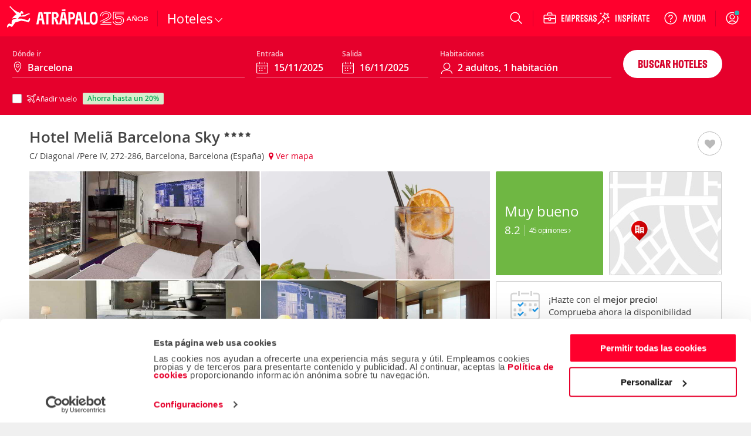

--- FILE ---
content_type: text/css
request_url: https://www.atrapalo.com/assets/css/pages/products/accomodations/detail/detail.ef256c041ce8013e7779564660d4327b.css
body_size: 118763
content:
.column,.columns{position:relative}.row .row{max-width:none;width:auto}@media only screen and (min-width:0){.column.end.small-centered:last-child:not(:first-child),.column.small-centered:last-child:not(:first-child),.columns.end.small-centered:last-child:not(:first-child),.columns.small-centered:last-child:not(:first-child){float:none}.column.small-uncentered:last-child:not(:first-child),.columns.small-uncentered:last-child:not(:first-child){clear:none;float:right}.column.end.small-uncentered:last-child:not(:first-child),.columns.end.small-uncentered:last-child:not(:first-child){clear:none;float:left}.columns.small-uncentered{clear:none}}@media only screen and (min-width:641px){.column.end.medium-centered:last-child:not(:first-child),.column.medium-centered:last-child:not(:first-child),.columns.end.medium-centered:last-child:not(:first-child),.columns.medium-centered:last-child:not(:first-child){float:none}.column.medium-uncentered:last-child:not(:first-child),.columns.medium-uncentered:last-child:not(:first-child){clear:none;float:right}.column.end.medium-uncentered:last-child:not(:first-child),.columns.end.medium-uncentered:last-child:not(:first-child){clear:none;float:left}.columns.medium-uncentered{clear:none}}@media only screen and (min-width:1024px){.column.end.large-centered:last-child:not(:first-child),.column.large-centered:last-child:not(:first-child),.columns.end.large-centered:last-child:not(:first-child),.columns.large-centered:last-child:not(:first-child){float:none}.column.large-uncentered:last-child:not(:first-child),.columns.large-uncentered:last-child:not(:first-child){clear:none;float:right}.column.end.large-uncentered:last-child:not(:first-child),.columns.end.large-uncentered:last-child:not(:first-child){clear:none;float:left}.columns.large-uncentered{clear:none}}@media only screen and (min-width:1280px){.column.end.xlarge-centered:last-child:not(:first-child),.column.xlarge-centered:last-child:not(:first-child),.columns.end.xlarge-centered:last-child:not(:first-child),.columns.xlarge-centered:last-child:not(:first-child){float:none}.column.xlarge-uncentered:last-child:not(:first-child),.columns.xlarge-uncentered:last-child:not(:first-child){clear:none;float:right}.column.end.xlarge-uncentered:last-child:not(:first-child),.columns.end.xlarge-uncentered:last-child:not(:first-child){clear:none;float:left}.columns.xlarge-uncentered{clear:none}}@media only screen and (min-width:1500px){.column.end.xxlarge-centered:last-child:not(:first-child),.column.xxlarge-centered:last-child:not(:first-child),.columns.end.xxlarge-centered:last-child:not(:first-child),.columns.xxlarge-centered:last-child:not(:first-child){float:none}.column.xxlarge-uncentered:last-child:not(:first-child),.columns.xxlarge-uncentered:last-child:not(:first-child){clear:none;float:right}.column.end.xxlarge-uncentered:last-child:not(:first-child),.columns.end.xxlarge-uncentered:last-child:not(:first-child){clear:none;float:left}.columns.xxlarge-uncentered{clear:none}}.foundation-mq{font-family:"small=0em&medium=40.0625em&large=64em&xlarge=80em&xxlarge=93.75em"}.row{margin-left:auto;margin-right:auto;max-width:75rem}.row:after,.row:before{content:" ";display:table}.row:after{clear:both}.row.collapse>.column,.row.collapse>.columns{padding-left:0;padding-right:0}.row .row{margin-left:-.625rem;margin-right:-.625rem}@media print,screen and (min-width:40.0625em){.row .row{margin-left:-.625rem;margin-right:-.625rem}}@media print,screen and (min-width:64em){.row .row{margin-left:-.625rem;margin-right:-.625rem}}@media screen and (min-width:80em){.row .row{margin-left:-.625rem;margin-right:-.625rem}}@media screen and (min-width:93.75em){.row .row{margin-left:-.625rem;margin-right:-.625rem}}.row .row.collapse{margin-left:0;margin-right:0}.row.expanded{max-width:none}.row.expanded .row{margin-left:auto;margin-right:auto}.column,.columns,.row.gutter-small>.column,.row.gutter-small>.columns{padding-left:.625rem;padding-right:.625rem}.column,.columns{float:left;width:100%}.column:last-child:not(:first-child),.columns:last-child:not(:first-child){float:right}.column.end:last-child:last-child,.end.columns:last-child:last-child{float:left}.column.row.row,.row.row.columns{float:none}.row .column.row.row,.row .row.row.columns{margin-left:0;margin-right:0;padding-left:0;padding-right:0}.small-1{width:8.3333333333%}.small-push-1{left:8.3333333333%;position:relative}.small-pull-1{left:-8.3333333333%;position:relative}.small-offset-0{margin-left:0}.small-2{width:16.6666666667%}.small-push-2{left:16.6666666667%;position:relative}.small-pull-2{left:-16.6666666667%;position:relative}.small-offset-1{margin-left:8.3333333333%}.small-3{width:25%}.small-push-3{left:25%;position:relative}.small-pull-3{left:-25%;position:relative}.small-offset-2{margin-left:16.6666666667%}.small-4{width:33.3333333333%}.small-push-4{left:33.3333333333%;position:relative}.small-pull-4{left:-33.3333333333%;position:relative}.small-offset-3{margin-left:25%}.small-5{width:41.6666666667%}.small-push-5{left:41.6666666667%;position:relative}.small-pull-5{left:-41.6666666667%;position:relative}.small-offset-4{margin-left:33.3333333333%}.small-6{width:50%}.small-push-6{left:50%;position:relative}.small-pull-6{left:-50%;position:relative}.small-offset-5{margin-left:41.6666666667%}.small-7{width:58.3333333333%}.small-push-7{left:58.3333333333%;position:relative}.small-pull-7{left:-58.3333333333%;position:relative}.small-offset-6{margin-left:50%}.small-8{width:66.6666666667%}.small-push-8{left:66.6666666667%;position:relative}.small-pull-8{left:-66.6666666667%;position:relative}.small-offset-7{margin-left:58.3333333333%}.small-9{width:75%}.small-push-9{left:75%;position:relative}.small-pull-9{left:-75%;position:relative}.small-offset-8{margin-left:66.6666666667%}.small-10{width:83.3333333333%}.small-push-10{left:83.3333333333%;position:relative}.small-pull-10{left:-83.3333333333%;position:relative}.small-offset-9{margin-left:75%}.small-11{width:91.6666666667%}.small-push-11{left:91.6666666667%;position:relative}.small-pull-11{left:-91.6666666667%;position:relative}.small-offset-10{margin-left:83.3333333333%}.small-12{width:100%}.small-offset-11{margin-left:91.6666666667%}.small-up-1>.column,.small-up-1>.columns{float:left;width:100%}.small-up-1>.column:nth-of-type(1n),.small-up-1>.columns:nth-of-type(1n){clear:none}.small-up-1>.column:nth-of-type(1n+1),.small-up-1>.columns:nth-of-type(1n+1){clear:both}.small-up-1>.column:last-child,.small-up-1>.columns:last-child{float:left}.small-up-2>.column,.small-up-2>.columns{float:left;width:50%}.small-up-2>.column:nth-of-type(1n),.small-up-2>.columns:nth-of-type(1n){clear:none}.small-up-2>.column:nth-of-type(odd),.small-up-2>.columns:nth-of-type(odd){clear:both}.small-up-2>.column:last-child,.small-up-2>.columns:last-child{float:left}.small-up-3>.column,.small-up-3>.columns{float:left;width:33.3333333333%}.small-up-3>.column:nth-of-type(1n),.small-up-3>.columns:nth-of-type(1n){clear:none}.small-up-3>.column:nth-of-type(3n+1),.small-up-3>.columns:nth-of-type(3n+1){clear:both}.small-up-3>.column:last-child,.small-up-3>.columns:last-child{float:left}.small-up-4>.column,.small-up-4>.columns{float:left;width:25%}.small-up-4>.column:nth-of-type(1n),.small-up-4>.columns:nth-of-type(1n){clear:none}.small-up-4>.column:nth-of-type(4n+1),.small-up-4>.columns:nth-of-type(4n+1){clear:both}.small-up-4>.column:last-child,.small-up-4>.columns:last-child{float:left}.small-up-5>.column,.small-up-5>.columns{float:left;width:20%}.small-up-5>.column:nth-of-type(1n),.small-up-5>.columns:nth-of-type(1n){clear:none}.small-up-5>.column:nth-of-type(5n+1),.small-up-5>.columns:nth-of-type(5n+1){clear:both}.small-up-5>.column:last-child,.small-up-5>.columns:last-child{float:left}.small-up-6>.column,.small-up-6>.columns{float:left;width:16.6666666667%}.small-up-6>.column:nth-of-type(1n),.small-up-6>.columns:nth-of-type(1n){clear:none}.small-up-6>.column:nth-of-type(6n+1),.small-up-6>.columns:nth-of-type(6n+1){clear:both}.small-up-6>.column:last-child,.small-up-6>.columns:last-child{float:left}.small-up-7>.column,.small-up-7>.columns{float:left;width:14.2857142857%}.small-up-7>.column:nth-of-type(1n),.small-up-7>.columns:nth-of-type(1n){clear:none}.small-up-7>.column:nth-of-type(7n+1),.small-up-7>.columns:nth-of-type(7n+1){clear:both}.small-up-7>.column:last-child,.small-up-7>.columns:last-child{float:left}.small-up-8>.column,.small-up-8>.columns{float:left;width:12.5%}.small-up-8>.column:nth-of-type(1n),.small-up-8>.columns:nth-of-type(1n){clear:none}.small-up-8>.column:nth-of-type(8n+1),.small-up-8>.columns:nth-of-type(8n+1){clear:both}.small-up-8>.column:last-child,.small-up-8>.columns:last-child{float:left}.small-collapse>.column,.small-collapse>.columns{padding-left:0;padding-right:0}.expanded.row .small-collapse.row,.small-collapse .row{margin-left:0;margin-right:0}.small-uncollapse>.column,.small-uncollapse>.columns{padding-left:.625rem;padding-right:.625rem}.small-centered,.small-centered:last-child:not(:first-child){clear:both;float:none}.small-centered{margin-left:auto;margin-right:auto}.small-pull-0,.small-push-0,.small-uncentered{float:left;margin-left:0;margin-right:0;position:static}@media print,screen and (min-width:40.0625em){.medium-1{width:8.3333333333%}.medium-push-1{left:8.3333333333%;position:relative}.medium-pull-1{left:-8.3333333333%;position:relative}.medium-offset-0{margin-left:0}.medium-2{width:16.6666666667%}.medium-push-2{left:16.6666666667%;position:relative}.medium-pull-2{left:-16.6666666667%;position:relative}.medium-offset-1{margin-left:8.3333333333%}.medium-3{width:25%}.medium-push-3{left:25%;position:relative}.medium-pull-3{left:-25%;position:relative}.medium-offset-2{margin-left:16.6666666667%}.medium-4{width:33.3333333333%}.medium-push-4{left:33.3333333333%;position:relative}.medium-pull-4{left:-33.3333333333%;position:relative}.medium-offset-3{margin-left:25%}.medium-5{width:41.6666666667%}.medium-push-5{left:41.6666666667%;position:relative}.medium-pull-5{left:-41.6666666667%;position:relative}.medium-offset-4{margin-left:33.3333333333%}.medium-6{width:50%}.medium-push-6{left:50%;position:relative}.medium-pull-6{left:-50%;position:relative}.medium-offset-5{margin-left:41.6666666667%}.medium-7{width:58.3333333333%}.medium-push-7{left:58.3333333333%;position:relative}.medium-pull-7{left:-58.3333333333%;position:relative}.medium-offset-6{margin-left:50%}.medium-8{width:66.6666666667%}.medium-push-8{left:66.6666666667%;position:relative}.medium-pull-8{left:-66.6666666667%;position:relative}.medium-offset-7{margin-left:58.3333333333%}.medium-9{width:75%}.medium-push-9{left:75%;position:relative}.medium-pull-9{left:-75%;position:relative}.medium-offset-8{margin-left:66.6666666667%}.medium-10{width:83.3333333333%}.medium-push-10{left:83.3333333333%;position:relative}.medium-pull-10{left:-83.3333333333%;position:relative}.medium-offset-9{margin-left:75%}.medium-11{width:91.6666666667%}.medium-push-11{left:91.6666666667%;position:relative}.medium-pull-11{left:-91.6666666667%;position:relative}.medium-offset-10{margin-left:83.3333333333%}.medium-12{width:100%}.medium-offset-11{margin-left:91.6666666667%}.medium-up-1>.column,.medium-up-1>.columns{float:left;width:100%}.medium-up-1>.column:nth-of-type(1n),.medium-up-1>.columns:nth-of-type(1n){clear:none}.medium-up-1>.column:nth-of-type(1n+1),.medium-up-1>.columns:nth-of-type(1n+1){clear:both}.medium-up-1>.column:last-child,.medium-up-1>.columns:last-child{float:left}.medium-up-2>.column,.medium-up-2>.columns{float:left;width:50%}.medium-up-2>.column:nth-of-type(1n),.medium-up-2>.columns:nth-of-type(1n){clear:none}.medium-up-2>.column:nth-of-type(odd),.medium-up-2>.columns:nth-of-type(odd){clear:both}.medium-up-2>.column:last-child,.medium-up-2>.columns:last-child{float:left}.medium-up-3>.column,.medium-up-3>.columns{float:left;width:33.3333333333%}.medium-up-3>.column:nth-of-type(1n),.medium-up-3>.columns:nth-of-type(1n){clear:none}.medium-up-3>.column:nth-of-type(3n+1),.medium-up-3>.columns:nth-of-type(3n+1){clear:both}.medium-up-3>.column:last-child,.medium-up-3>.columns:last-child{float:left}.medium-up-4>.column,.medium-up-4>.columns{float:left;width:25%}.medium-up-4>.column:nth-of-type(1n),.medium-up-4>.columns:nth-of-type(1n){clear:none}.medium-up-4>.column:nth-of-type(4n+1),.medium-up-4>.columns:nth-of-type(4n+1){clear:both}.medium-up-4>.column:last-child,.medium-up-4>.columns:last-child{float:left}.medium-up-5>.column,.medium-up-5>.columns{float:left;width:20%}.medium-up-5>.column:nth-of-type(1n),.medium-up-5>.columns:nth-of-type(1n){clear:none}.medium-up-5>.column:nth-of-type(5n+1),.medium-up-5>.columns:nth-of-type(5n+1){clear:both}.medium-up-5>.column:last-child,.medium-up-5>.columns:last-child{float:left}.medium-up-6>.column,.medium-up-6>.columns{float:left;width:16.6666666667%}.medium-up-6>.column:nth-of-type(1n),.medium-up-6>.columns:nth-of-type(1n){clear:none}.medium-up-6>.column:nth-of-type(6n+1),.medium-up-6>.columns:nth-of-type(6n+1){clear:both}.medium-up-6>.column:last-child,.medium-up-6>.columns:last-child{float:left}.medium-up-7>.column,.medium-up-7>.columns{float:left;width:14.2857142857%}.medium-up-7>.column:nth-of-type(1n),.medium-up-7>.columns:nth-of-type(1n){clear:none}.medium-up-7>.column:nth-of-type(7n+1),.medium-up-7>.columns:nth-of-type(7n+1){clear:both}.medium-up-7>.column:last-child,.medium-up-7>.columns:last-child{float:left}.medium-up-8>.column,.medium-up-8>.columns{float:left;width:12.5%}.medium-up-8>.column:nth-of-type(1n),.medium-up-8>.columns:nth-of-type(1n){clear:none}.medium-up-8>.column:nth-of-type(8n+1),.medium-up-8>.columns:nth-of-type(8n+1){clear:both}.medium-up-8>.column:last-child,.medium-up-8>.columns:last-child{float:left}.medium-collapse>.column,.medium-collapse>.columns{padding-left:0;padding-right:0}.expanded.row .medium-collapse.row,.medium-collapse .row{margin-left:0;margin-right:0}.medium-uncollapse>.column,.medium-uncollapse>.columns{padding-left:.625rem;padding-right:.625rem}.medium-centered,.medium-centered:last-child:not(:first-child){clear:both;float:none}.medium-centered{margin-left:auto;margin-right:auto}.medium-pull-0,.medium-push-0,.medium-uncentered{float:left;margin-left:0;margin-right:0;position:static}}@media print,screen and (min-width:64em){.large-1{width:8.3333333333%}.large-push-1{left:8.3333333333%;position:relative}.large-pull-1{left:-8.3333333333%;position:relative}.large-offset-0{margin-left:0}.large-2{width:16.6666666667%}.large-push-2{left:16.6666666667%;position:relative}.large-pull-2{left:-16.6666666667%;position:relative}.large-offset-1{margin-left:8.3333333333%}.large-3{width:25%}.large-push-3{left:25%;position:relative}.large-pull-3{left:-25%;position:relative}.large-offset-2{margin-left:16.6666666667%}.large-4{width:33.3333333333%}.large-push-4{left:33.3333333333%;position:relative}.large-pull-4{left:-33.3333333333%;position:relative}.large-offset-3{margin-left:25%}.large-5{width:41.6666666667%}.large-push-5{left:41.6666666667%;position:relative}.large-pull-5{left:-41.6666666667%;position:relative}.large-offset-4{margin-left:33.3333333333%}.large-6{width:50%}.large-push-6{left:50%;position:relative}.large-pull-6{left:-50%;position:relative}.large-offset-5{margin-left:41.6666666667%}.large-7{width:58.3333333333%}.large-push-7{left:58.3333333333%;position:relative}.large-pull-7{left:-58.3333333333%;position:relative}.large-offset-6{margin-left:50%}.large-8{width:66.6666666667%}.large-push-8{left:66.6666666667%;position:relative}.large-pull-8{left:-66.6666666667%;position:relative}.large-offset-7{margin-left:58.3333333333%}.large-9{width:75%}.large-push-9{left:75%;position:relative}.large-pull-9{left:-75%;position:relative}.large-offset-8{margin-left:66.6666666667%}.large-10{width:83.3333333333%}.large-push-10{left:83.3333333333%;position:relative}.large-pull-10{left:-83.3333333333%;position:relative}.large-offset-9{margin-left:75%}.large-11{width:91.6666666667%}.large-push-11{left:91.6666666667%;position:relative}.large-pull-11{left:-91.6666666667%;position:relative}.large-offset-10{margin-left:83.3333333333%}.large-12{width:100%}.large-offset-11{margin-left:91.6666666667%}.large-up-1>.column,.large-up-1>.columns{float:left;width:100%}.large-up-1>.column:nth-of-type(1n),.large-up-1>.columns:nth-of-type(1n){clear:none}.large-up-1>.column:nth-of-type(1n+1),.large-up-1>.columns:nth-of-type(1n+1){clear:both}.large-up-1>.column:last-child,.large-up-1>.columns:last-child{float:left}.large-up-2>.column,.large-up-2>.columns{float:left;width:50%}.large-up-2>.column:nth-of-type(1n),.large-up-2>.columns:nth-of-type(1n){clear:none}.large-up-2>.column:nth-of-type(odd),.large-up-2>.columns:nth-of-type(odd){clear:both}.large-up-2>.column:last-child,.large-up-2>.columns:last-child{float:left}.large-up-3>.column,.large-up-3>.columns{float:left;width:33.3333333333%}.large-up-3>.column:nth-of-type(1n),.large-up-3>.columns:nth-of-type(1n){clear:none}.large-up-3>.column:nth-of-type(3n+1),.large-up-3>.columns:nth-of-type(3n+1){clear:both}.large-up-3>.column:last-child,.large-up-3>.columns:last-child{float:left}.large-up-4>.column,.large-up-4>.columns{float:left;width:25%}.large-up-4>.column:nth-of-type(1n),.large-up-4>.columns:nth-of-type(1n){clear:none}.large-up-4>.column:nth-of-type(4n+1),.large-up-4>.columns:nth-of-type(4n+1){clear:both}.large-up-4>.column:last-child,.large-up-4>.columns:last-child{float:left}.large-up-5>.column,.large-up-5>.columns{float:left;width:20%}.large-up-5>.column:nth-of-type(1n),.large-up-5>.columns:nth-of-type(1n){clear:none}.large-up-5>.column:nth-of-type(5n+1),.large-up-5>.columns:nth-of-type(5n+1){clear:both}.large-up-5>.column:last-child,.large-up-5>.columns:last-child{float:left}.large-up-6>.column,.large-up-6>.columns{float:left;width:16.6666666667%}.large-up-6>.column:nth-of-type(1n),.large-up-6>.columns:nth-of-type(1n){clear:none}.large-up-6>.column:nth-of-type(6n+1),.large-up-6>.columns:nth-of-type(6n+1){clear:both}.large-up-6>.column:last-child,.large-up-6>.columns:last-child{float:left}.large-up-7>.column,.large-up-7>.columns{float:left;width:14.2857142857%}.large-up-7>.column:nth-of-type(1n),.large-up-7>.columns:nth-of-type(1n){clear:none}.large-up-7>.column:nth-of-type(7n+1),.large-up-7>.columns:nth-of-type(7n+1){clear:both}.large-up-7>.column:last-child,.large-up-7>.columns:last-child{float:left}.large-up-8>.column,.large-up-8>.columns{float:left;width:12.5%}.large-up-8>.column:nth-of-type(1n),.large-up-8>.columns:nth-of-type(1n){clear:none}.large-up-8>.column:nth-of-type(8n+1),.large-up-8>.columns:nth-of-type(8n+1){clear:both}.large-up-8>.column:last-child,.large-up-8>.columns:last-child{float:left}.large-collapse>.column,.large-collapse>.columns{padding-left:0;padding-right:0}.expanded.row .large-collapse.row,.large-collapse .row{margin-left:0;margin-right:0}.large-uncollapse>.column,.large-uncollapse>.columns{padding-left:.625rem;padding-right:.625rem}.large-centered,.large-centered:last-child:not(:first-child){clear:both;float:none}.large-centered{margin-left:auto;margin-right:auto}.large-pull-0,.large-push-0,.large-uncentered{float:left;margin-left:0;margin-right:0;position:static}}@media screen and (min-width:80em){.xlarge-1{width:8.3333333333%}.xlarge-push-1{left:8.3333333333%;position:relative}.xlarge-pull-1{left:-8.3333333333%;position:relative}.xlarge-offset-0{margin-left:0}.xlarge-2{width:16.6666666667%}.xlarge-push-2{left:16.6666666667%;position:relative}.xlarge-pull-2{left:-16.6666666667%;position:relative}.xlarge-offset-1{margin-left:8.3333333333%}.xlarge-3{width:25%}.xlarge-push-3{left:25%;position:relative}.xlarge-pull-3{left:-25%;position:relative}.xlarge-offset-2{margin-left:16.6666666667%}.xlarge-4{width:33.3333333333%}.xlarge-push-4{left:33.3333333333%;position:relative}.xlarge-pull-4{left:-33.3333333333%;position:relative}.xlarge-offset-3{margin-left:25%}.xlarge-5{width:41.6666666667%}.xlarge-push-5{left:41.6666666667%;position:relative}.xlarge-pull-5{left:-41.6666666667%;position:relative}.xlarge-offset-4{margin-left:33.3333333333%}.xlarge-6{width:50%}.xlarge-push-6{left:50%;position:relative}.xlarge-pull-6{left:-50%;position:relative}.xlarge-offset-5{margin-left:41.6666666667%}.xlarge-7{width:58.3333333333%}.xlarge-push-7{left:58.3333333333%;position:relative}.xlarge-pull-7{left:-58.3333333333%;position:relative}.xlarge-offset-6{margin-left:50%}.xlarge-8{width:66.6666666667%}.xlarge-push-8{left:66.6666666667%;position:relative}.xlarge-pull-8{left:-66.6666666667%;position:relative}.xlarge-offset-7{margin-left:58.3333333333%}.xlarge-9{width:75%}.xlarge-push-9{left:75%;position:relative}.xlarge-pull-9{left:-75%;position:relative}.xlarge-offset-8{margin-left:66.6666666667%}.xlarge-10{width:83.3333333333%}.xlarge-push-10{left:83.3333333333%;position:relative}.xlarge-pull-10{left:-83.3333333333%;position:relative}.xlarge-offset-9{margin-left:75%}.xlarge-11{width:91.6666666667%}.xlarge-push-11{left:91.6666666667%;position:relative}.xlarge-pull-11{left:-91.6666666667%;position:relative}.xlarge-offset-10{margin-left:83.3333333333%}.xlarge-12{width:100%}.xlarge-offset-11{margin-left:91.6666666667%}.xlarge-up-1>.column,.xlarge-up-1>.columns{float:left;width:100%}.xlarge-up-1>.column:nth-of-type(1n),.xlarge-up-1>.columns:nth-of-type(1n){clear:none}.xlarge-up-1>.column:nth-of-type(1n+1),.xlarge-up-1>.columns:nth-of-type(1n+1){clear:both}.xlarge-up-1>.column:last-child,.xlarge-up-1>.columns:last-child{float:left}.xlarge-up-2>.column,.xlarge-up-2>.columns{float:left;width:50%}.xlarge-up-2>.column:nth-of-type(1n),.xlarge-up-2>.columns:nth-of-type(1n){clear:none}.xlarge-up-2>.column:nth-of-type(odd),.xlarge-up-2>.columns:nth-of-type(odd){clear:both}.xlarge-up-2>.column:last-child,.xlarge-up-2>.columns:last-child{float:left}.xlarge-up-3>.column,.xlarge-up-3>.columns{float:left;width:33.3333333333%}.xlarge-up-3>.column:nth-of-type(1n),.xlarge-up-3>.columns:nth-of-type(1n){clear:none}.xlarge-up-3>.column:nth-of-type(3n+1),.xlarge-up-3>.columns:nth-of-type(3n+1){clear:both}.xlarge-up-3>.column:last-child,.xlarge-up-3>.columns:last-child{float:left}.xlarge-up-4>.column,.xlarge-up-4>.columns{float:left;width:25%}.xlarge-up-4>.column:nth-of-type(1n),.xlarge-up-4>.columns:nth-of-type(1n){clear:none}.xlarge-up-4>.column:nth-of-type(4n+1),.xlarge-up-4>.columns:nth-of-type(4n+1){clear:both}.xlarge-up-4>.column:last-child,.xlarge-up-4>.columns:last-child{float:left}.xlarge-up-5>.column,.xlarge-up-5>.columns{float:left;width:20%}.xlarge-up-5>.column:nth-of-type(1n),.xlarge-up-5>.columns:nth-of-type(1n){clear:none}.xlarge-up-5>.column:nth-of-type(5n+1),.xlarge-up-5>.columns:nth-of-type(5n+1){clear:both}.xlarge-up-5>.column:last-child,.xlarge-up-5>.columns:last-child{float:left}.xlarge-up-6>.column,.xlarge-up-6>.columns{float:left;width:16.6666666667%}.xlarge-up-6>.column:nth-of-type(1n),.xlarge-up-6>.columns:nth-of-type(1n){clear:none}.xlarge-up-6>.column:nth-of-type(6n+1),.xlarge-up-6>.columns:nth-of-type(6n+1){clear:both}.xlarge-up-6>.column:last-child,.xlarge-up-6>.columns:last-child{float:left}.xlarge-up-7>.column,.xlarge-up-7>.columns{float:left;width:14.2857142857%}.xlarge-up-7>.column:nth-of-type(1n),.xlarge-up-7>.columns:nth-of-type(1n){clear:none}.xlarge-up-7>.column:nth-of-type(7n+1),.xlarge-up-7>.columns:nth-of-type(7n+1){clear:both}.xlarge-up-7>.column:last-child,.xlarge-up-7>.columns:last-child{float:left}.xlarge-up-8>.column,.xlarge-up-8>.columns{float:left;width:12.5%}.xlarge-up-8>.column:nth-of-type(1n),.xlarge-up-8>.columns:nth-of-type(1n){clear:none}.xlarge-up-8>.column:nth-of-type(8n+1),.xlarge-up-8>.columns:nth-of-type(8n+1){clear:both}.xlarge-up-8>.column:last-child,.xlarge-up-8>.columns:last-child{float:left}.xlarge-collapse>.column,.xlarge-collapse>.columns{padding-left:0;padding-right:0}.expanded.row .xlarge-collapse.row,.xlarge-collapse .row{margin-left:0;margin-right:0}.xlarge-uncollapse>.column,.xlarge-uncollapse>.columns{padding-left:.625rem;padding-right:.625rem}.xlarge-centered,.xlarge-centered:last-child:not(:first-child){clear:both;float:none}.xlarge-centered{margin-left:auto;margin-right:auto}.xlarge-pull-0,.xlarge-push-0,.xlarge-uncentered{float:left;margin-left:0;margin-right:0;position:static}}@media screen and (min-width:93.75em){.xxlarge-1{width:8.3333333333%}.xxlarge-push-1{left:8.3333333333%;position:relative}.xxlarge-pull-1{left:-8.3333333333%;position:relative}.xxlarge-offset-0{margin-left:0}.xxlarge-2{width:16.6666666667%}.xxlarge-push-2{left:16.6666666667%;position:relative}.xxlarge-pull-2{left:-16.6666666667%;position:relative}.xxlarge-offset-1{margin-left:8.3333333333%}.xxlarge-3{width:25%}.xxlarge-push-3{left:25%;position:relative}.xxlarge-pull-3{left:-25%;position:relative}.xxlarge-offset-2{margin-left:16.6666666667%}.xxlarge-4{width:33.3333333333%}.xxlarge-push-4{left:33.3333333333%;position:relative}.xxlarge-pull-4{left:-33.3333333333%;position:relative}.xxlarge-offset-3{margin-left:25%}.xxlarge-5{width:41.6666666667%}.xxlarge-push-5{left:41.6666666667%;position:relative}.xxlarge-pull-5{left:-41.6666666667%;position:relative}.xxlarge-offset-4{margin-left:33.3333333333%}.xxlarge-6{width:50%}.xxlarge-push-6{left:50%;position:relative}.xxlarge-pull-6{left:-50%;position:relative}.xxlarge-offset-5{margin-left:41.6666666667%}.xxlarge-7{width:58.3333333333%}.xxlarge-push-7{left:58.3333333333%;position:relative}.xxlarge-pull-7{left:-58.3333333333%;position:relative}.xxlarge-offset-6{margin-left:50%}.xxlarge-8{width:66.6666666667%}.xxlarge-push-8{left:66.6666666667%;position:relative}.xxlarge-pull-8{left:-66.6666666667%;position:relative}.xxlarge-offset-7{margin-left:58.3333333333%}.xxlarge-9{width:75%}.xxlarge-push-9{left:75%;position:relative}.xxlarge-pull-9{left:-75%;position:relative}.xxlarge-offset-8{margin-left:66.6666666667%}.xxlarge-10{width:83.3333333333%}.xxlarge-push-10{left:83.3333333333%;position:relative}.xxlarge-pull-10{left:-83.3333333333%;position:relative}.xxlarge-offset-9{margin-left:75%}.xxlarge-11{width:91.6666666667%}.xxlarge-push-11{left:91.6666666667%;position:relative}.xxlarge-pull-11{left:-91.6666666667%;position:relative}.xxlarge-offset-10{margin-left:83.3333333333%}.xxlarge-12{width:100%}.xxlarge-offset-11{margin-left:91.6666666667%}.xxlarge-up-1>.column,.xxlarge-up-1>.columns{float:left;width:100%}.xxlarge-up-1>.column:nth-of-type(1n),.xxlarge-up-1>.columns:nth-of-type(1n){clear:none}.xxlarge-up-1>.column:nth-of-type(1n+1),.xxlarge-up-1>.columns:nth-of-type(1n+1){clear:both}.xxlarge-up-1>.column:last-child,.xxlarge-up-1>.columns:last-child{float:left}.xxlarge-up-2>.column,.xxlarge-up-2>.columns{float:left;width:50%}.xxlarge-up-2>.column:nth-of-type(1n),.xxlarge-up-2>.columns:nth-of-type(1n){clear:none}.xxlarge-up-2>.column:nth-of-type(odd),.xxlarge-up-2>.columns:nth-of-type(odd){clear:both}.xxlarge-up-2>.column:last-child,.xxlarge-up-2>.columns:last-child{float:left}.xxlarge-up-3>.column,.xxlarge-up-3>.columns{float:left;width:33.3333333333%}.xxlarge-up-3>.column:nth-of-type(1n),.xxlarge-up-3>.columns:nth-of-type(1n){clear:none}.xxlarge-up-3>.column:nth-of-type(3n+1),.xxlarge-up-3>.columns:nth-of-type(3n+1){clear:both}.xxlarge-up-3>.column:last-child,.xxlarge-up-3>.columns:last-child{float:left}.xxlarge-up-4>.column,.xxlarge-up-4>.columns{float:left;width:25%}.xxlarge-up-4>.column:nth-of-type(1n),.xxlarge-up-4>.columns:nth-of-type(1n){clear:none}.xxlarge-up-4>.column:nth-of-type(4n+1),.xxlarge-up-4>.columns:nth-of-type(4n+1){clear:both}.xxlarge-up-4>.column:last-child,.xxlarge-up-4>.columns:last-child{float:left}.xxlarge-up-5>.column,.xxlarge-up-5>.columns{float:left;width:20%}.xxlarge-up-5>.column:nth-of-type(1n),.xxlarge-up-5>.columns:nth-of-type(1n){clear:none}.xxlarge-up-5>.column:nth-of-type(5n+1),.xxlarge-up-5>.columns:nth-of-type(5n+1){clear:both}.xxlarge-up-5>.column:last-child,.xxlarge-up-5>.columns:last-child{float:left}.xxlarge-up-6>.column,.xxlarge-up-6>.columns{float:left;width:16.6666666667%}.xxlarge-up-6>.column:nth-of-type(1n),.xxlarge-up-6>.columns:nth-of-type(1n){clear:none}.xxlarge-up-6>.column:nth-of-type(6n+1),.xxlarge-up-6>.columns:nth-of-type(6n+1){clear:both}.xxlarge-up-6>.column:last-child,.xxlarge-up-6>.columns:last-child{float:left}.xxlarge-up-7>.column,.xxlarge-up-7>.columns{float:left;width:14.2857142857%}.xxlarge-up-7>.column:nth-of-type(1n),.xxlarge-up-7>.columns:nth-of-type(1n){clear:none}.xxlarge-up-7>.column:nth-of-type(7n+1),.xxlarge-up-7>.columns:nth-of-type(7n+1){clear:both}.xxlarge-up-7>.column:last-child,.xxlarge-up-7>.columns:last-child{float:left}.xxlarge-up-8>.column,.xxlarge-up-8>.columns{float:left;width:12.5%}.xxlarge-up-8>.column:nth-of-type(1n),.xxlarge-up-8>.columns:nth-of-type(1n){clear:none}.xxlarge-up-8>.column:nth-of-type(8n+1),.xxlarge-up-8>.columns:nth-of-type(8n+1){clear:both}.xxlarge-up-8>.column:last-child,.xxlarge-up-8>.columns:last-child{float:left}.xxlarge-collapse>.column,.xxlarge-collapse>.columns{padding-left:0;padding-right:0}.expanded.row .xxlarge-collapse.row,.xxlarge-collapse .row{margin-left:0;margin-right:0}.xxlarge-uncollapse>.column,.xxlarge-uncollapse>.columns{padding-left:.625rem;padding-right:.625rem}.xxlarge-centered,.xxlarge-centered:last-child:not(:first-child){clear:both;float:none}.xxlarge-centered{margin-left:auto;margin-right:auto}.xxlarge-pull-0,.xxlarge-push-0,.xxlarge-uncentered{float:left;margin-left:0;margin-right:0;position:static}}.column-block{margin-bottom:1.25rem}.column-block>:last-child{margin-bottom:0}.invisible{visibility:hidden}@media screen and (max-width:40em){.hide-for-small-only{display:none!important}}@media screen and (max-width:0em),screen and (min-width:40.0625em){.show-for-small-only{display:none!important}}@media print,screen and (min-width:40.0625em){.hide-for-medium{display:none!important}}@media screen and (max-width:40em){.show-for-medium{display:none!important}}@media screen and (min-width:40.0625em) and (max-width:63.9375em){.hide-for-medium-only{display:none!important}}@media screen and (max-width:40em),screen and (min-width:64em){.show-for-medium-only{display:none!important}}@media print,screen and (min-width:64em){.hide-for-large{display:none!important}}@media screen and (max-width:63.9375em){.show-for-large{display:none!important}}@media screen and (min-width:64em) and (max-width:79.9375em){.hide-for-large-only{display:none!important}}@media screen and (max-width:63.9375em),screen and (min-width:80em){.show-for-large-only{display:none!important}}@media screen and (min-width:80em){.hide-for-xlarge{display:none!important}}@media screen and (max-width:79.9375em){.show-for-xlarge{display:none!important}}@media screen and (min-width:80em) and (max-width:93.6875em){.hide-for-xlarge-only{display:none!important}}@media screen and (max-width:79.9375em),screen and (min-width:93.75em){.show-for-xlarge-only{display:none!important}}@media screen and (min-width:93.75em){.hide-for-xxlarge{display:none!important}}@media screen and (max-width:93.6875em){.show-for-xxlarge{display:none!important}}@media screen and (min-width:93.75em){.hide-for-xxlarge-only{display:none!important}}@media screen and (max-width:93.6875em){.show-for-xxlarge-only{display:none!important}}.show-for-sr,.show-on-focus{height:1px;overflow:hidden;position:absolute!important;width:1px;clip:rect(0,0,0,0)}.show-on-focus:active,.show-on-focus:focus{height:auto;overflow:visible;position:static!important;width:auto;clip:auto}.hide-for-portrait,.show-for-landscape{display:block!important}@media screen and (orientation:landscape){.hide-for-portrait,.show-for-landscape{display:block!important}}@media screen and (orientation:portrait){.hide-for-portrait,.show-for-landscape{display:none!important}}.hide-for-landscape,.show-for-portrait{display:none!important}@media screen and (orientation:landscape){.hide-for-landscape,.show-for-portrait{display:none!important}}@media screen and (orientation:portrait){.hide-for-landscape,.show-for-portrait{display:block!important}}.float-left{float:left!important}.float-right{float:right!important}.float-center{display:block;margin-left:auto;margin-right:auto}.clearfix:after,.clearfix:before{content:" ";display:table}.dropdown.menu>li.opens-left>.is-dropdown-submenu{left:auto;right:0;top:100%}.dropdown.menu>li.opens-right>.is-dropdown-submenu{left:0;right:auto;top:100%}.dropdown.menu>li.is-dropdown-submenu-parent>a{padding-right:1.5rem;position:relative}.dropdown.menu>li.is-dropdown-submenu-parent>a:after{border-color:#2199e8 transparent transparent;border-style:solid inset inset;border-width:6px 6px 0;content:"";display:block;height:0;margin-top:-3px;right:5px;width:0}[data-whatinput=mouse] .dropdown.menu a{outline:0}.no-js .dropdown.menu ul{display:none}.dropdown.menu.vertical>li .is-dropdown-submenu{top:0}.dropdown.menu.vertical>li.opens-left>.is-dropdown-submenu{left:auto;right:100%}.dropdown.menu.vertical>li.opens-right>.is-dropdown-submenu{left:100%;right:auto}.dropdown.menu.vertical>li>a:after{right:14px}.dropdown.menu.vertical>li.opens-left>a:after{border-color:transparent #2199e8 transparent transparent;border-style:inset solid inset inset;border-width:6px 6px 6px 0;content:"";display:block;height:0;width:0}.dropdown.menu.vertical>li.opens-right>a:after{border-color:transparent transparent transparent #2199e8;border-style:inset inset inset solid;border-width:6px 0 6px 6px;content:"";display:block;height:0;width:0}@media print,screen and (min-width:40.0625em){.dropdown.menu.medium-horizontal>li.opens-left>.is-dropdown-submenu{left:auto;right:0;top:100%}.dropdown.menu.medium-horizontal>li.opens-right>.is-dropdown-submenu{left:0;right:auto;top:100%}.dropdown.menu.medium-horizontal>li.is-dropdown-submenu-parent>a{padding-right:1.5rem;position:relative}.dropdown.menu.medium-horizontal>li.is-dropdown-submenu-parent>a:after{border-color:#2199e8 transparent transparent;border-style:solid inset inset;border-width:6px 6px 0;content:"";display:block;height:0;margin-top:-3px;right:5px;width:0}.dropdown.menu.medium-vertical>li .is-dropdown-submenu{top:0}.dropdown.menu.medium-vertical>li.opens-left>.is-dropdown-submenu{left:auto;right:100%}.dropdown.menu.medium-vertical>li.opens-right>.is-dropdown-submenu{left:100%;right:auto}.dropdown.menu.medium-vertical>li>a:after{right:14px}.dropdown.menu.medium-vertical>li.opens-left>a:after{border-color:transparent #2199e8 transparent transparent;border-style:inset solid inset inset;border-width:6px 6px 6px 0;content:"";display:block;height:0;width:0}.dropdown.menu.medium-vertical>li.opens-right>a:after{border-color:transparent transparent transparent #2199e8;border-style:inset inset inset solid;border-width:6px 0 6px 6px;content:"";display:block;height:0;width:0}}@media print,screen and (min-width:64em){.dropdown.menu.large-horizontal>li.opens-left>.is-dropdown-submenu{left:auto;right:0;top:100%}.dropdown.menu.large-horizontal>li.opens-right>.is-dropdown-submenu{left:0;right:auto;top:100%}.dropdown.menu.large-horizontal>li.is-dropdown-submenu-parent>a{padding-right:1.5rem;position:relative}.dropdown.menu.large-horizontal>li.is-dropdown-submenu-parent>a:after{border-color:#2199e8 transparent transparent;border-style:solid inset inset;border-width:6px 6px 0;content:"";display:block;height:0;margin-top:-3px;right:5px;width:0}.dropdown.menu.large-vertical>li .is-dropdown-submenu{top:0}.dropdown.menu.large-vertical>li.opens-left>.is-dropdown-submenu{left:auto;right:100%}.dropdown.menu.large-vertical>li.opens-right>.is-dropdown-submenu{left:100%;right:auto}.dropdown.menu.large-vertical>li>a:after{right:14px}.dropdown.menu.large-vertical>li.opens-left>a:after{border-color:transparent #2199e8 transparent transparent;border-style:inset solid inset inset;border-width:6px 6px 6px 0;content:"";display:block;height:0;width:0}.dropdown.menu.large-vertical>li.opens-right>a:after{border-color:transparent transparent transparent #2199e8;border-style:inset inset inset solid;border-width:6px 0 6px 6px;content:"";display:block;height:0;width:0}}@media screen and (min-width:80em){.dropdown.menu.xlarge-horizontal>li.opens-left>.is-dropdown-submenu{left:auto;right:0;top:100%}.dropdown.menu.xlarge-horizontal>li.opens-right>.is-dropdown-submenu{left:0;right:auto;top:100%}.dropdown.menu.xlarge-horizontal>li.is-dropdown-submenu-parent>a{padding-right:1.5rem;position:relative}.dropdown.menu.xlarge-horizontal>li.is-dropdown-submenu-parent>a:after{border-color:#2199e8 transparent transparent;border-style:solid inset inset;border-width:6px 6px 0;content:"";display:block;height:0;margin-top:-3px;right:5px;width:0}.dropdown.menu.xlarge-vertical>li .is-dropdown-submenu{top:0}.dropdown.menu.xlarge-vertical>li.opens-left>.is-dropdown-submenu{left:auto;right:100%}.dropdown.menu.xlarge-vertical>li.opens-right>.is-dropdown-submenu{left:100%;right:auto}.dropdown.menu.xlarge-vertical>li>a:after{right:14px}.dropdown.menu.xlarge-vertical>li.opens-left>a:after{border-color:transparent #2199e8 transparent transparent;border-style:inset solid inset inset;border-width:6px 6px 6px 0;content:"";display:block;height:0;width:0}.dropdown.menu.xlarge-vertical>li.opens-right>a:after{border-color:transparent transparent transparent #2199e8;border-style:inset inset inset solid;border-width:6px 0 6px 6px;content:"";display:block;height:0;width:0}}@media screen and (min-width:93.75em){.dropdown.menu.xxlarge-horizontal>li.opens-left>.is-dropdown-submenu{left:auto;right:0;top:100%}.dropdown.menu.xxlarge-horizontal>li.opens-right>.is-dropdown-submenu{left:0;right:auto;top:100%}.dropdown.menu.xxlarge-horizontal>li.is-dropdown-submenu-parent>a{padding-right:1.5rem;position:relative}.dropdown.menu.xxlarge-horizontal>li.is-dropdown-submenu-parent>a:after{border-color:#2199e8 transparent transparent;border-style:solid inset inset;border-width:6px 6px 0;content:"";display:block;height:0;margin-top:-3px;right:5px;width:0}.dropdown.menu.xxlarge-vertical>li .is-dropdown-submenu{top:0}.dropdown.menu.xxlarge-vertical>li.opens-left>.is-dropdown-submenu{left:auto;right:100%}.dropdown.menu.xxlarge-vertical>li.opens-right>.is-dropdown-submenu{left:100%;right:auto}.dropdown.menu.xxlarge-vertical>li>a:after{right:14px}.dropdown.menu.xxlarge-vertical>li.opens-left>a:after{border-color:transparent #2199e8 transparent transparent;border-style:inset solid inset inset;border-width:6px 6px 6px 0;content:"";display:block;height:0;width:0}.dropdown.menu.xxlarge-vertical>li.opens-right>a:after{border-color:transparent transparent transparent #2199e8;border-style:inset inset inset solid;border-width:6px 0 6px 6px;content:"";display:block;height:0;width:0}}.dropdown.menu.align-right .is-dropdown-submenu.first-sub{left:auto;right:0;top:100%}.is-dropdown-menu.vertical{width:100px}.is-dropdown-menu.vertical.align-right{float:right}.is-dropdown-submenu-parent{position:relative}.is-dropdown-submenu-parent a:after{margin-top:-6px;position:absolute;right:5px;top:50%}.is-dropdown-submenu-parent.opens-inner>.is-dropdown-submenu{left:auto;top:100%}.is-dropdown-submenu-parent.opens-left>.is-dropdown-submenu{left:auto;right:100%}.is-dropdown-submenu-parent.opens-right>.is-dropdown-submenu{left:100%;right:auto}.is-dropdown-submenu{background:#fefefe;border:1px solid #cacaca;display:none;left:100%;min-width:200px;position:absolute;top:0;z-index:1}.is-dropdown-submenu .is-dropdown-submenu-parent>a:after{right:14px}.is-dropdown-submenu .is-dropdown-submenu-parent.opens-left>a:after{border-color:transparent #2199e8 transparent transparent;border-style:inset solid inset inset;border-width:6px 6px 6px 0;content:"";display:block;height:0;width:0}.is-dropdown-submenu .is-dropdown-submenu-parent.opens-right>a:after{border-color:transparent transparent transparent #2199e8;border-style:inset inset inset solid;border-width:6px 0 6px 6px;content:"";display:block;height:0;width:0}.is-dropdown-submenu .is-dropdown-submenu{margin-top:-1px}.is-dropdown-submenu>li{width:100%}.is-dropdown-submenu.js-dropdown-active{display:block}.menu{list-style-type:none;margin:0}[data-whatinput=mouse] .menu>li{outline:0}.menu>li{display:table-cell;vertical-align:middle}.menu>li>a{display:block;line-height:1;padding:.7rem 1rem}.menu a,.menu button,.menu input,.menu select{margin-bottom:0}.menu>li>a i,.menu>li>a i+span,.menu>li>a img,.menu>li>a img+span,.menu>li>a svg,.menu>li>a svg+span{vertical-align:middle}.menu>li>a i,.menu>li>a img,.menu>li>a svg{display:inline-block;margin-right:.25rem}.menu.horizontal>li,.menu>li{display:table-cell}.menu.expanded{display:table;table-layout:fixed;width:100%}.menu.expanded>li:first-child:last-child{width:100%}.menu.vertical>li{display:block}@media print,screen and (min-width:40.0625em){.menu.medium-horizontal>li{display:table-cell}.menu.medium-expanded{display:table;table-layout:fixed;width:100%}.menu.medium-expanded>li:first-child:last-child{width:100%}.menu.medium-vertical>li{display:block}}@media print,screen and (min-width:64em){.menu.large-horizontal>li{display:table-cell}.menu.large-expanded{display:table;table-layout:fixed;width:100%}.menu.large-expanded>li:first-child:last-child{width:100%}.menu.large-vertical>li{display:block}}@media screen and (min-width:80em){.menu.xlarge-horizontal>li{display:table-cell}.menu.xlarge-expanded{display:table;table-layout:fixed;width:100%}.menu.xlarge-expanded>li:first-child:last-child{width:100%}.menu.xlarge-vertical>li{display:block}}@media screen and (min-width:93.75em){.menu.xxlarge-horizontal>li{display:table-cell}.menu.xxlarge-expanded{display:table;table-layout:fixed;width:100%}.menu.xxlarge-expanded>li:first-child:last-child{width:100%}.menu.xxlarge-vertical>li{display:block}}.menu.simple li{display:inline-block;line-height:1;margin-right:1rem}.menu.simple a{padding:0}.menu.align-right:after,.menu.align-right:before{content:" ";display:table}.menu.align-right:after{clear:both}.menu.align-right>li{float:right}.menu.icon-top>li>a{text-align:center}.menu.icon-top>li>a i,.menu.icon-top>li>a img,.menu.icon-top>li>a svg{display:block;margin:0 auto .25rem}.menu.icon-top.vertical a>span{margin:auto}.menu.nested{margin-left:1rem}.menu .active>a{background:#2199e8;color:#fefefe}.menu.menu-bordered li{border:1px solid #e6e6e6}.menu.menu-bordered li:not(:first-child){border-top:0}.menu.menu-hover li:hover{background-color:#e6e6e6}.menu-text{color:inherit;font-weight:700;line-height:1;padding:.7rem 1rem}.menu-centered{text-align:center}.menu-centered>.menu{display:inline-block}.no-js [data-responsive-menu] ul{display:none}.is-off-canvas-open{overflow:hidden}.js-off-canvas-overlay{background:hsla(0,0%,100%,.25);height:100%;left:0;opacity:0;overflow:hidden;position:absolute;top:0;transition:opacity .5s ease,visibility .5s ease;visibility:hidden;width:100%}.js-off-canvas-overlay.is-visible{opacity:1;visibility:visible}.js-off-canvas-overlay.is-closable{cursor:pointer}.js-off-canvas-overlay.is-overlay-absolute{position:absolute}.js-off-canvas-overlay.is-overlay-fixed{position:fixed}.off-canvas-wrapper{overflow:hidden;position:relative}[data-whatinput=mouse] .off-canvas{outline:0}.off-canvas{backface-visibility:hidden;background:#e6e6e6;position:fixed;transition:transform .5s ease;z-index:1}.off-canvas.is-transition-overlap{z-index:10}.off-canvas.is-transition-overlap.is-open{box-shadow:0 0 10px hsla(0,0%,4%,.7)}.off-canvas.is-open{transform:translate(0)}[data-whatinput=mouse] .off-canvas-absolute{outline:0}.off-canvas-absolute{backface-visibility:hidden;background:#e6e6e6;position:absolute;transition:transform .5s ease;z-index:1}.off-canvas-absolute.is-transition-overlap{z-index:10}.off-canvas-absolute.is-transition-overlap.is-open{box-shadow:0 0 10px hsla(0,0%,4%,.7)}.off-canvas-absolute.is-open{transform:translate(0)}.position-left{height:100%;left:0;overflow-y:auto;top:0;transform:translateX(-250px);width:250px}.position-left.is-open~.off-canvas-content{transform:translateX(250px)}.position-left.is-transition-push:after{box-shadow:0 0 10px hsla(0,0%,4%,.7);content:" ";height:100%;position:absolute;right:0;top:0;width:1px}.position-left.is-transition-overlap.is-open~.off-canvas-content{transform:none}.position-right{height:100%;overflow-y:auto;right:0;top:0;transform:translateX(250px);width:250px}.position-right.is-open~.off-canvas-content{transform:translateX(-250px)}.position-right.is-transition-push:after{box-shadow:0 0 10px hsla(0,0%,4%,.7);content:" ";height:100%;left:0;position:absolute;top:0;width:1px}.position-right.is-transition-overlap.is-open~.off-canvas-content{transform:none}.position-top{height:250px;left:0;overflow-x:auto;top:0;transform:translateY(-250px);width:100%}.position-top.is-open~.off-canvas-content{transform:translateY(250px)}.position-top.is-transition-push:after{bottom:0;box-shadow:0 0 10px hsla(0,0%,4%,.7);content:" ";height:1px;left:0;position:absolute;width:100%}.position-top.is-transition-overlap.is-open~.off-canvas-content{transform:none}.position-bottom{bottom:0;height:250px;left:0;overflow-x:auto;transform:translateY(250px);width:100%}.position-bottom.is-open~.off-canvas-content{transform:translateY(-250px)}.position-bottom.is-transition-push:after{box-shadow:0 0 10px hsla(0,0%,4%,.7);content:" ";height:1px;left:0;position:absolute;top:0;width:100%}.position-bottom.is-transition-overlap.is-open~.off-canvas-content{transform:none}.off-canvas-content{backface-visibility:hidden;transition:transform .5s ease}@media print,screen and (min-width:40.0625em){.position-left.reveal-for-medium{transform:none;z-index:1}.position-left.reveal-for-medium~.off-canvas-content{margin-left:250px}.position-right.reveal-for-medium{transform:none;z-index:1}.position-right.reveal-for-medium~.off-canvas-content{margin-right:250px}.position-top.reveal-for-medium{transform:none;z-index:1}.position-top.reveal-for-medium~.off-canvas-content{margin-top:250px}.position-bottom.reveal-for-medium{transform:none;z-index:1}.position-bottom.reveal-for-medium~.off-canvas-content{margin-bottom:250px}}@media print,screen and (min-width:64em){.position-left.reveal-for-large{transform:none;z-index:1}.position-left.reveal-for-large~.off-canvas-content{margin-left:250px}.position-right.reveal-for-large{transform:none;z-index:1}.position-right.reveal-for-large~.off-canvas-content{margin-right:250px}.position-top.reveal-for-large{transform:none;z-index:1}.position-top.reveal-for-large~.off-canvas-content{margin-top:250px}.position-bottom.reveal-for-large{transform:none;z-index:1}.position-bottom.reveal-for-large~.off-canvas-content{margin-bottom:250px}}@media screen and (min-width:80em){.position-left.reveal-for-xlarge{transform:none;z-index:1}.position-left.reveal-for-xlarge~.off-canvas-content{margin-left:250px}.position-right.reveal-for-xlarge{transform:none;z-index:1}.position-right.reveal-for-xlarge~.off-canvas-content{margin-right:250px}.position-top.reveal-for-xlarge{transform:none;z-index:1}.position-top.reveal-for-xlarge~.off-canvas-content{margin-top:250px}.position-bottom.reveal-for-xlarge{transform:none;z-index:1}.position-bottom.reveal-for-xlarge~.off-canvas-content{margin-bottom:250px}}@media screen and (min-width:93.75em){.position-left.reveal-for-xxlarge{transform:none;z-index:1}.position-left.reveal-for-xxlarge~.off-canvas-content{margin-left:250px}.position-right.reveal-for-xxlarge{transform:none;z-index:1}.position-right.reveal-for-xxlarge~.off-canvas-content{margin-right:250px}.position-top.reveal-for-xxlarge{transform:none;z-index:1}.position-top.reveal-for-xxlarge~.off-canvas-content{margin-top:250px}.position-bottom.reveal-for-xxlarge{transform:none;z-index:1}.position-bottom.reveal-for-xxlarge~.off-canvas-content{margin-bottom:250px}}.pagination:after,.pagination:before{content:" ";display:table}.pagination:after{clear:both}.pagination{margin-bottom:1rem;margin-left:0}.pagination li{border-radius:0;display:none;font-size:.875rem;margin-right:.0625rem}.pagination li:first-child,.pagination li:last-child{display:inline-block}@media print,screen and (min-width:40.0625em){.pagination li{display:inline-block}}.pagination a,.pagination button{border-radius:0;color:#0a0a0a;display:block;padding:.1875rem .625rem}.pagination a:hover,.pagination button:hover{background:#e6e6e6}.pagination .current{background:#2199e8;color:foreground(#2199e8);cursor:default;padding:.1875rem .625rem}.pagination .disabled{color:#cacaca;cursor:not-allowed;padding:.1875rem .625rem}.pagination .disabled:hover{background:transparent}.pagination .ellipsis:after{color:#0a0a0a;content:"â€¦";padding:.1875rem .625rem}.pagination-previous a:before,.pagination-previous.disabled:before{content:"Â«";display:inline-block;margin-right:.5rem}.pagination-next a:after,.pagination-next.disabled:after{content:"Â»";display:inline-block;margin-left:.5rem}.progress{background-color:#cacaca;border-radius:0;height:1rem;margin-bottom:1rem}.progress.primary .progress-meter{background-color:#2199e8}.progress.secondary .progress-meter{background-color:#777}.progress.success .progress-meter{background-color:#3adb76}.progress.warning .progress-meter{background-color:#ffae00}.progress.alert .progress-meter{background-color:#ec5840}.progress-meter{background-color:#2199e8;display:block;height:100%;position:relative;width:0}.progress-meter-text{color:#fefefe;font-size:.75rem;font-weight:700;left:50%;margin:0;position:absolute;top:50%;transform:translate(-50%,-50%);white-space:nowrap}.slider{background-color:#e6e6e6;cursor:pointer;height:.5rem;margin-bottom:2.25rem;margin-top:1.25rem;position:relative;touch-action:none;user-select:none}.slider-fill{background-color:#cacaca;display:inline-block;height:.5rem;left:0;max-width:100%;position:absolute;top:0;transition:all .2s ease-in-out}.slider-fill.is-dragging{transition:all 0s linear}[data-whatinput=mouse] .slider-handle{outline:0}.slider-handle{background-color:#2199e8;border-radius:0;display:inline-block;height:1.4rem;left:0;position:absolute;top:50%;touch-action:manipulation;transform:translateY(-50%);transition:all .2s ease-in-out;width:1.4rem;z-index:1}.slider-handle:hover{background-color:#1583cc}.slider-handle.is-dragging{transition:all 0s linear}.slider.disabled,.slider[disabled]{cursor:not-allowed;opacity:.25}.slider.vertical{display:inline-block;height:12.5rem;margin:0 1.25rem;transform:scaleY(-1);width:.5rem}.slider.vertical .slider-fill{max-height:100%;top:0;width:.5rem}.slider.vertical .slider-handle{height:1.4rem;left:50%;position:absolute;top:0;transform:translateX(-50%);width:1.4rem}.sticky,.sticky-container{position:relative}.sticky{transform:translateZ(0);z-index:0}.sticky.is-stuck{position:fixed;z-index:5}.sticky.is-stuck.is-at-top{top:0}.sticky.is-stuck.is-at-bottom{bottom:0}.sticky.is-anchored{left:auto;position:relative;right:auto}.sticky.is-anchored.is-at-bottom{bottom:0}body.is-reveal-open{overflow:hidden}html.is-reveal-open,html.is-reveal-open body{min-height:100%;overflow:hidden;user-select:none}.reveal-overlay{background-color:hsla(0,0%,4%,.45);bottom:0;display:none;left:0;overflow-y:scroll;position:fixed;right:0;top:0;z-index:1005}[data-whatinput=mouse] .reveal{outline:0}.reveal{backface-visibility:hidden;background-color:#fefefe;border:1px solid #cacaca;border-radius:0;display:none;padding:1rem;z-index:1006}@media print,screen and (min-width:40.0625em){.reveal{min-height:0}}.reveal .column,.reveal .columns{min-width:0}.reveal>:last-child{margin-bottom:0}@media print,screen and (min-width:40.0625em){.reveal{max-width:75rem;width:600px}}.reveal{margin-left:auto;margin-right:auto;overflow-y:auto;position:relative;top:100px}@media print,screen and (min-width:40.0625em){.reveal .reveal{left:auto;margin:0 auto;right:auto}}.reveal.collapse{padding:0}@media print,screen and (min-width:40.0625em){.reveal.tiny{max-width:75rem;width:30%}.reveal.small{max-width:75rem;width:50%}.reveal.large{max-width:75rem;width:90%}}.reveal.full{border:0;border-radius:0;height:100%;height:100vh;left:0;margin-left:0;max-width:none;min-height:100vh;top:0;width:100%}@media screen and (max-width:40em){.reveal{border:0;border-radius:0;height:100%;height:100vh;left:0;margin-left:0;max-width:none;min-height:100vh;top:0;width:100%}}.reveal.without-overlay{position:fixed}@font-face{font-display:swap;font-family:atrapaloWebBold;font-style:normal;font-weight:400;src:url(/assets/fonts/atrapaloweb-bold.eot);src:url(/assets/fonts/atrapaloweb-bold.eot?iefix) format("eot"),url(/assets/fonts/atrapaloweb-bold.woff2) format("woff2"),url(/assets/fonts/atrapaloweb-bold.woff) format("woff"),url(/assets/fonts/atrapaloweb-bold.ttf) format("truetype"),url(/assets/fonts/atrapaloweb-bold.svg#webfontxqeiJ2kp) format("svg")}@font-face{font-display:swap;font-family:open_sansregular;font-style:normal;font-weight:400;src:url(/assets/fonts/OpenSans-Regular-webfont.eot);src:url(/assets/fonts/OpenSans-Regular-webfont.eot?iefix) format("eot"),url(/assets/fonts/OpenSans-Regular-webfont.woff2) format("woff2"),url(/assets/fonts/OpenSans-Regular-webfont.woff) format("woff"),url(/assets/fonts/OpenSans-Regular-webfont.ttf) format("truetype"),url(/assets/fonts/OpenSans-Regular-webfont.svg#open_sansregular) format("svg")}@font-face{font-display:swap;font-family:open_sanssemibold;font-style:normal;font-weight:400;src:url(/assets/fonts/OpenSans-Semibold-webfont.eot);src:url(/assets/fonts/OpenSans-Semibold-webfont.eot?iefix) format("eot"),url(/assets/fonts/OpenSans-Semibold-webfont.woff2) format("woff2"),url(/assets/fonts/OpenSans-Semibold-webfont.woff) format("woff"),url(/assets/fonts/OpenSans-Semibold-webfont.ttf) format("truetype"),url(/assets/fonts/OpenSans-Semibold-webfont.svg#open_sanssemibold) format("svg")}@font-face{font-display:swap;font-family:atrapaloico;font-style:normal;font-weight:400;src:url(/assets/fonts/atrapaloico.eot);src:url(/assets/fonts/atrapaloico.eot#iefix) format("embedded-opentype"),url(/assets/fonts/atrapaloico.woff2) format("woff2"),url(/assets/fonts/atrapaloico.woff) format("woff"),url(/assets/fonts/atrapaloico.ttf) format("truetype"),url(/assets/fonts/atrapaloico.svg#atrapaloico) format("svg")}@font-face{font-display:swap;font-family:flexa-compressedBold;font-style:normal;font-weight:400;src:url(/assets/fonts/GT-Flexa-Compressed-Bold.woff2) format("woff2"),url(/assets/fonts/GT-Flexa-Compressed-Bold.woff) format("woff"),url(/assets/fonts/GT-Flexa-Compressed-Bold.ttf) format("truetype")}.openFont{font-family:open_sansregular,sans-serif}.openFont,.openFontSemiBold{font-weight:400;-webkit-font-smoothing:antialiased;-moz-osx-font-smoothing:grayscale}.openFontSemiBold{font-family:open_sanssemibold,sans-serif}.openFont .bold,.openFont b,.openFont strong{font-family:open_sanssemibold,sans-serif;font-weight:400!important}.atrapaloFont{font-family:flexa-compressedBold,sans-serif;font-weight:400;text-transform:uppercase;-webkit-font-smoothing:antialiased;-moz-osx-font-smoothing:grayscale}.svg-icon-ESP--dark-grey{background:url("data:image/svg+xml;charset=utf-8,%3Csvg xmlns='http://www.w3.org/2000/svg' fill='%23444' viewBox='0 0 32 32'%3E%3Cpath d='m20.295 2.263 3.97.002a1 1 0 0 1 1 1v26a1 1 0 0 1-1 1h-3.97c-.53 0-.53-.373-.53-.565a3.5 3.5 0 1 0-7 0c0 .192 0 .565-.487.565H8.264a1 1 0 0 1-1-1v-26a1 1 0 0 1 1-1l4.014-.002c.486 0 .486.374.486.567a3.5 3.5 0 0 0 7 0c0-.567.531-.565.531-.567m1.278 2-.015.063a5.502 5.502 0 0 1-10.588 0l-.017-.062h-1.69v24h1.69l.017-.06a5.5 5.5 0 0 1 5.073-4l.221-.004a5.5 5.5 0 0 1 5.294 4.004l.015.06h1.69v-24z'/%3E%3C/svg%3E") 50% no-repeat;transform:rotate(45deg)}.svg-icon-ACT--dark-grey,.svg-icon-ESP--dark-grey{display:inline-block;vertical-align:middle}.svg-icon-ACT--dark-grey{background:url("data:image/svg+xml;charset=utf-8,%3Csvg xmlns='http://www.w3.org/2000/svg' fill='%23444' viewBox='0 0 32 32'%3E%3Cpath d='M23.355 18.887c1.673-2.63 2.704-5.786 2.704-8.31 0-5.288-4.6-9.59-10.254-9.59S5.55 5.289 5.55 10.577c0 2.525 1.031 5.681 2.704 8.311l-.006.004 3.975 6.889a1.9 1.9 0 0 0-.139.716v2.571c0 1.068.879 1.937 1.96 1.937h3.52c1.081 0 1.96-.869 1.96-1.937v-2.571q0-.373-.139-.716l3.976-6.891-.007-.004zm-9.43 7.61c0-.063.054-.114.12-.114h3.52c.066 0 .119.051.119.114v2.571a.117.117 0 0 1-.119.114h-3.52a.117.117 0 0 1-.12-.114zm3.64-1.937h-3.52q-.194 0-.384.038l-.685-1.188c.929.44 1.877.663 2.83.663s1.901-.223 2.83-.663l-.686 1.189a2 2 0 0 0-.384-.038zm1.011-3.211c.386-.739.748-1.659 1.079-2.749.771-2.533 1.269-5.75 1.269-8.194 0-2.409-.47-4.688-1.324-6.417a10 10 0 0 0-.239-.452c2.939 1.266 4.856 3.997 4.856 7.038 0 2.245-1.014 5.223-2.583 7.589-.824 1.242-1.771 2.267-2.739 2.966a8 8 0 0 1-.32.218zm-.682-3.274c-.374 1.23-.8 2.238-1.233 2.917-.424.665-.745.841-.856.841s-.433-.176-.857-.841c-.432-.679-.858-1.688-1.232-2.917-.723-2.376-1.191-5.386-1.191-7.668 0-2.137.404-4.131 1.137-5.616.612-1.24 1.414-1.981 2.143-1.981s1.531.741 2.143 1.981c.733 1.485 1.137 3.479 1.137 5.616 0 2.281-.467 5.291-1.191 7.668M12.247 3.538a9 9 0 0 0-.239.452c-.854 1.729-1.324 4.008-1.324 6.417 0 2.444.498 5.661 1.269 8.194.332 1.09.693 2.009 1.08 2.749a8 8 0 0 1-.319-.218c-.969-.698-1.916-1.724-2.74-2.966-1.569-2.366-2.583-5.345-2.583-7.589 0-3.042 1.917-5.772 4.856-7.039'/%3E%3C/svg%3E") 50% no-repeat}.svg-icon-VUE--dark-grey{background:url("data:image/svg+xml;charset=utf-8,%3Csvg xmlns='http://www.w3.org/2000/svg' fill='%23444' viewBox='0 0 32 32'%3E%3Cpath d='M30.552 1.53c-.504-.505-1.211-.795-1.942-.795s-1.438.29-1.941.794L19.71 8.488 4.365 4.712a1.542 1.542 0 0 0-1.467.408L1.109 6.906c-.349.349-.513.848-.437 1.336s.383.914.822 1.14l11.437 5.895-4.017 4.015-3.353-.324q-.075-.007-.15-.007a1.54 1.54 0 0 0-1.098.456l-1.371 1.375a1.552 1.552 0 0 0 .432 2.496l3.672 1.747 1.747 3.674a1.56 1.56 0 0 0 1.4.885c.414 0 .804-.161 1.097-.454l1.37-1.371c.328-.328.491-.782.447-1.243l-.32-3.358 4.017-4.017 5.889 11.436a1.56 1.56 0 0 0 1.378.84c.414 0 .804-.161 1.097-.454l1.787-1.787c.381-.381.538-.943.409-1.467L23.591 12.37l6.957-6.957a2.75 2.75 0 0 0 .002-3.883zm-8.671 9.918a.88.88 0 0 0-.23.826l3.864 15.72-1.36 1.36-6.315-12.262a.876.876 0 0 0-1.394-.217l-5.306 5.306a.87.87 0 0 0-.251.7l.351 3.674-.953.953-1.708-3.593a.87.87 0 0 0-.414-.413l-3.59-1.708.955-.957 3.667.354a.87.87 0 0 0 .706-.251l5.306-5.303a.88.88 0 0 0 .247-.752.88.88 0 0 0-.462-.643L2.732 7.921l1.362-1.359 15.715 3.867q.105.026.212.026a.86.86 0 0 0 .615-.256l7.355-7.355c.156-.157.383-.247.622-.247s.466.09.622.247a.885.885 0 0 1 .001 1.25l-7.353 7.353z'/%3E%3C/svg%3E") 50% no-repeat}.svg-icon-TRE--dark-grey,.svg-icon-VUE--dark-grey{display:inline-block;vertical-align:middle}.svg-icon-TRE--dark-grey{background:url("data:image/svg+xml;charset=utf-8,%3Csvg xmlns='http://www.w3.org/2000/svg' fill='%23444' viewBox='0 0 32 32'%3E%3Cpath d='M29.102 25.24c.54-.729.751-1.631.595-2.542L26.848 6.903c-.309-1.802-1.983-3.214-3.811-3.214h-.292c-.15-1.161-1.026-2.666-2.156-2.666h-9.203c-1.13 0-2.006 1.505-2.156 2.666h-.292c-.879 0-1.756.332-2.471.934S5.276 6.035 5.127 6.9l-2.85 15.801a3.3 3.3 0 0 0 .591 2.537 3.27 3.27 0 0 0 2.227 1.306c.099.014.842.119 1.951.254l-3.561 2.468c-.209.145-.35.363-.395.614s.009.504.155.713a.955.955 0 0 0 1.328.241l4.906-3.4a.94.94 0 0 0 .298-.336c2.465.243 4.553.366 6.212.366 1.639 0 3.728-.124 6.21-.368a.96.96 0 0 0 .299.338l4.906 3.4a.956.956 0 0 0 1.087-1.569l-3.563-2.469c1.153-.139 1.9-.245 1.934-.25a3.28 3.28 0 0 0 2.242-1.306zM11.155 3.69c.081-.408.288-.982.685-.982h8.358c.457 0 .599.58.642.982zM8.936 5.598h14.1c.895 0 1.78.746 1.932 1.631l2.849 15.795c.067.391-.021.775-.248 1.081-.226.305-.564.5-.953.549l-.016.002c-.063.009-6.374.9-10.613.9-4.245 0-10.563-.892-10.628-.902l-.01-.001a1.38 1.38 0 0 1-.947-.548 1.4 1.4 0 0 1-.247-1.078l2.85-15.8c.149-.867 1.051-1.628 1.931-1.628zm1.837 10.759c-1.879 0-3.407 1.529-3.407 3.407s1.528 3.407 3.407 3.407 3.407-1.528 3.407-3.407a3.41 3.41 0 0 0-3.407-3.407m0 4.906a1.5 1.5 0 0 1 0-2.998 1.5 1.5 0 0 1 0 2.998m10.426-4.906c-1.879 0-3.407 1.529-3.407 3.407s1.529 3.407 3.407 3.407 3.407-1.528 3.407-3.407-1.529-3.407-3.407-3.407m0 4.906a1.5 1.5 0 0 1 0-2.998c.827 0 1.499.673 1.499 1.499s-.673 1.499-1.499 1.499M6.446 13.631c0 .526.428.954.954.954h17.173a.955.955 0 0 0 0-1.908H7.4a.955.955 0 0 0-.954.954'/%3E%3C/svg%3E") 50% no-repeat}.svg-icon-HOT--dark-grey{background:url("data:image/svg+xml;charset=utf-8,%3Csvg xmlns='http://www.w3.org/2000/svg' fill='%23444' viewBox='0 0 32 32'%3E%3Cpath d='M29.503 7.164c.301.181.486.506.486.858v7.525A4.15 4.15 0 0 1 32 19.126v6.848h-4v3.025a1 1 0 1 1-2 0v-3l.001-.025H6.021l.001.025v3a1 1 0 0 1-1 1h-.023a1 1 0 0 1-1-1v-3L4 25.974H0v-6.848c0-1.517.794-2.848 1.988-3.566V7.974a1 1 0 0 1 .466-.845c.131-.083 13.292-8.208 27.049.035m-25.416 9.83h-.056a1.97 1.97 0 0 0-1.423.606A2.17 2.17 0 0 0 2 19.126v4.848h28v-4.848c0-1.176-.912-2.132-2.032-2.132q-.056 0-.112.003L4.198 17l-.054-.003-.113-.003zm-.099-8.441v6.442l.044-.001q.055 0 .11.002l.11.004h23.496a4 4 0 0 1 .241-.006V8.595C16.888 2.269 6.305 7.294 3.988 8.553m18.386 1.379c2.036 0 3.693 1.577 3.693 3.516a1.067 1.067 0 1 1-2.134 0c0-.762-.7-1.382-1.559-1.382h-3.748c-.686 0-1.3.408-1.495.991a1.07 1.07 0 0 1-1.351.674l-.059-.022a1.01 1.01 0 0 1-.791-.705c-.178-.598-.686-1-1.265-1H9.627c-.894 0-1.621.647-1.621 1.443a1.006 1.006 0 1 1-2.012.001c0-1.905 1.629-3.455 3.633-3.455h4.038c.9 0 1.727.363 2.335.977a3.78 3.78 0 0 1 2.626-1.038z'/%3E%3C/svg%3E") 50% no-repeat}.svg-icon-HOT--dark-grey,.svg-icon-VIA--dark-grey{display:inline-block;vertical-align:middle}.svg-icon-VIA--dark-grey{background:url("data:image/svg+xml;charset=utf-8,%3Csvg xmlns='http://www.w3.org/2000/svg' fill='%23444' viewBox='0 0 32 32'%3E%3Cpath d='M28.758 7.991H23V6.407c0-1.898-1.563-3.443-3.483-3.443h-7.033c-1.921 0-3.483 1.544-3.483 3.443v1.584H3.214c-1.22 0-2.213.975-2.213 2.174V25.82c0 1.199.993 2.18 2.213 2.18h25.545c1.22 0 2.213-.981 2.213-2.18V10.165c0-1.199-.993-2.174-2.213-2.174zM12.483 4.81h7.033a1.61 1.61 0 0 1 1.618 1.597V8H10.865V6.407c0-.88.726-1.597 1.618-1.597m10.875 5.027v16.311H8.619V9.837zm1.866 0h3.535c.192 0 .348.147.348.328V25.82c0 .181-.156.328-.348.328h-3.535zm-22.359.328c0-.181.156-.328.348-.328h3.541v16.311H3.213c-.192 0-.348-.147-.348-.328zm7.465 7.121a.935.935 0 0 0 1.194.55l5.4-1.938a.918.918 0 0 0 .558-1.185l-.963-2.597a.935.935 0 0 0-1.194-.55l-5.4 1.938a.918.918 0 0 0-.558 1.185zm.469-2.636L15.358 13l.707 1.85-4.559 1.65zm8.746 6.907c1.541 0 2.796-1.236 2.796-2.756s-1.254-2.756-2.796-2.756-2.795 1.236-2.795 2.756 1.254 2.756 2.795 2.756m0-4.116c.767 0 1.391.61 1.391 1.361s-.624 1.36-1.391 1.36c-.766 0-1.39-.61-1.39-1.36s.624-1.361 1.39-1.361'/%3E%3C/svg%3E") 50% no-repeat}.svg-icon-CRU--dark-grey{background:url("data:image/svg+xml;charset=utf-8,%3Csvg xmlns='http://www.w3.org/2000/svg' fill='%23444' viewBox='0 0 32 32'%3E%3Cpath d='M30.722 15.106h-3.239a11.38 11.38 0 0 0-2.824-6.635l2.48-2.48c.169-.169.262-.393.262-.632s-.093-.463-.262-.632-.393-.262-.632-.262-.463.093-.632.262L23.373 7.23a11.24 11.24 0 0 0-6.322-2.557V1.279a.895.895 0 0 0-1.788 0v3.394A11.4 11.4 0 0 0 8.7 7.433L6.225 4.958c-.169-.169-.393-.262-.632-.262s-.463.093-.632.262a.896.896 0 0 0 0 1.264L7.449 8.71a11.4 11.4 0 0 0-2.618 6.396H1.282a.895.895 0 0 0 0 1.788h3.549a11.24 11.24 0 0 0 2.514 6.269l-2.383 2.383a.896.896 0 0 0 .632 1.526.89.89 0 0 0 .632-.262l2.353-2.353a11.37 11.37 0 0 0 6.685 2.869v3.394a.895.895 0 0 0 1.788 0v-3.394a11.4 11.4 0 0 0 6.448-2.662l2.377 2.377c.169.169.393.262.632.262s.463-.093.632-.262.262-.393.262-.632-.093-.463-.262-.632l-2.372-2.372a11.38 11.38 0 0 0 2.716-6.511h3.239a.895.895 0 0 0 0-1.788zm-13.673 4.962c.463-.102.91-.285 1.313-.538l3.866 3.866a9.46 9.46 0 0 1-5.179 2.136v-5.465zm-1.788 0v5.464a9.6 9.6 0 0 1-5.419-2.341l3.841-3.841c.47.348 1.008.592 1.578.717zm-8.639-4.962A9.47 9.47 0 0 1 8.715 9.98l3.872 3.872a4.1 4.1 0 0 0-.501 1.255zm5.465 1.788q.129.583.416 1.108l-3.89 3.89a9.5 9.5 0 0 1-1.991-4.998zm3.174-4.962a4.2 4.2 0 0 0-1.442.622L9.966 8.701a9.6 9.6 0 0 1 5.295-2.233zM18.532 16c0 1.311-1.066 2.377-2.377 2.377S13.778 17.311 13.778 16s1.066-2.377 2.377-2.377A2.38 2.38 0 0 1 18.532 16m-1.483-4.068V6.468A9.48 9.48 0 0 1 22.1 8.501l-3.882 3.883a4.1 4.1 0 0 0-1.169-.451zm2.497 1.652 3.846-3.846a9.6 9.6 0 0 1 2.296 5.368h-5.464a4.2 4.2 0 0 0-.677-1.522zm6.141 3.31a9.45 9.45 0 0 1-2.19 5.243l-3.858-3.858c.276-.422.475-.894.583-1.385z'/%3E%3C/svg%3E") 50% no-repeat}.svg-icon-COC--dark-grey,.svg-icon-CRU--dark-grey{display:inline-block;vertical-align:middle}.svg-icon-COC--dark-grey{background:url("data:image/svg+xml;charset=utf-8,%3Csvg xmlns='http://www.w3.org/2000/svg' fill='%23444' viewBox='0 0 32 32'%3E%3Cpath d='M7 27a4 4 0 0 1-3.99-4.28l-1.59-.53A2.07 2.07 0 0 1 0 20.225v-5.034c.003-.339.084-.659.226-.942l-.006.012L2.819 8H2.38a1 1 0 0 1-.117-1.993L2.38 6H13.8c3 0 7.08 3 10.32 5.57l3.26 1.34c.887.405 1.645.842 2.357 1.341l-.047-.031C31.2 15.44 32 16.75 32 18v3a2 2 0 0 1-2 2h-2a4 4 0 0 1-8 0h-9a4 4 0 0 1-4 4m17-6a2 2 0 1 0 1.995 2.15L26 23a2 2 0 0 0-2-2M7 21a2 2 0 1 0 1.995 2.15L9 23a2 2 0 0 0-2-2m6.8-13-8.822.001a1 1 0 0 1-.06.135l.003-.005-2.92 7.12v5l1.642.573a4 4 0 0 1 6.822.176h10.07A4 4 0 0 1 24 19c1.48 0 2.773.804 3.465 2H30v-3a3.52 3.52 0 0 0-1.546-2.212l-.014-.008c-.53-.35-1.14-.684-1.778-.968l-.082-.032-3.21-1.32a2 2 0 0 1-.39-.208l-.11-.082C21.29 11.86 16.45 8 13.8 8m-6.79.75a1 1 0 0 1 .993.883l.007.117v1.31c.2 1.47.77 1.7 1.24 1.82h10.87a1 1 0 0 1 0 2H8.91c-1.7-.38-2.65-1.55-2.9-3.6V9.75a1 1 0 0 1 1-1'/%3E%3C/svg%3E") 50% no-repeat}.svg-icon-arrow-down--white{background:url("data:image/svg+xml;charset=utf-8,%3Csvg xmlns='http://www.w3.org/2000/svg' fill='%23fff' viewBox='0 0 21 32'%3E%3Cpath d='M19.196 13.143q0 .232-.179.411l-8.321 8.321q-.179.179-.411.179t-.411-.179l-8.321-8.321q-.179-.179-.179-.411t.179-.411l.893-.893q.179-.179.411-.179t.411.179l7.018 7.018 7.018-7.018q.179-.179.411-.179t.411.179l.893.893q.179.179.179.411z'/%3E%3C/svg%3E") 50% no-repeat}.svg-icon-arrow-down--blue,.svg-icon-arrow-down--white{display:inline-block;vertical-align:middle}.svg-icon-arrow-down--blue{background:url("data:image/svg+xml;charset=utf-8,%3Csvg xmlns='http://www.w3.org/2000/svg' fill='%231e97e6' viewBox='0 0 21 32'%3E%3Cpath d='M19.196 13.143q0 .232-.179.411l-8.321 8.321q-.179.179-.411.179t-.411-.179l-8.321-8.321q-.179-.179-.179-.411t.179-.411l.893-.893q.179-.179.411-.179t.411.179l7.018 7.018 7.018-7.018q.179-.179.411-.179t.411.179l.893.893q.179.179.179.411z'/%3E%3C/svg%3E") 50% no-repeat}.svg-icon-spinner--dark-grey{display:inline-block;vertical-align:middle}.svg-icon-spinner--dark-grey__icon-rotating{animation:rotating 1.5s linear infinite}.svg-icon-spinner--dark-grey{background:url("data:image/svg+xml;charset=utf-8,%3Csvg xmlns='http://www.w3.org/2000/svg' fill='%23444' viewBox='0 0 32 32'%3E=%3Cpath d='M9.393 24.893q0 .946-.67 1.616t-1.616.67q-.929 0-1.607-.679t-.679-1.607q0-.946.67-1.616t1.616-.67 1.616.67.67 1.616m8.893 3.678q0 .946-.67 1.616t-1.616.67-1.616-.67-.67-1.616.67-1.616 1.616-.67 1.616.67.67 1.616M5.714 16q0 .946-.67 1.616t-1.616.67-1.616-.67T1.142 16t.67-1.616 1.616-.67 1.616.67.67 1.616m21.465 8.893q0 .929-.679 1.607t-1.607.679q-.946 0-1.616-.67t-.67-1.616.67-1.616 1.616-.67 1.616.67.67 1.616M9.964 7.107q0 1.179-.839 2.018t-2.018.839-2.018-.839-.839-2.018.839-2.018 2.018-.839 2.018.839.839 2.018M30.857 16q0 .946-.67 1.616t-1.616.67-1.616-.67-.67-1.616.67-1.616 1.616-.67 1.616.67.67 1.616M19.429 3.429q0 1.429-1 2.429t-2.429 1-2.429-1-1-2.429 1-2.429T16 0t2.429 1 1 2.429m9.464 3.678q0 1.661-1.179 2.83t-2.821 1.17q-1.661 0-2.83-1.17t-1.17-2.83q0-1.643 1.17-2.821t2.83-1.179q1.643 0 2.821 1.179t1.179 2.821'/%3E%3C/svg%3E") 50% no-repeat}.svg-icon-spinner--medium-grey{display:inline-block;vertical-align:middle}.svg-icon-spinner--medium-grey__icon-rotating{animation:rotating 1.5s linear infinite}.svg-icon-spinner--medium-grey{background:url("data:image/svg+xml;charset=utf-8,%3Csvg xmlns='http://www.w3.org/2000/svg' fill='%23666' viewBox='0 0 32 32'%3E=%3Cpath d='M9.393 24.893q0 .946-.67 1.616t-1.616.67q-.929 0-1.607-.679t-.679-1.607q0-.946.67-1.616t1.616-.67 1.616.67.67 1.616m8.893 3.678q0 .946-.67 1.616t-1.616.67-1.616-.67-.67-1.616.67-1.616 1.616-.67 1.616.67.67 1.616M5.714 16q0 .946-.67 1.616t-1.616.67-1.616-.67T1.142 16t.67-1.616 1.616-.67 1.616.67.67 1.616m21.465 8.893q0 .929-.679 1.607t-1.607.679q-.946 0-1.616-.67t-.67-1.616.67-1.616 1.616-.67 1.616.67.67 1.616M9.964 7.107q0 1.179-.839 2.018t-2.018.839-2.018-.839-.839-2.018.839-2.018 2.018-.839 2.018.839.839 2.018M30.857 16q0 .946-.67 1.616t-1.616.67-1.616-.67-.67-1.616.67-1.616 1.616-.67 1.616.67.67 1.616M19.429 3.429q0 1.429-1 2.429t-2.429 1-2.429-1-1-2.429 1-2.429T16 0t2.429 1 1 2.429m9.464 3.678q0 1.661-1.179 2.83t-2.821 1.17q-1.661 0-2.83-1.17t-1.17-2.83q0-1.643 1.17-2.821t2.83-1.179q1.643 0 2.821 1.179t1.179 2.821'/%3E%3C/svg%3E") 50% no-repeat}.svg-icon-spinner--light-grey{display:inline-block;vertical-align:middle}.svg-icon-spinner--light-grey__icon-rotating{animation:rotating 1.5s linear infinite}.svg-icon-spinner--light-grey{background:url("data:image/svg+xml;charset=utf-8,%3Csvg xmlns='http://www.w3.org/2000/svg' fill='%23999' viewBox='0 0 32 32'%3E=%3Cpath d='M9.393 24.893q0 .946-.67 1.616t-1.616.67q-.929 0-1.607-.679t-.679-1.607q0-.946.67-1.616t1.616-.67 1.616.67.67 1.616m8.893 3.678q0 .946-.67 1.616t-1.616.67-1.616-.67-.67-1.616.67-1.616 1.616-.67 1.616.67.67 1.616M5.714 16q0 .946-.67 1.616t-1.616.67-1.616-.67T1.142 16t.67-1.616 1.616-.67 1.616.67.67 1.616m21.465 8.893q0 .929-.679 1.607t-1.607.679q-.946 0-1.616-.67t-.67-1.616.67-1.616 1.616-.67 1.616.67.67 1.616M9.964 7.107q0 1.179-.839 2.018t-2.018.839-2.018-.839-.839-2.018.839-2.018 2.018-.839 2.018.839.839 2.018M30.857 16q0 .946-.67 1.616t-1.616.67-1.616-.67-.67-1.616.67-1.616 1.616-.67 1.616.67.67 1.616M19.429 3.429q0 1.429-1 2.429t-2.429 1-2.429-1-1-2.429 1-2.429T16 0t2.429 1 1 2.429m9.464 3.678q0 1.661-1.179 2.83t-2.821 1.17q-1.661 0-2.83-1.17t-1.17-2.83q0-1.643 1.17-2.821t2.83-1.179q1.643 0 2.821 1.179t1.179 2.821'/%3E%3C/svg%3E") 50% no-repeat}.svg-icon-spinner--white{display:inline-block;vertical-align:middle}.svg-icon-spinner--white__icon-rotating{animation:rotating 1.5s linear infinite}.svg-icon-spinner--white{background:url("data:image/svg+xml;charset=utf-8,%3Csvg xmlns='http://www.w3.org/2000/svg' fill='%23fff' viewBox='0 0 32 32'%3E=%3Cpath d='M9.393 24.893q0 .946-.67 1.616t-1.616.67q-.929 0-1.607-.679t-.679-1.607q0-.946.67-1.616t1.616-.67 1.616.67.67 1.616m8.893 3.678q0 .946-.67 1.616t-1.616.67-1.616-.67-.67-1.616.67-1.616 1.616-.67 1.616.67.67 1.616M5.714 16q0 .946-.67 1.616t-1.616.67-1.616-.67T1.142 16t.67-1.616 1.616-.67 1.616.67.67 1.616m21.465 8.893q0 .929-.679 1.607t-1.607.679q-.946 0-1.616-.67t-.67-1.616.67-1.616 1.616-.67 1.616.67.67 1.616M9.964 7.107q0 1.179-.839 2.018t-2.018.839-2.018-.839-.839-2.018.839-2.018 2.018-.839 2.018.839.839 2.018M30.857 16q0 .946-.67 1.616t-1.616.67-1.616-.67-.67-1.616.67-1.616 1.616-.67 1.616.67.67 1.616M19.429 3.429q0 1.429-1 2.429t-2.429 1-2.429-1-1-2.429 1-2.429T16 0t2.429 1 1 2.429m9.464 3.678q0 1.661-1.179 2.83t-2.821 1.17q-1.661 0-2.83-1.17t-1.17-2.83q0-1.643 1.17-2.821t2.83-1.179q1.643 0 2.821 1.179t1.179 2.821'/%3E%3C/svg%3E") 50% no-repeat}.svg-icon-flights--white{background:url("data:image/svg+xml;charset=utf-8,%3Csvg xmlns='http://www.w3.org/2000/svg' fill='%23ffff' viewBox='0 0 32 32'%3E%3Cpath d='M30.552 1.53c-.504-.505-1.211-.795-1.942-.795s-1.438.29-1.941.794L19.71 8.488 4.365 4.712a1.542 1.542 0 0 0-1.467.408L1.109 6.906c-.349.349-.513.848-.437 1.336s.383.914.822 1.14l11.437 5.895-4.017 4.015-3.353-.324q-.075-.007-.15-.007a1.54 1.54 0 0 0-1.098.456l-1.371 1.375a1.552 1.552 0 0 0 .432 2.496l3.672 1.747 1.747 3.674a1.56 1.56 0 0 0 1.4.885c.414 0 .804-.161 1.097-.454l1.37-1.371c.328-.328.491-.782.447-1.243l-.32-3.358 4.017-4.017 5.889 11.436a1.56 1.56 0 0 0 1.378.84c.414 0 .804-.161 1.097-.454l1.787-1.787c.381-.381.538-.943.409-1.467L23.591 12.37l6.957-6.957a2.75 2.75 0 0 0 .002-3.883zm-8.671 9.918a.88.88 0 0 0-.23.826l3.864 15.72-1.36 1.36-6.315-12.262a.876.876 0 0 0-1.394-.217l-5.306 5.306a.87.87 0 0 0-.251.7l.351 3.674-.953.953-1.708-3.593a.87.87 0 0 0-.414-.413l-3.59-1.708.955-.957 3.667.354a.87.87 0 0 0 .706-.251l5.306-5.303a.88.88 0 0 0 .247-.752.88.88 0 0 0-.462-.643L2.732 7.921l1.362-1.359 15.715 3.867q.105.026.212.026a.86.86 0 0 0 .615-.256l7.355-7.355c.156-.157.383-.247.622-.247s.466.09.622.247a.885.885 0 0 1 .001 1.25l-7.353 7.353z'/%3E%3C/svg%3E") 50% no-repeat}.svg-icon-flights--dark-grey,.svg-icon-flights--white{display:inline-block;vertical-align:middle}.svg-icon-flights--dark-grey{background:url("data:image/svg+xml;charset=utf-8,%3Csvg xmlns='http://www.w3.org/2000/svg' fill='%23444' viewBox='0 0 32 32'%3E%3Cpath d='M30.552 1.53c-.504-.505-1.211-.795-1.942-.795s-1.438.29-1.941.794L19.71 8.488 4.365 4.712a1.542 1.542 0 0 0-1.467.408L1.109 6.906c-.349.349-.513.848-.437 1.336s.383.914.822 1.14l11.437 5.895-4.017 4.015-3.353-.324q-.075-.007-.15-.007a1.54 1.54 0 0 0-1.098.456l-1.371 1.375a1.552 1.552 0 0 0 .432 2.496l3.672 1.747 1.747 3.674a1.56 1.56 0 0 0 1.4.885c.414 0 .804-.161 1.097-.454l1.37-1.371c.328-.328.491-.782.447-1.243l-.32-3.358 4.017-4.017 5.889 11.436a1.56 1.56 0 0 0 1.378.84c.414 0 .804-.161 1.097-.454l1.787-1.787c.381-.381.538-.943.409-1.467L23.591 12.37l6.957-6.957a2.75 2.75 0 0 0 .002-3.883zm-8.671 9.918a.88.88 0 0 0-.23.826l3.864 15.72-1.36 1.36-6.315-12.262a.876.876 0 0 0-1.394-.217l-5.306 5.306a.87.87 0 0 0-.251.7l.351 3.674-.953.953-1.708-3.593a.87.87 0 0 0-.414-.413l-3.59-1.708.955-.957 3.667.354a.87.87 0 0 0 .706-.251l5.306-5.303a.88.88 0 0 0 .247-.752.88.88 0 0 0-.462-.643L2.732 7.921l1.362-1.359 15.715 3.867q.105.026.212.026a.86.86 0 0 0 .615-.256l7.355-7.355c.156-.157.383-.247.622-.247s.466.09.622.247a.885.885 0 0 1 .001 1.25l-7.353 7.353z'/%3E%3C/svg%3E") 50% no-repeat}@-webkit-keyframes rotating{0%{transform:rotate(0deg)}to{-webkit-transform:rotate(1turn)}}html{scroll-behavior:smooth}body{background-color:#f0f0f0;color:#444;font-size:12px;text-align:left;-webkit-text-size-adjust:100%;-moz-osx-font-smoothing:grayscale!important;-moz-font-smoothing:antialiased!important;-webkit-font-smoothing:antialiased!important;text-rendering:optimizeLegibility}abbr,acronym,address,big,blockquote,body,button,caption,cite,code,dd,del,dfn,div,dl,em,fieldset,form,h1,h2,h3,h4,h5,h6,iframe,input,ins,kbd,ol,ol ol,ol ul,option,p,pre,q,select,small,span,strong,table,td,textarea,th,thead,tt,ul,ul ol,ul ul{margin:0;padding:0}address,blockquote,caption,dd,dt,h1,h2,h3,h4,h5,h6,input,kbd,label,legend,li,p,td,textarea,th{font-size:12px;line-height:14px}body,input,kbd,textarea{font-family:open_sansregular,sans-serif}abbr,acronym,body,div,dl,form,iframe,img,ol,p,span,table,thead,ul{border:0;outline:0;vertical-align:baseline}acronym,address,blockquote,cite,code,del,dfn,form,h1,h2,h3,h4,h5,h6,iframe,ins,kbd,p,pre,q,tt{display:block}a{color:#e6002c;outline:0 none;text-decoration:none}a:hover{text-decoration:underline}a:hover,a:visited{color:#e6002c}a:active{color:#e74040}a:focus{outline:none}big{font-size:13px;line-height:15px}small{font-size:11px;line-height:13px}sub,sup{font-size:10px;line-height:12px}code,pre{color:#999}abbr,acronym{cursor:help}blockquote,q{quotes:none}blockquote:after,blockquote:before,q:after,q:before{content:"";content:none}fieldset{border:none}legend{color:#000}textarea{overflow:auto}ol,ul{list-style:none}table{border-collapse:collapse}caption{border-spacing:0;text-align:left}hr{height:1px;margin:0;padding:0}button{background:none}article,aside,details,figcaption,figure,footer,header,hgroup,menu,nav,section{display:block}input[type=button],input[type=submit]{appearance:none;-moz-appearance:none;-webkit-appearance:none}button{background:transparent;cursor:pointer}hr{all:unset;display:revert}.tracking-pixel{position:absolute;visibility:hidden}.alignCenter{text-align:center}.floatl{float:left}.floatr{float:right}.overflow-hidden{overflow:hidden}.inline-block{display:inline-block}.block{display:block}.hidden{display:none}.hide{display:none!important}.wp100{width:100%!important}.margin0Auto{margin:0 auto!important}.marginbot15{margin-bottom:15px}.marginbot20{margin-bottom:20px}.bot0{bottom:0}.margintop10{margin-top:10px!important}.margintop20{margin-top:20px!important}.marginright10{margin-right:10px}.marginright20{margin-right:20px}.pad0{padding:0}.padbot0{padding-bottom:0}.padleft0{padding-left:0!important}.padleft10{padding-left:10px}.padright0{padding-right:0}.padleft5{padding-left:5px}.padright5{padding-right:5px}.padbot10,.paddingbot10{padding-bottom:10px}.background-grey{background-color:#f4f4f4}.background-basic-grey{background-color:#f0f0f0}.background-white{background-color:#fff}.border-top-dark-grey{border-top:1px solid #ccc}.border-bottom-dark-grey{border-bottom:1px solid #ccc}.bold,strong{font-family:open_sanssemibold,sans-serif;font-weight:400}.clearb{clear:both}.clear:after{clear:both;content:" ";display:block;font-size:0;height:0;visibility:hidden}.relative{position:relative}.absolute{position:absolute}.section-banner{background-color:#fff;padding:30px 0}@media only screen and (max-width:1023px){.section-banner--desktop{display:none}}@media only screen and (min-width:641px){.section-banner--mobile{display:none}}@media only screen and (max-width:640px){.section-banner--mobile{background-color:#fff;clear:both;display:flex;justify-content:center;padding:15px 0}}@media only screen and (min-width:641px){.mobile-banner.section-banner--mobile{display:none}}.no-link,.pseudo-disabled,.pseudo-disabled:active,.pseudo-disabled:hover,.pseudo-disabled:visited{color:inherit;text-decoration:none}.clearfix:after{clear:both;content:".";display:block;height:0;visibility:hidden}@media only screen and (max-width:1023px){.show-desktop{display:none!important}}@media only screen and (min-width:641px){.show-mobile{display:none!important}}@media only screen and (max-width:640px){.hide-mobile{display:none!important}}.visually-hidden{height:1px;margin:-1px;overflow:hidden;padding:0;position:absolute;width:1px;clip:rect(0,0,0,0);border:0;white-space:nowrap}.flex-row-center-wrapper{align-items:center;display:flex;gap:4px;justify-content:center}.lower-case{text-transform:lowercase}.btn{background-color:#ff002d;border:0;border-radius:999px!important;cursor:pointer;display:block;font-family:flexa-compressedBold!important;font-size:20px!important;font-weight:400;line-height:38px;text-align:center;text-transform:uppercase;-webkit-font-smoothing:antialiased;height:38px;margin:0;padding:0 25px;position:relative}.btn,.btn:hover{color:#fff;text-decoration:none}.btn:hover{background-color:#d1002d}.btn:visited{color:#fff}.btn:active{background-color:#d1002d;border:0;transition:background .1s ease-in;-webkit-transition:background .1s ease-in}.btn.medium{height:34px;line-height:33px;padding:0 25px}.btn.small{font-size:17px!important;height:28px;line-height:28px;padding:0 20px}.btn.mini{font-size:16px!important;height:30px;line-height:30px;padding:0 5px!important}.btn.narrow{font-size:17px!important;line-height:38px;padding:0 15px!important}.btn.loading{display:inline-block;position:relative}.btn.loading:after{animation:fa-spin 1s linear infinite;-webkit-animation:fa-spin 1s linear infinite;color:#fff;content:"\f110";display:block;font-family:fontawesome;font-size:18px;height:20px;position:absolute;right:0;top:11px;width:20px}.btn.dark{background-color:#888}.btn.dark:active,.btn.dark:hover{background-color:#666}.btn.dark.disabled{background-color:#bbb}.btn.disabled,input[type=button][disabled],input[type=submit][disabled]{background-color:#bbb;cursor:default;opacity:1!important;pointer-events:none}.button-facebook,.button-google{background-color:#fff;border:1px solid #d9d9d9;border-radius:3px;color:#666;cursor:pointer;font-family:open_sansregular,sans-serif!important;font-size:13px!important;font-weight:400;height:50px;line-height:50px;margin-bottom:10px;padding:0;text-align:center;text-transform:none;width:100%}.button-facebook:hover,.button-google:hover{background-color:#f9f9f9;color:#444}.button-facebook i,.button-google i{font-size:22px;position:absolute;top:14px}@media only screen and (min-width:1024px){.button-facebook i,.button-google i{left:15px}}@media only screen and (min-width:641px) and (max-width:1023px){.button-facebook i,.button-google i{left:8px;left:10px}}.button-facebook i{color:#4267b2;left:13px}.google-icon{background:url(/assets/images/sprites/generic-sprite.png) no-repeat -360px 0;height:20px;left:15px;position:absolute;top:16px;width:20px}.btn-spinner-icon{-webkit-animation:rotate 2s linear infinite;animation:rotate 2s linear infinite;color:var(--neutral-000);left:calc(50% - 10px);position:absolute;top:calc(50% - 10px)}.btn-spinner-circle{-webkit-animation:dash 1.2s ease-in-out infinite;animation:dash 1.2s ease-in-out infinite;stroke-linecap:round;stroke-width:5}@keyframes rotate{to{-webkit-transform:rotate(1turn);transform:rotate(1turn)}}@keyframes dash{0%{stroke-dasharray:1,150;stroke-dashoffset:0}50%{stroke-dasharray:90,150;stroke-dashoffset:-35}to{stroke-dasharray:90,150;stroke-dashoffset:-124}}.atrapalo-title{font-size:40px;padding:40px 0 20px}.atrapalo-subtitle,.atrapalo-title{color:#666;font-family:flexa-compressedBold;font-weight:400;line-height:32px;text-align:center;text-transform:uppercase}.atrapalo-subtitle{font-size:30px;padding:20px 0}@font-face{font-display:swap;font-family:FontAwesome;font-style:normal;font-weight:400;src:url(/js_new/core/vendors/fontawesome/fonts/fontawesome-webfont.eot?v=4.7.0);src:url(/js_new/core/vendors/fontawesome/fonts/fontawesome-webfont.eot?#iefix&v=4.7.0) format("embedded-opentype"),url(/js_new/core/vendors/fontawesome/fonts/fontawesome-webfont.woff2?v=4.7.0) format("woff2"),url(/js_new/core/vendors/fontawesome/fonts/fontawesome-webfont.woff?v=4.7.0) format("woff"),url(/js_new/core/vendors/fontawesome/fonts/fontawesome-webfont.ttf?v=4.7.0) format("truetype"),url(/js_new/core/vendors/fontawesome/fonts/fontawesome-webfont.svg?v=4.7.0#fontawesomeregular) format("svg")}.fa{display:inline-block;font:normal normal normal 14px/1 FontAwesome;font-size:inherit;text-rendering:auto;-webkit-font-smoothing:antialiased;-moz-osx-font-smoothing:grayscale}.fa-lg{font-size:1.33333333em;line-height:.75em;vertical-align:-15%}.fa-2x{font-size:2em}.fa-3x{font-size:3em}.fa-4x{font-size:4em}.fa-5x{font-size:5em}.fa-fw{text-align:center;width:1.28571429em}.fa-ul{list-style-type:none;margin-left:2.14285714em;padding-left:0}.fa-ul>li{position:relative}.fa-li{left:-2.14285714em;position:absolute;text-align:center;top:.14285714em;width:2.14285714em}.fa-li.fa-lg{left:-1.85714286em}.fa-border{border:.08em solid #eee;border-radius:.1em;padding:.2em .25em .15em}.fa-pull-left{float:left}.fa-pull-right{float:right}.fa.fa-pull-left{margin-right:.3em}.fa.fa-pull-right{margin-left:.3em}.pull-right{float:right}.pull-left{float:left}.fa.pull-left{margin-right:.3em}.fa.pull-right{margin-left:.3em}.fa-spin{-webkit-animation:fa-spin 2s linear infinite;animation:fa-spin 2s linear infinite}.fa-pulse{-webkit-animation:fa-spin 1s steps(8) infinite;animation:fa-spin 1s steps(8) infinite}@-webkit-keyframes fa-spin{0%{-webkit-transform:rotate(0deg);transform:rotate(0deg)}to{-webkit-transform:rotate(359deg);transform:rotate(359deg)}}@keyframes fa-spin{0%{-webkit-transform:rotate(0deg);transform:rotate(0deg)}to{-webkit-transform:rotate(359deg);transform:rotate(359deg)}}.fa-rotate-90{-ms-filter:"progid:DXImageTransform.Microsoft.BasicImage(rotation=1)";-webkit-transform:rotate(90deg);-ms-transform:rotate(90deg);transform:rotate(90deg)}.fa-rotate-180{-ms-filter:"progid:DXImageTransform.Microsoft.BasicImage(rotation=2)";-webkit-transform:rotate(180deg);-ms-transform:rotate(180deg);transform:rotate(180deg)}.fa-rotate-270{-ms-filter:"progid:DXImageTransform.Microsoft.BasicImage(rotation=3)";-webkit-transform:rotate(270deg);-ms-transform:rotate(270deg);transform:rotate(270deg)}.fa-flip-horizontal{-ms-filter:"progid:DXImageTransform.Microsoft.BasicImage(rotation=0, mirror=1)";-webkit-transform:scaleX(-1);-ms-transform:scaleX(-1);transform:scaleX(-1)}.fa-flip-vertical{-ms-filter:"progid:DXImageTransform.Microsoft.BasicImage(rotation=2, mirror=1)";-webkit-transform:scaleY(-1);-ms-transform:scaleY(-1);transform:scaleY(-1)}:root .fa-flip-horizontal,:root .fa-flip-vertical,:root .fa-rotate-180,:root .fa-rotate-270,:root .fa-rotate-90{filter:none}.fa-stack{display:inline-block;height:2em;line-height:2em;position:relative;vertical-align:middle;width:2em}.fa-stack-1x,.fa-stack-2x{left:0;position:absolute;text-align:center;width:100%}.fa-stack-1x{line-height:inherit}.fa-stack-2x{font-size:2em}.fa-inverse{color:#fff}.fa-glass:before{content:"\f000"}.fa-music:before{content:"\f001"}.fa-search:before{content:"\f002"}.fa-envelope-o:before{content:"\f003"}.fa-heart:before{content:"\f004"}.fa-star:before{content:"\f005"}.fa-star-o:before{content:"\f006"}.fa-user:before{content:"\f007"}.fa-film:before{content:"\f008"}.fa-th-large:before{content:"\f009"}.fa-th:before{content:"\f00a"}.fa-th-list:before{content:"\f00b"}.fa-check:before{content:"\f00c"}.fa-close:before,.fa-remove:before,.fa-times:before{content:"\f00d"}.fa-search-plus:before{content:"\f00e"}.fa-search-minus:before{content:"\f010"}.fa-power-off:before{content:"\f011"}.fa-signal:before{content:"\f012"}.fa-cog:before,.fa-gear:before{content:"\f013"}.fa-trash-o:before{content:"\f014"}.fa-home:before{content:"\f015"}.fa-file-o:before{content:"\f016"}.fa-clock-o:before{content:"\f017"}.fa-road:before{content:"\f018"}.fa-download:before{content:"\f019"}.fa-arrow-circle-o-down:before{content:"\f01a"}.fa-arrow-circle-o-up:before{content:"\f01b"}.fa-inbox:before{content:"\f01c"}.fa-play-circle-o:before{content:"\f01d"}.fa-repeat:before,.fa-rotate-right:before{content:"\f01e"}.fa-refresh:before{content:"\f021"}.fa-list-alt:before{content:"\f022"}.fa-lock:before{content:"\f023"}.fa-flag:before{content:"\f024"}.fa-headphones:before{content:"\f025"}.fa-volume-off:before{content:"\f026"}.fa-volume-down:before{content:"\f027"}.fa-volume-up:before{content:"\f028"}.fa-qrcode:before{content:"\f029"}.fa-barcode:before{content:"\f02a"}.fa-tag:before{content:"\f02b"}.fa-tags:before{content:"\f02c"}.fa-book:before{content:"\f02d"}.fa-bookmark:before{content:"\f02e"}.fa-print:before{content:"\f02f"}.fa-camera:before{content:"\f030"}.fa-font:before{content:"\f031"}.fa-bold:before{content:"\f032"}.fa-italic:before{content:"\f033"}.fa-text-height:before{content:"\f034"}.fa-text-width:before{content:"\f035"}.fa-align-left:before{content:"\f036"}.fa-align-center:before{content:"\f037"}.fa-align-right:before{content:"\f038"}.fa-align-justify:before{content:"\f039"}.fa-list:before{content:"\f03a"}.fa-dedent:before,.fa-outdent:before{content:"\f03b"}.fa-indent:before{content:"\f03c"}.fa-video-camera:before{content:"\f03d"}.fa-image:before,.fa-photo:before,.fa-picture-o:before{content:"\f03e"}.fa-pencil:before{content:"\f040"}.fa-map-marker:before{content:"\f041"}.fa-adjust:before{content:"\f042"}.fa-tint:before{content:"\f043"}.fa-edit:before,.fa-pencil-square-o:before{content:"\f044"}.fa-share-square-o:before{content:"\f045"}.fa-check-square-o:before{content:"\f046"}.fa-arrows:before{content:"\f047"}.fa-step-backward:before{content:"\f048"}.fa-fast-backward:before{content:"\f049"}.fa-backward:before{content:"\f04a"}.fa-play:before{content:"\f04b"}.fa-pause:before{content:"\f04c"}.fa-stop:before{content:"\f04d"}.fa-forward:before{content:"\f04e"}.fa-fast-forward:before{content:"\f050"}.fa-step-forward:before{content:"\f051"}.fa-eject:before{content:"\f052"}.fa-chevron-left:before{content:"\f053"}.fa-chevron-right:before{content:"\f054"}.fa-plus-circle:before{content:"\f055"}.fa-minus-circle:before{content:"\f056"}.fa-times-circle:before{content:"\f057"}.fa-check-circle:before{content:"\f058"}.fa-question-circle:before{content:"\f059"}.fa-info-circle:before{content:"\f05a"}.fa-crosshairs:before{content:"\f05b"}.fa-times-circle-o:before{content:"\f05c"}.fa-check-circle-o:before{content:"\f05d"}.fa-ban:before{content:"\f05e"}.fa-arrow-left:before{content:"\f060"}.fa-arrow-right:before{content:"\f061"}.fa-arrow-up:before{content:"\f062"}.fa-arrow-down:before{content:"\f063"}.fa-mail-forward:before,.fa-share:before{content:"\f064"}.fa-expand:before{content:"\f065"}.fa-compress:before{content:"\f066"}.fa-plus:before{content:"\f067"}.fa-minus:before{content:"\f068"}.fa-asterisk:before{content:"\f069"}.fa-exclamation-circle:before{content:"\f06a"}.fa-gift:before{content:"\f06b"}.fa-leaf:before{content:"\f06c"}.fa-fire:before{content:"\f06d"}.fa-eye:before{content:"\f06e"}.fa-eye-slash:before{content:"\f070"}.fa-exclamation-triangle:before,.fa-warning:before{content:"\f071"}.fa-plane:before{content:"\f072"}.fa-calendar:before{content:"\f073"}.fa-random:before{content:"\f074"}.fa-comment:before{content:"\f075"}.fa-magnet:before{content:"\f076"}.fa-chevron-up:before{content:"\f077"}.fa-chevron-down:before{content:"\f078"}.fa-retweet:before{content:"\f079"}.fa-shopping-cart:before{content:"\f07a"}.fa-folder:before{content:"\f07b"}.fa-folder-open:before{content:"\f07c"}.fa-arrows-v:before{content:"\f07d"}.fa-arrows-h:before{content:"\f07e"}.fa-bar-chart-o:before,.fa-bar-chart:before{content:"\f080"}.fa-twitter-square:before{content:"\f081"}.fa-facebook-square:before{content:"\f082"}.fa-camera-retro:before{content:"\f083"}.fa-key:before{content:"\f084"}.fa-cogs:before,.fa-gears:before{content:"\f085"}.fa-comments:before{content:"\f086"}.fa-thumbs-o-up:before{content:"\f087"}.fa-thumbs-o-down:before{content:"\f088"}.fa-star-half:before{content:"\f089"}.fa-heart-o:before{content:"\f08a"}.fa-sign-out:before{content:"\f08b"}.fa-linkedin-square:before{content:"\f08c"}.fa-thumb-tack:before{content:"\f08d"}.fa-external-link:before{content:"\f08e"}.fa-sign-in:before{content:"\f090"}.fa-trophy:before{content:"\f091"}.fa-github-square:before{content:"\f092"}.fa-upload:before{content:"\f093"}.fa-lemon-o:before{content:"\f094"}.fa-phone:before{content:"\f095"}.fa-square-o:before{content:"\f096"}.fa-bookmark-o:before{content:"\f097"}.fa-phone-square:before{content:"\f098"}.fa-twitter:before{content:"\f099"}.fa-facebook-f:before,.fa-facebook:before{content:"\f09a"}.fa-github:before{content:"\f09b"}.fa-unlock:before{content:"\f09c"}.fa-credit-card:before{content:"\f09d"}.fa-feed:before,.fa-rss:before{content:"\f09e"}.fa-hdd-o:before{content:"\f0a0"}.fa-bullhorn:before{content:"\f0a1"}.fa-bell:before{content:"\f0f3"}.fa-certificate:before{content:"\f0a3"}.fa-hand-o-right:before{content:"\f0a4"}.fa-hand-o-left:before{content:"\f0a5"}.fa-hand-o-up:before{content:"\f0a6"}.fa-hand-o-down:before{content:"\f0a7"}.fa-arrow-circle-left:before{content:"\f0a8"}.fa-arrow-circle-right:before{content:"\f0a9"}.fa-arrow-circle-up:before{content:"\f0aa"}.fa-arrow-circle-down:before{content:"\f0ab"}.fa-globe:before{content:"\f0ac"}.fa-wrench:before{content:"\f0ad"}.fa-tasks:before{content:"\f0ae"}.fa-filter:before{content:"\f0b0"}.fa-briefcase:before{content:"\f0b1"}.fa-arrows-alt:before{content:"\f0b2"}.fa-group:before,.fa-users:before{content:"\f0c0"}.fa-chain:before,.fa-link:before{content:"\f0c1"}.fa-cloud:before{content:"\f0c2"}.fa-flask:before{content:"\f0c3"}.fa-cut:before,.fa-scissors:before{content:"\f0c4"}.fa-copy:before,.fa-files-o:before{content:"\f0c5"}.fa-paperclip:before{content:"\f0c6"}.fa-floppy-o:before,.fa-save:before{content:"\f0c7"}.fa-square:before{content:"\f0c8"}.fa-bars:before,.fa-navicon:before,.fa-reorder:before{content:"\f0c9"}.fa-list-ul:before{content:"\f0ca"}.fa-list-ol:before{content:"\f0cb"}.fa-strikethrough:before{content:"\f0cc"}.fa-underline:before{content:"\f0cd"}.fa-table:before{content:"\f0ce"}.fa-magic:before{content:"\f0d0"}.fa-truck:before{content:"\f0d1"}.fa-pinterest:before{content:"\f0d2"}.fa-pinterest-square:before{content:"\f0d3"}.fa-google-plus-square:before{content:"\f0d4"}.fa-google-plus:before{content:"\f0d5"}.fa-money:before{content:"\f0d6"}.fa-caret-down:before{content:"\f0d7"}.fa-caret-up:before{content:"\f0d8"}.fa-caret-left:before{content:"\f0d9"}.fa-caret-right:before{content:"\f0da"}.fa-columns:before{content:"\f0db"}.fa-sort:before,.fa-unsorted:before{content:"\f0dc"}.fa-sort-desc:before,.fa-sort-down:before{content:"\f0dd"}.fa-sort-asc:before,.fa-sort-up:before{content:"\f0de"}.fa-envelope:before{content:"\f0e0"}.fa-linkedin:before{content:"\f0e1"}.fa-rotate-left:before,.fa-undo:before{content:"\f0e2"}.fa-gavel:before,.fa-legal:before{content:"\f0e3"}.fa-dashboard:before,.fa-tachometer:before{content:"\f0e4"}.fa-comment-o:before{content:"\f0e5"}.fa-comments-o:before{content:"\f0e6"}.fa-bolt:before,.fa-flash:before{content:"\f0e7"}.fa-sitemap:before{content:"\f0e8"}.fa-umbrella:before{content:"\f0e9"}.fa-clipboard:before,.fa-paste:before{content:"\f0ea"}.fa-lightbulb-o:before{content:"\f0eb"}.fa-exchange:before{content:"\f0ec"}.fa-cloud-download:before{content:"\f0ed"}.fa-cloud-upload:before{content:"\f0ee"}.fa-user-md:before{content:"\f0f0"}.fa-stethoscope:before{content:"\f0f1"}.fa-suitcase:before{content:"\f0f2"}.fa-bell-o:before{content:"\f0a2"}.fa-coffee:before{content:"\f0f4"}.fa-cutlery:before{content:"\f0f5"}.fa-file-text-o:before{content:"\f0f6"}.fa-building-o:before{content:"\f0f7"}.fa-hospital-o:before{content:"\f0f8"}.fa-ambulance:before{content:"\f0f9"}.fa-medkit:before{content:"\f0fa"}.fa-fighter-jet:before{content:"\f0fb"}.fa-beer:before{content:"\f0fc"}.fa-h-square:before{content:"\f0fd"}.fa-plus-square:before{content:"\f0fe"}.fa-angle-double-left:before{content:"\f100"}.fa-angle-double-right:before{content:"\f101"}.fa-angle-double-up:before{content:"\f102"}.fa-angle-double-down:before{content:"\f103"}.fa-angle-left:before{content:"\f104"}.fa-angle-right:before{content:"\f105"}.fa-angle-up:before{content:"\f106"}.fa-angle-down:before{content:"\f107"}.fa-desktop:before{content:"\f108"}.fa-laptop:before{content:"\f109"}.fa-tablet:before{content:"\f10a"}.fa-mobile-phone:before,.fa-mobile:before{content:"\f10b"}.fa-circle-o:before{content:"\f10c"}.fa-quote-left:before{content:"\f10d"}.fa-quote-right:before{content:"\f10e"}.fa-spinner:before{content:"\f110"}.fa-circle:before{content:"\f111"}.fa-mail-reply:before,.fa-reply:before{content:"\f112"}.fa-github-alt:before{content:"\f113"}.fa-folder-o:before{content:"\f114"}.fa-folder-open-o:before{content:"\f115"}.fa-smile-o:before{content:"\f118"}.fa-frown-o:before{content:"\f119"}.fa-meh-o:before{content:"\f11a"}.fa-gamepad:before{content:"\f11b"}.fa-keyboard-o:before{content:"\f11c"}.fa-flag-o:before{content:"\f11d"}.fa-flag-checkered:before{content:"\f11e"}.fa-terminal:before{content:"\f120"}.fa-code:before{content:"\f121"}.fa-mail-reply-all:before,.fa-reply-all:before{content:"\f122"}.fa-star-half-empty:before,.fa-star-half-full:before,.fa-star-half-o:before{content:"\f123"}.fa-location-arrow:before{content:"\f124"}.fa-crop:before{content:"\f125"}.fa-code-fork:before{content:"\f126"}.fa-chain-broken:before,.fa-unlink:before{content:"\f127"}.fa-question:before{content:"\f128"}.fa-info:before{content:"\f129"}.fa-exclamation:before{content:"\f12a"}.fa-superscript:before{content:"\f12b"}.fa-subscript:before{content:"\f12c"}.fa-eraser:before{content:"\f12d"}.fa-puzzle-piece:before{content:"\f12e"}.fa-microphone:before{content:"\f130"}.fa-microphone-slash:before{content:"\f131"}.fa-shield:before{content:"\f132"}.fa-calendar-o:before{content:"\f133"}.fa-fire-extinguisher:before{content:"\f134"}.fa-rocket:before{content:"\f135"}.fa-maxcdn:before{content:"\f136"}.fa-chevron-circle-left:before{content:"\f137"}.fa-chevron-circle-right:before{content:"\f138"}.fa-chevron-circle-up:before{content:"\f139"}.fa-chevron-circle-down:before{content:"\f13a"}.fa-html5:before{content:"\f13b"}.fa-css3:before{content:"\f13c"}.fa-anchor:before{content:"\f13d"}.fa-unlock-alt:before{content:"\f13e"}.fa-bullseye:before{content:"\f140"}.fa-ellipsis-h:before{content:"\f141"}.fa-ellipsis-v:before{content:"\f142"}.fa-rss-square:before{content:"\f143"}.fa-play-circle:before{content:"\f144"}.fa-ticket:before{content:"\f145"}.fa-minus-square:before{content:"\f146"}.fa-minus-square-o:before{content:"\f147"}.fa-level-up:before{content:"\f148"}.fa-level-down:before{content:"\f149"}.fa-check-square:before{content:"\f14a"}.fa-pencil-square:before{content:"\f14b"}.fa-external-link-square:before{content:"\f14c"}.fa-share-square:before{content:"\f14d"}.fa-compass:before{content:"\f14e"}.fa-caret-square-o-down:before,.fa-toggle-down:before{content:"\f150"}.fa-caret-square-o-up:before,.fa-toggle-up:before{content:"\f151"}.fa-caret-square-o-right:before,.fa-toggle-right:before{content:"\f152"}.fa-eur:before,.fa-euro:before{content:"\f153"}.fa-gbp:before{content:"\f154"}.fa-dollar:before,.fa-usd:before{content:"\f155"}.fa-inr:before,.fa-rupee:before{content:"\f156"}.fa-cny:before,.fa-jpy:before,.fa-rmb:before,.fa-yen:before{content:"\f157"}.fa-rouble:before,.fa-rub:before,.fa-ruble:before{content:"\f158"}.fa-krw:before,.fa-won:before{content:"\f159"}.fa-bitcoin:before,.fa-btc:before{content:"\f15a"}.fa-file:before{content:"\f15b"}.fa-file-text:before{content:"\f15c"}.fa-sort-alpha-asc:before{content:"\f15d"}.fa-sort-alpha-desc:before{content:"\f15e"}.fa-sort-amount-asc:before{content:"\f160"}.fa-sort-amount-desc:before{content:"\f161"}.fa-sort-numeric-asc:before{content:"\f162"}.fa-sort-numeric-desc:before{content:"\f163"}.fa-thumbs-up:before{content:"\f164"}.fa-thumbs-down:before{content:"\f165"}.fa-youtube-square:before{content:"\f166"}.fa-youtube:before{content:"\f167"}.fa-xing:before{content:"\f168"}.fa-xing-square:before{content:"\f169"}.fa-youtube-play:before{content:"\f16a"}.fa-dropbox:before{content:"\f16b"}.fa-stack-overflow:before{content:"\f16c"}.fa-instagram:before{content:"\f16d"}.fa-flickr:before{content:"\f16e"}.fa-adn:before{content:"\f170"}.fa-bitbucket:before{content:"\f171"}.fa-bitbucket-square:before{content:"\f172"}.fa-tumblr:before{content:"\f173"}.fa-tumblr-square:before{content:"\f174"}.fa-long-arrow-down:before{content:"\f175"}.fa-long-arrow-up:before{content:"\f176"}.fa-long-arrow-left:before{content:"\f177"}.fa-long-arrow-right:before{content:"\f178"}.fa-apple:before{content:"\f179"}.fa-windows:before{content:"\f17a"}.fa-android:before{content:"\f17b"}.fa-linux:before{content:"\f17c"}.fa-dribbble:before{content:"\f17d"}.fa-skype:before{content:"\f17e"}.fa-foursquare:before{content:"\f180"}.fa-trello:before{content:"\f181"}.fa-female:before{content:"\f182"}.fa-male:before{content:"\f183"}.fa-gittip:before,.fa-gratipay:before{content:"\f184"}.fa-sun-o:before{content:"\f185"}.fa-moon-o:before{content:"\f186"}.fa-archive:before{content:"\f187"}.fa-bug:before{content:"\f188"}.fa-vk:before{content:"\f189"}.fa-weibo:before{content:"\f18a"}.fa-renren:before{content:"\f18b"}.fa-pagelines:before{content:"\f18c"}.fa-stack-exchange:before{content:"\f18d"}.fa-arrow-circle-o-right:before{content:"\f18e"}.fa-arrow-circle-o-left:before{content:"\f190"}.fa-caret-square-o-left:before,.fa-toggle-left:before{content:"\f191"}.fa-dot-circle-o:before{content:"\f192"}.fa-wheelchair:before{content:"\f193"}.fa-vimeo-square:before{content:"\f194"}.fa-try:before,.fa-turkish-lira:before{content:"\f195"}.fa-plus-square-o:before{content:"\f196"}.fa-space-shuttle:before{content:"\f197"}.fa-slack:before{content:"\f198"}.fa-envelope-square:before{content:"\f199"}.fa-wordpress:before{content:"\f19a"}.fa-openid:before{content:"\f19b"}.fa-bank:before,.fa-institution:before,.fa-university:before{content:"\f19c"}.fa-graduation-cap:before,.fa-mortar-board:before{content:"\f19d"}.fa-yahoo:before{content:"\f19e"}.fa-google:before{content:"\f1a0"}.fa-reddit:before{content:"\f1a1"}.fa-reddit-square:before{content:"\f1a2"}.fa-stumbleupon-circle:before{content:"\f1a3"}.fa-stumbleupon:before{content:"\f1a4"}.fa-delicious:before{content:"\f1a5"}.fa-digg:before{content:"\f1a6"}.fa-pied-piper-pp:before{content:"\f1a7"}.fa-pied-piper-alt:before{content:"\f1a8"}.fa-drupal:before{content:"\f1a9"}.fa-joomla:before{content:"\f1aa"}.fa-language:before{content:"\f1ab"}.fa-fax:before{content:"\f1ac"}.fa-building:before{content:"\f1ad"}.fa-child:before{content:"\f1ae"}.fa-paw:before{content:"\f1b0"}.fa-spoon:before{content:"\f1b1"}.fa-cube:before{content:"\f1b2"}.fa-cubes:before{content:"\f1b3"}.fa-behance:before{content:"\f1b4"}.fa-behance-square:before{content:"\f1b5"}.fa-steam:before{content:"\f1b6"}.fa-steam-square:before{content:"\f1b7"}.fa-recycle:before{content:"\f1b8"}.fa-automobile:before,.fa-car:before{content:"\f1b9"}.fa-cab:before,.fa-taxi:before{content:"\f1ba"}.fa-tree:before{content:"\f1bb"}.fa-spotify:before{content:"\f1bc"}.fa-deviantart:before{content:"\f1bd"}.fa-soundcloud:before{content:"\f1be"}.fa-database:before{content:"\f1c0"}.fa-file-pdf-o:before{content:"\f1c1"}.fa-file-word-o:before{content:"\f1c2"}.fa-file-excel-o:before{content:"\f1c3"}.fa-file-powerpoint-o:before{content:"\f1c4"}.fa-file-image-o:before,.fa-file-photo-o:before,.fa-file-picture-o:before{content:"\f1c5"}.fa-file-archive-o:before,.fa-file-zip-o:before{content:"\f1c6"}.fa-file-audio-o:before,.fa-file-sound-o:before{content:"\f1c7"}.fa-file-movie-o:before,.fa-file-video-o:before{content:"\f1c8"}.fa-file-code-o:before{content:"\f1c9"}.fa-vine:before{content:"\f1ca"}.fa-codepen:before{content:"\f1cb"}.fa-jsfiddle:before{content:"\f1cc"}.fa-life-bouy:before,.fa-life-buoy:before,.fa-life-ring:before,.fa-life-saver:before,.fa-support:before{content:"\f1cd"}.fa-circle-o-notch:before{content:"\f1ce"}.fa-ra:before,.fa-rebel:before,.fa-resistance:before{content:"\f1d0"}.fa-empire:before,.fa-ge:before{content:"\f1d1"}.fa-git-square:before{content:"\f1d2"}.fa-git:before{content:"\f1d3"}.fa-hacker-news:before,.fa-y-combinator-square:before,.fa-yc-square:before{content:"\f1d4"}.fa-tencent-weibo:before{content:"\f1d5"}.fa-qq:before{content:"\f1d6"}.fa-wechat:before,.fa-weixin:before{content:"\f1d7"}.fa-paper-plane:before,.fa-send:before{content:"\f1d8"}.fa-paper-plane-o:before,.fa-send-o:before{content:"\f1d9"}.fa-history:before{content:"\f1da"}.fa-circle-thin:before{content:"\f1db"}.fa-header:before{content:"\f1dc"}.fa-paragraph:before{content:"\f1dd"}.fa-sliders:before{content:"\f1de"}.fa-share-alt:before{content:"\f1e0"}.fa-share-alt-square:before{content:"\f1e1"}.fa-bomb:before{content:"\f1e2"}.fa-futbol-o:before,.fa-soccer-ball-o:before{content:"\f1e3"}.fa-tty:before{content:"\f1e4"}.fa-binoculars:before{content:"\f1e5"}.fa-plug:before{content:"\f1e6"}.fa-slideshare:before{content:"\f1e7"}.fa-twitch:before{content:"\f1e8"}.fa-yelp:before{content:"\f1e9"}.fa-newspaper-o:before{content:"\f1ea"}.fa-wifi:before{content:"\f1eb"}.fa-calculator:before{content:"\f1ec"}.fa-paypal:before{content:"\f1ed"}.fa-google-wallet:before{content:"\f1ee"}.fa-cc-visa:before{content:"\f1f0"}.fa-cc-mastercard:before{content:"\f1f1"}.fa-cc-discover:before{content:"\f1f2"}.fa-cc-amex:before{content:"\f1f3"}.fa-cc-paypal:before{content:"\f1f4"}.fa-cc-stripe:before{content:"\f1f5"}.fa-bell-slash:before{content:"\f1f6"}.fa-bell-slash-o:before{content:"\f1f7"}.fa-trash:before{content:"\f1f8"}.fa-copyright:before{content:"\f1f9"}.fa-at:before{content:"\f1fa"}.fa-eyedropper:before{content:"\f1fb"}.fa-paint-brush:before{content:"\f1fc"}.fa-birthday-cake:before{content:"\f1fd"}.fa-area-chart:before{content:"\f1fe"}.fa-pie-chart:before{content:"\f200"}.fa-line-chart:before{content:"\f201"}.fa-lastfm:before{content:"\f202"}.fa-lastfm-square:before{content:"\f203"}.fa-toggle-off:before{content:"\f204"}.fa-toggle-on:before{content:"\f205"}.fa-bicycle:before{content:"\f206"}.fa-bus:before{content:"\f207"}.fa-ioxhost:before{content:"\f208"}.fa-angellist:before{content:"\f209"}.fa-cc:before{content:"\f20a"}.fa-ils:before,.fa-shekel:before,.fa-sheqel:before{content:"\f20b"}.fa-meanpath:before{content:"\f20c"}.fa-buysellads:before{content:"\f20d"}.fa-connectdevelop:before{content:"\f20e"}.fa-dashcube:before{content:"\f210"}.fa-forumbee:before{content:"\f211"}.fa-leanpub:before{content:"\f212"}.fa-sellsy:before{content:"\f213"}.fa-shirtsinbulk:before{content:"\f214"}.fa-simplybuilt:before{content:"\f215"}.fa-skyatlas:before{content:"\f216"}.fa-cart-plus:before{content:"\f217"}.fa-cart-arrow-down:before{content:"\f218"}.fa-diamond:before{content:"\f219"}.fa-ship:before{content:"\f21a"}.fa-user-secret:before{content:"\f21b"}.fa-motorcycle:before{content:"\f21c"}.fa-street-view:before{content:"\f21d"}.fa-heartbeat:before{content:"\f21e"}.fa-venus:before{content:"\f221"}.fa-mars:before{content:"\f222"}.fa-mercury:before{content:"\f223"}.fa-intersex:before,.fa-transgender:before{content:"\f224"}.fa-transgender-alt:before{content:"\f225"}.fa-venus-double:before{content:"\f226"}.fa-mars-double:before{content:"\f227"}.fa-venus-mars:before{content:"\f228"}.fa-mars-stroke:before{content:"\f229"}.fa-mars-stroke-v:before{content:"\f22a"}.fa-mars-stroke-h:before{content:"\f22b"}.fa-neuter:before{content:"\f22c"}.fa-genderless:before{content:"\f22d"}.fa-facebook-official:before{content:"\f230"}.fa-pinterest-p:before{content:"\f231"}.fa-whatsapp:before{content:"\f232"}.fa-server:before{content:"\f233"}.fa-user-plus:before{content:"\f234"}.fa-user-times:before{content:"\f235"}.fa-bed:before,.fa-hotel:before{content:"\f236"}.fa-viacoin:before{content:"\f237"}.fa-train:before{content:"\f238"}.fa-subway:before{content:"\f239"}.fa-medium:before{content:"\f23a"}.fa-y-combinator:before,.fa-yc:before{content:"\f23b"}.fa-optin-monster:before{content:"\f23c"}.fa-opencart:before{content:"\f23d"}.fa-expeditedssl:before{content:"\f23e"}.fa-battery-4:before,.fa-battery-full:before,.fa-battery:before{content:"\f240"}.fa-battery-3:before,.fa-battery-three-quarters:before{content:"\f241"}.fa-battery-2:before,.fa-battery-half:before{content:"\f242"}.fa-battery-1:before,.fa-battery-quarter:before{content:"\f243"}.fa-battery-0:before,.fa-battery-empty:before{content:"\f244"}.fa-mouse-pointer:before{content:"\f245"}.fa-i-cursor:before{content:"\f246"}.fa-object-group:before{content:"\f247"}.fa-object-ungroup:before{content:"\f248"}.fa-sticky-note:before{content:"\f249"}.fa-sticky-note-o:before{content:"\f24a"}.fa-cc-jcb:before{content:"\f24b"}.fa-cc-diners-club:before{content:"\f24c"}.fa-clone:before{content:"\f24d"}.fa-balance-scale:before{content:"\f24e"}.fa-hourglass-o:before{content:"\f250"}.fa-hourglass-1:before,.fa-hourglass-start:before{content:"\f251"}.fa-hourglass-2:before,.fa-hourglass-half:before{content:"\f252"}.fa-hourglass-3:before,.fa-hourglass-end:before{content:"\f253"}.fa-hourglass:before{content:"\f254"}.fa-hand-grab-o:before,.fa-hand-rock-o:before{content:"\f255"}.fa-hand-paper-o:before,.fa-hand-stop-o:before{content:"\f256"}.fa-hand-scissors-o:before{content:"\f257"}.fa-hand-lizard-o:before{content:"\f258"}.fa-hand-spock-o:before{content:"\f259"}.fa-hand-pointer-o:before{content:"\f25a"}.fa-hand-peace-o:before{content:"\f25b"}.fa-trademark:before{content:"\f25c"}.fa-registered:before{content:"\f25d"}.fa-creative-commons:before{content:"\f25e"}.fa-gg:before{content:"\f260"}.fa-gg-circle:before{content:"\f261"}.fa-tripadvisor:before{content:"\f262"}.fa-odnoklassniki:before{content:"\f263"}.fa-odnoklassniki-square:before{content:"\f264"}.fa-get-pocket:before{content:"\f265"}.fa-wikipedia-w:before{content:"\f266"}.fa-safari:before{content:"\f267"}.fa-chrome:before{content:"\f268"}.fa-firefox:before{content:"\f269"}.fa-opera:before{content:"\f26a"}.fa-internet-explorer:before{content:"\f26b"}.fa-television:before,.fa-tv:before{content:"\f26c"}.fa-contao:before{content:"\f26d"}.fa-500px:before{content:"\f26e"}.fa-amazon:before{content:"\f270"}.fa-calendar-plus-o:before{content:"\f271"}.fa-calendar-minus-o:before{content:"\f272"}.fa-calendar-times-o:before{content:"\f273"}.fa-calendar-check-o:before{content:"\f274"}.fa-industry:before{content:"\f275"}.fa-map-pin:before{content:"\f276"}.fa-map-signs:before{content:"\f277"}.fa-map-o:before{content:"\f278"}.fa-map:before{content:"\f279"}.fa-commenting:before{content:"\f27a"}.fa-commenting-o:before{content:"\f27b"}.fa-houzz:before{content:"\f27c"}.fa-vimeo:before{content:"\f27d"}.fa-black-tie:before{content:"\f27e"}.fa-fonticons:before{content:"\f280"}.fa-reddit-alien:before{content:"\f281"}.fa-edge:before{content:"\f282"}.fa-credit-card-alt:before{content:"\f283"}.fa-codiepie:before{content:"\f284"}.fa-modx:before{content:"\f285"}.fa-fort-awesome:before{content:"\f286"}.fa-usb:before{content:"\f287"}.fa-product-hunt:before{content:"\f288"}.fa-mixcloud:before{content:"\f289"}.fa-scribd:before{content:"\f28a"}.fa-pause-circle:before{content:"\f28b"}.fa-pause-circle-o:before{content:"\f28c"}.fa-stop-circle:before{content:"\f28d"}.fa-stop-circle-o:before{content:"\f28e"}.fa-shopping-bag:before{content:"\f290"}.fa-shopping-basket:before{content:"\f291"}.fa-hashtag:before{content:"\f292"}.fa-bluetooth:before{content:"\f293"}.fa-bluetooth-b:before{content:"\f294"}.fa-percent:before{content:"\f295"}.fa-gitlab:before{content:"\f296"}.fa-wpbeginner:before{content:"\f297"}.fa-wpforms:before{content:"\f298"}.fa-envira:before{content:"\f299"}.fa-universal-access:before{content:"\f29a"}.fa-wheelchair-alt:before{content:"\f29b"}.fa-question-circle-o:before{content:"\f29c"}.fa-blind:before{content:"\f29d"}.fa-audio-description:before{content:"\f29e"}.fa-volume-control-phone:before{content:"\f2a0"}.fa-braille:before{content:"\f2a1"}.fa-assistive-listening-systems:before{content:"\f2a2"}.fa-american-sign-language-interpreting:before,.fa-asl-interpreting:before{content:"\f2a3"}.fa-deaf:before,.fa-deafness:before,.fa-hard-of-hearing:before{content:"\f2a4"}.fa-glide:before{content:"\f2a5"}.fa-glide-g:before{content:"\f2a6"}.fa-sign-language:before,.fa-signing:before{content:"\f2a7"}.fa-low-vision:before{content:"\f2a8"}.fa-viadeo:before{content:"\f2a9"}.fa-viadeo-square:before{content:"\f2aa"}.fa-snapchat:before{content:"\f2ab"}.fa-snapchat-ghost:before{content:"\f2ac"}.fa-snapchat-square:before{content:"\f2ad"}.fa-pied-piper:before{content:"\f2ae"}.fa-first-order:before{content:"\f2b0"}.fa-yoast:before{content:"\f2b1"}.fa-themeisle:before{content:"\f2b2"}.fa-google-plus-circle:before,.fa-google-plus-official:before{content:"\f2b3"}.fa-fa:before,.fa-font-awesome:before{content:"\f2b4"}.fa-handshake-o:before{content:"\f2b5"}.fa-envelope-open:before{content:"\f2b6"}.fa-envelope-open-o:before{content:"\f2b7"}.fa-linode:before{content:"\f2b8"}.fa-address-book:before{content:"\f2b9"}.fa-address-book-o:before{content:"\f2ba"}.fa-address-card:before,.fa-vcard:before{content:"\f2bb"}.fa-address-card-o:before,.fa-vcard-o:before{content:"\f2bc"}.fa-user-circle:before{content:"\f2bd"}.fa-user-circle-o:before{content:"\f2be"}.fa-user-o:before{content:"\f2c0"}.fa-id-badge:before{content:"\f2c1"}.fa-drivers-license:before,.fa-id-card:before{content:"\f2c2"}.fa-drivers-license-o:before,.fa-id-card-o:before{content:"\f2c3"}.fa-quora:before{content:"\f2c4"}.fa-free-code-camp:before{content:"\f2c5"}.fa-telegram:before{content:"\f2c6"}.fa-thermometer-4:before,.fa-thermometer-full:before,.fa-thermometer:before{content:"\f2c7"}.fa-thermometer-3:before,.fa-thermometer-three-quarters:before{content:"\f2c8"}.fa-thermometer-2:before,.fa-thermometer-half:before{content:"\f2c9"}.fa-thermometer-1:before,.fa-thermometer-quarter:before{content:"\f2ca"}.fa-thermometer-0:before,.fa-thermometer-empty:before{content:"\f2cb"}.fa-shower:before{content:"\f2cc"}.fa-bath:before,.fa-bathtub:before,.fa-s15:before{content:"\f2cd"}.fa-podcast:before{content:"\f2ce"}.fa-window-maximize:before{content:"\f2d0"}.fa-window-minimize:before{content:"\f2d1"}.fa-window-restore:before{content:"\f2d2"}.fa-times-rectangle:before,.fa-window-close:before{content:"\f2d3"}.fa-times-rectangle-o:before,.fa-window-close-o:before{content:"\f2d4"}.fa-bandcamp:before{content:"\f2d5"}.fa-grav:before{content:"\f2d6"}.fa-etsy:before{content:"\f2d7"}.fa-imdb:before{content:"\f2d8"}.fa-ravelry:before{content:"\f2d9"}.fa-eercast:before{content:"\f2da"}.fa-microchip:before{content:"\f2db"}.fa-snowflake-o:before{content:"\f2dc"}.fa-superpowers:before{content:"\f2dd"}.fa-wpexplorer:before{content:"\f2de"}.fa-meetup:before{content:"\f2e0"}.sr-only{height:1px;margin:-1px;overflow:hidden;padding:0;position:absolute;width:1px;clip:rect(0,0,0,0);border:0}.sr-only-focusable:active,.sr-only-focusable:focus{height:auto;margin:0;overflow:visible;position:static;width:auto;clip:auto}.message-box{-moz-border-radius:1px;-webkit-border-radius:1px;border-radius:1px;display:table;margin-bottom:20px;padding:15px;position:relative;width:100%}.message-box img,.message-box p{display:table-cell}.message-box p{color:#444;font-family:open_sansregular,sans-serif;font-size:13px;font-weight:400;line-height:16px;text-align:left;text-transform:inherit;vertical-align:middle;width:95%}.message-box a,.message-box a:hover,.message-box a:visited{color:#444}.message-box ul{display:table-cell;vertical-align:middle;width:95%}.message-box li{color:#444;font-family:open_sansregular,sans-serif;font-size:13px;font-weight:400;line-height:16px;text-align:left;text-transform:inherit}.message-box .box-icon{background-color:transparent;display:table-cell;font-size:34px;padding-right:10px}.message-box .box-icon:before{background-color:#fff;border-radius:50%;overflow:hidden}.message-box .box-icon-svg{background-color:transparent;border-radius:50%;display:table-cell;height:34px;margin-right:10px;width:34px}.message-box .double-icon{height:2.3em;line-height:2.3em;margin-right:10px;width:2.3em}.message-box .double-icon .bg{font-size:2.5em}.message-box .double-icon .inside-icon{font-size:1.5em;line-height:1.7em}.message-box .double-icon.check{color:#b2c933}.message-box .double-icon.excl{color:#f29742}.message-box .close-box{color:#999;font-size:14px;position:absolute;right:10px;top:10px}.message-box .close-box:hover{color:#444;cursor:pointer;text-decoration:none}.message-box.info-message{background-color:#d2e4f2}.message-box.info-message .box-icon-svg{background-color:#1e97e6}.message-box.error-message{background-color:#ffeab1}.message-box.error-message .box-icon-svg{background-color:#f29742}.message-box.expanded{padding:15px 0}.message-box.white-text p{color:#fff}@custom-media --small-size only screen and (max-width: 767px);@custom-media --medium-size only screen and (min-width: 768px) and (max-width: 1023px);@custom-media --large-size only screen and (min-width: 1024px) and (max-width : 1279px);@custom-media --xlarge-size only screen and (min-width: 1280px) and (max-width : 1499px);@custom-media --xxlarge-size only screen and (min-width: 1500px);@custom-media --small-up-size only screen and (min-width: 320px);@custom-media --medium-up-size only screen and (min-width: 768px);@custom-media --large-up-size only screen and (min-width: 1024px);@custom-media --xlarge-up-size only screen and (min-width: 1280px);@custom-media --medium-down-size only screen and (max-width: 1023px);@custom-media --large-down-size only screen and (max-width : 1279px);@custom-media --medium-large-size only screen and (min-width: 768px) and (max-width: 1279px);@custom-media --large-xlarge-size only screen and (min-width: 1024px) and (max-width: 1499px);@custom-media --retina-device: only screen and (-webkit-min-device-pixel-ratio: 2),only screen and (-o-min-device-pixel-ratio: 2/1),only screen and (min-device-pixel-ratio: 2),only screen and (min--moz-device-pixel-ratio: 2),only screen and (min-resolution: 144dpi);@custom-media --no-retina-device: only screen and (-webkit-min-device-pixel-ratio: 1),only screen and (-o-min-device-pixel-ratio: 1/1),only screen and (min-device-pixel-ratio: 1),only screen and (min--moz-device-pixel-ratio: 1),only screen and (min-resolution: 72dpi);:root{--primary-light-50:#ffe6ea;--primary-light-100:#ffb8c4;--primary-base-700:#ff002d;--primary-dark-750:#e6002c;--primary-dark-800:#d1002d;--primary-dark-900:#b30030;--secondary-light-50:#e3f2fd;--secondary-light-200:#8fcbfa;--secondary-base-700:#0e78d5;--secondary-dark-800:#0967c3;--white:#fff;--neutral-00:#fff;--neutral-05:#f6f6f6;--neutral-10:#f0f0f0;--neutral-20:#ddd;--neutral-30:#ccc;--neutral-50:#999;--neutral-70:#666;--neutral-80:#444;--neutral-base-90:#222;--error-background:#fce6e6;--error-border:#f8c0c0;--error-text:#e6002c;--info-background:#e3f2fd;--info-border:#8fcbfa;--info-text:#0967c3;--warning-background:#fce6e6;--warning-border:#f8c0c0;--warning-text:#e6002c;--success-background:#dff3eb;--success-border:#9fdcc2;--success-text:#027d49;--cro-purple:#862e9c;--cro-dark-red:#890000;--cro-grey:#5d6a71;--cro-coral:#fc7754;--cro-orange:#ff810c;--cro-light-green:#dff3eb;--cro-light-blue:#e3f2fd;--cro-light-electric-blue:#e7eefb;--cro-light-purple:#f0e7fa;--cro-light-red:#fce6e6;--cro-light-grey:#e6e9eb;--rating-regular:#eb5658;--rating-regular-light:#f7bbbb;--rating-acceptable:#f49155;--rating-acceptable-light:#fad1b7;--rating-correct:#aac55f;--rating-correct-light:#d7e4b4;--rating-good:#6fb743;--rating-good-light:#c6e4b4;--rating-very-good:var(--rating-good);--rating-excellent:#50a662;--rating-excellent-light:#badec2;--rating-extraordinary:var(--rating-excellent);--atrapapuntos:#ff810c;--plan-solidario:#ed5503;--primary-extended1-light-50:#fdf1bf;--primary-extended1-light-100:#fde381;--primary-extended1-base-700:#fcc905;--primary-extended1-dark-800:#fcb223;--primary-extended2-light-50:#dff3eb;--primary-extended2-light-100:#9fdcc2;--primary-extended2-base-700:#00a15c;--primary-extended2-dark-900:#027d49;--primary-050:#ffe6ea;--primary-100:#ffb8c4;--primary-700:#ff002d;--primary-750:#e6002c;--primary-800:#d1002d;--primary-900:#b30030;--primary-base:var(--primary-700);--primary-tweak:var(--primary-750);--primary-extended1-050:#fdf1bf;--primary-extended1-100:#fde381;--primary-extended1-700:#fcc905;--primary-extended1-800:#fcb223;--primary-extended1-base:var(--primary-extended1-700);--primary-extended2-050:#daf7e6;--primary-extended2-100:#9fdcc2;--primary-extended2-700:#00a15c;--primary-extended2-900:#027d49;--primary-extended2-base:var(--primary-extended2-700);--secondary-050:#dcf4fe;--secondary-100:#8fcbfa;--secondary-700:#0e78d5;--secondary-800:#0967c3;--secondary-base:var(--secondary-700);--neutral-000:#fff;--neutral-050:#f6f6f6;--neutral-100:#f0f0f0;--neutral-200:#ddd;--neutral-300:#ccc;--neutral-500:#999;--neutral-700:#666;--neutral-800:#444;--neutral-900:#222;--neutral-base:var(--neutral-900);--error-050:#ffe6ea;--error-100:#ffb8c4;--error-800:#d1002d;--info-050:#dcf4fe;--info-100:#8fcbfa;--info-800:#0967c3;--warning-050:#ffe6ea;--warning-100:#ffb8c4;--warning-800:#d1002d;--success-050:#daf7e6;--success-100:#9fdcc2;--success-800:#027d49;--error-background:var(--error-050);--error-border:var(--error-100);--error-content:var(--error-800);--info-background:var(--info-050);--info-border:var(--info-100);--info-content:var(--info-800);--warning-background:var(--warning-050);--warning-border:var(--warning-100);--warning-content:var(--warning-800);--success-background:var(--success-050);--success-border:var(--success-100);--success-content:var(--success-800);--cro-green-light:#daf7e6;--cro-green:#027d49;--cro-blue-light:#dcf4fe;--cro-blue:#0e78d5;--cro-blue-dark:#0967c3;--cro-electric-blue-light:#d8e5fc;--cro-electric-blue:#1939c2;--cro-violet-light:#e2ddff;--cro-violet:#5631b7;--cro-purple-light:#f6e1fd;--cro-purple:#96298d;--cro-red-light:#ffe6ea;--cro-red:#e6002c;--cro-red-dark:#d1002d;--cro-grey-light:#e6e9eb;--cro-grey:#545969;--cro-yellow:#fcc905;--cro-cyan:#0d8296;--cro-lime:#517806;--cro-amber:#d2460f;--rating-regular-light:#fee4e0;--rating-regular-dark:#c91810;--rating-acceptable-light:#feead2;--rating-acceptable-dark:#b74605;--rating-correct-light:#e6f3ba;--rating-correct-dark:#517806;--rating-good-light:#d8f7cf;--rating-good-dark:#027f00;--rating-very-good-light:#d8f7cf;--rating-very-good-dark:#027f00;--rating-excellent-light:#daf7e6;--rating-excellent-dark:#027d49;--rating-extraordinary-light:#daf7e6;--rating-extraordinary-dark:#027d49;--avatar-background:#dde7ee;--avatar-content:#4a545a;--smart-gradient:linear-gradient(to right,var(--primary-base),#714193);--smart-gradient-light:linear-gradient(90deg,#f6768c,#5d3a75);--button-primary-background:var(--primary-base);--button-primary-content:var(--neutral-000);--button-primary-action-background:var(--primary-800);--button-primary-inverse-action-background:var(--neutral-050);--button-primary-inverse-disable-content:hsla(0,0%,100%,.6);--button-secondary-background:var(--neutral-000);--button-secondary-content:var(--primary-tweak);--button-secondary-border:var(--primary-tweak);--button-secondary-action-background:var(--neutral-050);--button-secondary-inverse-border:var(--neutral-000);--button-secondary-inverse-action-background:var(--primary-900);--button-secondary-inverse-disable-content:hsla(0,0%,100%,.6);--button-secondary-inverse-disable-border:hsla(0,0%,100%,.6);--link-primary:var(--primary-tweak);--link-secondary:var(--neutral-900);--open-sans:"Open Sans",sans-serif;--atrapalo-rounded:var(--flexa-compressedBold);--atrapalo-webBold:"atrapaloWebBold",sans-serif;--flexa-compressedBold:"flexa-compressedBold",sans-serif;--font-size-50:0.5rem;--font-size-75:0.75rem;--font-size-87:0.875rem;--font-size-base:1rem;--font-size-112:1.125rem;--font-size-125:1.25rem;--font-size-150:1.5rem;--font-size-175:1.75rem;--font-size-2:2rem;--font-size-225:2.25rem;--font-weight-normal:400;--font-weight-semibold:600;--line-height-50:0.5rem;--line-height-75:0.75rem;--line-height-87:0.875rem;--line-height-base:1rem;--line-height-112:1.125rem;--line-height-125:1.25rem;--line-height-150:1.5rem;--line-height-175:1.75rem;--line-height-200:2rem;--line-height-225:2.25rem;--letter-spacing-15:-0.15px;--letter-spacing-20:-0.2px;--font-typescale-font-family:var(--open-sans);--font-large-big-font-family:var(--font-typescale-font-family);--font-large-big-weight-semibold:600;--font-large-big-weight-regular:400;--font-large-big-size:28px;--font-large-big-line-height:36px;--font-large-big-letter-spacing:-0.2px;--font-large-moderate-font-family:var(--font-typescale-font-family);--font-large-moderate-weight-semibold:600;--font-large-moderate-weight-regular:400;--font-large-moderate-size:24px;--font-large-moderate-line-height:32px;--font-large-moderate-letter-spacing:-0.2px;--font-large-modest-font-family:var(--font-typescale-font-family);--font-large-modest-weight-semibold:600;--font-large-modest-weight-regular:400;--font-large-modest-size:20px;--font-large-modest-line-height:28px;--font-large-modest-letter-spacing:-0.15px;--font-medium-modest-font-family:var(--font-typescale-font-family);--font-medium-modest-weight-semibold:600;--font-medium-modest-weight-regular:400;--font-medium-modest-size:16px;--font-medium-modest-line-height:24px;--font-medium-modest-letter-spacing:0;--font-base-font-family:var(--font-typescale-font-family);--font-base-weight-semibold:600;--font-base-weight-regular:400;--font-base-size:14px;--font-base-line-height:20px;--font-base-letter-spacing:0;--font-small-font-family:var(--font-typescale-font-family);--font-small-weight-semibold:600;--font-small-weight-regular:400;--font-small-size:12px;--font-small-line-height:18px;--font-small-letter-spacing:0;--font-display-font-family:var(--flexa-compressedBold);--font-display-large-big-font-family:var(--font-display-font-family);--font-display-large-big-weight-semibold:600;--font-display-large-big-weight-regular:400;--font-display-large-big-size:44px;--font-display-large-big-line-height:48px;--font-display-large-big-letter-spacing:0;--font-display-large-moderate-font-family:var(--font-display-font-family);--font-display-large-moderate-weight-semibold:600;--font-display-large-moderate-weight-regular:400;--font-display-large-moderate-size:34px;--font-display-large-moderate-line-height:40px;--font-display-large-moderate-letter-spacing:0;--font-display-large-modest-font-family:var(--font-display-font-family);--font-display-large-modest-weight-semibold:600;--font-display-large-modest-weight-regular:400;--font-display-large-modest-size:30px;--font-display-large-modest-line-height:36px;--font-display-large-modest-letter-spacing:0;--font-display-medium-font-family:var(--font-display-font-family);--font-display-medium-weight-semibold:600;--font-display-medium-weight-regular:400;--font-display-medium-size:20px;--font-display-medium-line-height:24px;--font-display-medium-letter-spacing:0;--font-display-small-font-family:var(--font-display-font-family);--font-display-small-weight-semibold:600;--font-display-small-weight-regular:400;--font-display-small-size:16px;--font-display-small-line-height:20px;--font-display-small-letter-spacing:0;--font-large-big:var(--font-large-big-weight-semibold) var(--font-large-big-size)/var(--font-large-big-line-height) var(--font-large-big-font-family);--font-large-moderate-regular:var(--font-large-moderate-weight-regular) var(--font-large-moderate-size)/var(--font-large-moderate-line-height) var(--font-large-moderate-font-family);--font-large-moderate-semibold:var(--font-large-moderate-weight-semibold) var(--font-large-moderate-size)/var(--font-large-moderate-line-height) var(--font-large-moderate-font-family);--font-large-modest-regular:var(--font-large-modest-weight-regular) var(--font-large-modest-size)/var(--font-large-modest-line-height) var(--font-large-modest-font-family);--font-large-modest-semibold:var(--font-large-modest-weight-semibold) var(--font-large-modest-size)/var(--font-large-modest-line-height) var(--font-large-modest-font-family);--font-medium-modest-regular:var(--font-medium-modest-weight-regular) var(--font-medium-modest-size)/var(--font-medium-modest-line-height) var(--font-medium-modest-font-family);--font-medium-modest-semibold:var(--font-medium-modest-weight-semibold) var(--font-medium-modest-size)/var(--font-medium-modest-line-height) var(--font-medium-modest-font-family);--font-base-regular:var(--font-base-weight-regular) var(--font-base-size)/var(--font-base-line-height) var(--font-base-font-family);--font-base-semibold:var(--font-base-weight-semibold) var(--font-base-size)/var(--font-base-line-height) var(--font-base-font-family);--font-small-regular:var(--font-small-weight-regular) var(--font-small-size)/var(--font-small-line-height) var(--font-small-font-family);--font-small-semibold:var(--font-small-weight-semibold) var(--font-small-size)/var(--font-small-line-height) var(--font-small-font-family);--font-display-large-big:var(--font-display-large-big-weight-regular) var(--font-display-large-big-size)/var(--font-display-large-big-line-height) var(--font-display-large-big-font-family);--font-display-large-moderate:var(--font-display-large-moderate-weight-regular) var(--font-display-large-moderate-size)/var(--font-display-large-moderate-line-height) var(--font-display-large-moderate-font-family);--font-display-large-modest:var(--font-display-large-modest-weight-regular) var(--font-display-large-modest-size)/var(--font-display-large-modest-line-height) var(--font-display-large-modest-font-family);--font-display-medium:var(--font-display-medium-weight-regular) var(--font-display-medium-size)/var(--font-display-medium-line-height) var(--font-display-medium-font-family);--font-display-small:var(--font-display-small-weight-regular) var(--font-display-small-size)/var(--font-display-small-line-height) var(--font-display-small-font-family);--font-family-default:"Open Sans",sans-serif;--font-family-display:"flexa-compressedBold",sans-serif;--font-xsmall-regular:400 12px/18px var(--font-family-default);--font-xsmall-strong:600 12px/18px var(--font-family-default);--font-small-regular:400 14px/20px var(--font-family-default);--font-small-strong:600 14px/20px var(--font-family-default);--font-medium-regular:400 16px/24px var(--font-family-default);--font-medium-strong:600 16px/24px var(--font-family-default);--font-large-regular:400 20px/28px var(--font-family-default);--font-large-strong:600 20px/28px var(--font-family-default);--font-xlarge-regular:400 24px/32px var(--font-family-default);--font-xlarge-strong:600 24px/32px var(--font-family-default);--font-2xlarge-strong:600 28px/36px var(--font-family-default);--font-display-xsmall:normal 16px/20px var(--font-family-display);--font-display-small:normal 20px/24px var(--font-family-display);--font-display-medium:normal 24px/30px var(--font-family-display);--font-display-large:normal 30px/36px var(--font-family-display);--font-display-xlarge:normal 34px/40px var(--font-family-display);--font-display-2xlarge:normal 44px/48px var(--font-family-display);--font-display-number-small:var(--font-display-xsmall);--font-display-number-medium:var(--font-display-small);--font-display-number-large:var(--font-display-medium);--font-button-small:normal 16px/16px var(--font-family-display);--font-button-large:normal 20px/20px var(--font-family-display);--font-button-secondary:400 14px/20px var(--font-family-default);--font-button-primary-small:normal 16px/16px var(--font-family-display);--font-button-primary-large:normal 20px/20px var(--font-family-display);--font-button-primary-case:uppercase;--font-button-secondary-small:600 14px/20px var(--font-family-default);--font-button-secondary-large:var(--font-button-secondary-small);--font-button-secondary-case:initial;--font-tweak-strong:600 18.5px/24px var(--font-family-default);--gap-small-125:0.125rem;--gap-small-25:0.25rem;--gap-small-37:0.375rem;--gap-small-50:0.5rem;--gap-small-62:0.625rem;--gap-small-75:0.75rem;--gap-small-87:0.875rem;--gap-base:1rem;--gap-large-125:1.25rem;--gap-large-150:1.5rem;--gap-large-200:2rem;--gap-large-250:2.5rem;--gap-large-400:4rem;--shadow-outlined-small-offset-x:0;--shadow-outlined-small-offset-y:1px;--shadow-outlined-small-negative-offset-y:-1px;--shadow-outlined-small-blur:4px;--shadow-outlined-small-spread:0;--shadow-outlined-small-color:rgba(0,0,0,.1);--shadow-outlined-medium-offset-x:0;--shadow-outlined-medium-offset-y:4px;--shadow-outlined-medium-negative-offset-y:-1px;--shadow-outlined-medium-blur:8px;--shadow-outlined-medium-spread:0;--shadow-outlined-medium-color:rgba(0,0,0,.16);--spacing-xxs:4px;--spacing-xs:8px;--spacing-s:12px;--spacing-m:16px;--spacing-l:20px;--spacing-xl:24px;--spacing-xxl:32px;--spacing-xxl-2:40px;--spacing-xxl-3:48px;--spacing-xxl-4:64px;--spacing-xxl-5:80px;--aui-icon-size-small:16px;--aui-icon-size-medium:20px;--aui-icon-size-large:24px;--aui-icon-size-xlarge:32px}@use url("https://fonts.googleapis.com/css2?family=Open+Sans:wght@400;600&display=swap");.aui-icon:not(.aui-icon--custom-fill) g,.aui-icon:not(.aui-icon--custom-fill) path{fill:var(--aui-icon-color,currentColor)}.aui-icon.aui-icon--custom-fill g,.aui-icon.aui-icon--custom-fill path{fill:revert-layer}.aui-icon--small{height:var(--aui-icon-size-small);width:var(--aui-icon-size-small)}.aui-icon--medium{height:var(--aui-icon-size-medium);width:var(--aui-icon-size-medium)}.aui-icon--large{height:var(--aui-icon-size-large);width:var(--aui-icon-size-large)}.aui-icon--extraLarge,.aui-icon--xlarge{height:var(--aui-icon-size-xlarge);width:var(--aui-icon-size-xlarge)}.button-atrapalo{-moz-appearance:none;-webkit-appearance:none;appearance:none;border:0;border-radius:999px;color:#fff;cursor:pointer;display:inline-block;font-family:flexa-compressedBold;font-size:20px;font-weight:400;line-height:1;margin:0 0 1.3rem;padding:.7em 1em;position:relative;text-align:center;text-transform:uppercase;vertical-align:middle}.button-atrapalo:hover{text-decoration:none}.button-atrapalo--hollow{border:1px solid var(--primary-dark-750)}.button-atrapalo--hollow,.button-atrapalo--hollow:focus,.button-atrapalo--hollow:hover,.button-atrapalo--hollow:visited{background-color:transparent;color:var(--primary-dark-750)}.button-atrapalo--tiny{font-size:.6rem}.button-atrapalo--small{font-size:.75rem}.button-atrapalo--large{font-size:1.25rem}.button-atrapalo--short{padding-bottom:.2em;padding-top:.2em}.button-atrapalo--font-sans-serif{font-family:open_sanssemibold,sans-serif;padding:.6em 1.3em}.button-atrapalo--font-capitalize{text-transform:capitalize}.button-atrapalo--large-text{font-size:13px;padding:1em 2em;text-transform:none}.button-atrapalo--centered{display:table;margin:0 auto}.button-atrapalo--expanded{display:block;margin-left:0;margin-right:0;width:100%}.button-atrapalo--white-bg{background-color:#fff;color:#d50029;height:48px}.button-atrapalo--white-bg .btn-spinner-icon,.button-atrapalo--white-bg:hover,.button-atrapalo--white-bg:visited{color:#d50029}.button-atrapalo--red-bg{background-color:var(--primary-base-700);color:var(--neutral-00)}.button-atrapalo--red-bg:hover,.button-atrapalo--red-bg:visited{background-color:var(--primary-dark-800);color:var(--neutral-00);text-decoration:none}.button-atrapalo--green-bg{background-color:#75ba4b;color:#fff}.button-atrapalo--green-bg:hover,.button-atrapalo--green-bg:visited{color:#fff}.button-atrapalo--white-border-and-color{border:1px solid #fff;color:#fff}.button-atrapalo--white-border-and-color:hover,.button-atrapalo--white-border-and-color:visited{color:#fff}.button-atrapalo--disabled{cursor:not-allowed;font-size:16px!important;opacity:1}.button-atrapalo--subheader{line-height:48px;margin-top:5px;min-width:150px;padding:0 25px}@media only screen and (max-width:640px){.button-atrapalo--subheader{width:100%}}@media only screen and (min-width:1024px) and (max-width:1279px){.button-atrapalo--subheader{padding:0 12px}}.button-atrapalo--ranking{float:right;margin-bottom:0;margin-top:11px;padding-left:0;padding-right:0;width:90px}.input-atrapalo{margin:0 0 35px;padding-bottom:5px;position:relative}.input-atrapalo label{display:block;position:relative}.input-atrapalo label input::-moz-placeholder{color:#e6002c;font-family:open_sansregular,sans-serif;font-size:16px;font-weight:400;-moz-transition:.2s;-webkit-transition:.2s;transition:.2s}.input-atrapalo label input::-ms-input-placeholder{color:#e6002c;font-family:open_sansregular,sans-serif;font-size:16px;font-weight:400;-moz-transition:.2s;-webkit-transition:.2s;transition:.2s}.input-atrapalo label input:-ms-input-placeholder{color:#e6002c;font-family:open_sansregular,sans-serif;font-size:16px;font-weight:400;-moz-transition:.2s;-webkit-transition:.2s;transition:.2s}.input-atrapalo label input::-webkit-input-placeholder{color:#e6002c;font-family:open_sansregular,sans-serif;font-size:16px;font-weight:400;-moz-transition:.2s;-webkit-transition:.2s;transition:.2s}.input-atrapalo label input:focus::-moz-placeholder{color:transparent}.input-atrapalo label input:focus::-ms-input-placeholder{color:transparent}.input-atrapalo label input:focus:-ms-input-placeholder{color:transparent}.input-atrapalo label input:focus::-webkit-input-placeholder{color:transparent}.input-atrapalo label input.labeled+span,.input-atrapalo label input:focus+span{font-size:12px;left:0;top:-1.5rem}.input-atrapalo label input:focus+span{opacity:1}.input-atrapalo label input.labeled+span{opacity:.75}.input-atrapalo label input.labeled:focus,.input-atrapalo label input.labeled:focus+span{opacity:1}.input-atrapalo .fixed-label{color:#fff;font-family:open_sanssemibold,sans-serif;font-size:12px;font-weight:400;line-height:2;opacity:.75;text-align:left;text-transform:inherit}.input-atrapalo .focused .fixed-label,.input-atrapalo.focused .fixed-label{opacity:1}.input-atrapalo .animated-label{color:#fff;font-family:open_sanssemibold,sans-serif;font-size:18px;font-weight:400;left:.2rem;line-height:1;opacity:0;position:absolute;text-align:left;text-transform:inherit;top:0}.input-atrapalo .animated-label:not(.pointer):hover{cursor:text}.input-atrapalo input[type=email],.input-atrapalo input[type=password],.input-atrapalo input[type=text],.input-atrapalo input[type=text][readonly]{-moz-appearance:none;appearance:none;-webkit-appearance:none;background-color:transparent;border:0 solid transparent;border-bottom:1px solid #e6002c;border-radius:0;-webkit-border-radius:0;box-shadow:none;color:#e6002c;font-family:open_sanssemibold,sans-serif;font-size:16px;font-weight:400;line-height:22px;margin-bottom:1px;outline:none;overflow:hidden;padding:10px 0 6px;text-align:left;text-overflow:ellipsis;text-transform:inherit;white-space:nowrap;width:100%}@media only screen and (min-width:1024px) and (max-width:1279px){.input-atrapalo input[type=email],.input-atrapalo input[type=password],.input-atrapalo input[type=text],.input-atrapalo input[type=text][readonly]{font-size:15px}}.input-atrapalo input[type=email]:focus,.input-atrapalo input[type=password]:focus,.input-atrapalo input[type=text]:focus,.input-atrapalo input[type=text][readonly]:focus{border-bottom:2px solid #e6002c;margin-bottom:0}.input-atrapalo input[type=email]:-moz-ui-invalid,.input-atrapalo input[type=email]:invalid,.input-atrapalo input[type=password]:-moz-ui-invalid,.input-atrapalo input[type=password]:invalid,.input-atrapalo input[type=text]:-moz-ui-invalid,.input-atrapalo input[type=text]:invalid,.input-atrapalo input[type=text][readonly]:-moz-ui-invalid,.input-atrapalo input[type=text][readonly]:invalid{border:0;outline:none}.input-atrapalo select.active{border-bottom:2px solid #e6002c;margin-bottom:0}.input-atrapalo.white-bg input::-moz-placeholder{color:hsla(0,0%,100%,.7)}.input-atrapalo.white-bg input::-ms-input-placeholder{color:hsla(0,0%,100%,.7)}.input-atrapalo.white-bg input:-ms-input-placeholder{color:hsla(0,0%,100%,.7)}.input-atrapalo.white-bg input::-webkit-input-placeholder{color:hsla(0,0%,100%,.7)}.input-atrapalo.white-bg input[type=email],.input-atrapalo.white-bg input[type=password],.input-atrapalo.white-bg input[type=text]{border-bottom:1px solid hsla(0,0%,100%,.5);color:#fff}.input-atrapalo.white-bg input[type=email]:focus,.input-atrapalo.white-bg input[type=password]:focus,.input-atrapalo.white-bg input[type=text]:focus{border-bottom:2px solid #fff}.input-atrapalo.white-bg .select2-container--default .select2-selection--single{background-color:transparent;border:none;border-radius:0!important}.input-atrapalo .box-error{background-color:#e95e38;color:#fff;font-family:open_sansregular,sans-serif;font-size:12px;font-weight:400;line-height:15px;margin-top:-1px;padding:8px 5px;text-align:left;text-transform:inherit}.input-atrapalo .cursor-pointer{cursor:pointer;display:block}.default-label{color:#444;display:block;font-family:open_sanssemibold,sans-serif;font-size:13px;font-weight:400;line-height:14px;margin-bottom:5px;text-align:left;text-transform:inherit}.default-input{border:0;border-radius:2px;color:var(--neutral-800);font-family:open_sansregular,sans-serif;font-size:14px;height:38px;outline:0;padding:0 0 0 10px;width:100%}.default-input:focus{border-color:rgba(30,151,230,.5);box-shadow:inset 0 1px 1px rgba(0,0,0,.075),0 0 4px rgba(30,151,230,.5);outline:0}.default-input.with-border{border:1px solid #ccc}.default-input::placeholder{color:#757575}.white-bg .input-user:before{bottom:10px;color:#fff;content:"\e61f";font-family:atrapaloico;font-size:22px;left:0;position:absolute}.white-bg.error{z-index:1}.white-bg .input-calendar:before{bottom:calc(50% - 17px);color:#fff;content:"\e641";font-family:atrapaloico;font-size:20px;height:16px;left:0;pointer-events:none;position:absolute}.white-bg .icon-cancel-circle:before{content:"\f00d";font-family:fontawesome}.white-bg .input-location:before{bottom:12px;content:"\e908";font-family:atrapaloico;font-size:18px;left:0;position:absolute}.white-bg .input-icon input[type]:not([type=button]){padding:0 5px 5px 30px}@media only screen and (min-width:1024px) and (max-width:1279px){.white-bg .input-icon input[type]:not([type=button]){padding-left:25px}}.white-bg .input-no-icon input[type]:not([type=button]){padding:0 5px 5px 0}.white-bg .input-icon.input-location input[type]:not([type=button]){padding:0 5px 5px 26px}@media only screen and (min-width:1024px) and (max-width:1279px){.white-bg .input-icon.input-location input[type]:not([type=button]){padding-left:25px}}.white-bg .twitter-typeahead .clear_button{display:none!important}.white-bg .twitter-typeahead i{color:#fff;right:5px;top:5px}.input-atrapalo .select2-container{width:100%!important}.input-atrapalo .input-icon .select2-container--default .select2-selection--multiple,.input-atrapalo .input-icon .select2-container--default .select2-selection--single{-webkit-appearance:none;background-color:transparent;border:0 solid transparent;border-bottom:1px solid #e6002c;border-radius:0;-webkit-border-radius:0;color:#e6002c;font-family:open_sanssemibold,sans-serif;font-size:16px;font-weight:400;line-height:22px;margin-bottom:1px;overflow:hidden;text-align:left;text-overflow:ellipsis;text-transform:inherit;white-space:nowrap}.input-atrapalo .input-icon .select2-container--default .select2-selection--multiple{min-height:28px}.input-atrapalo .input-icon .select2-container .select2-selection__rendered{max-width:100%!important;padding:0 25px 5px 30px!important}@media only screen and (min-width:1024px) and (max-width:1279px){.input-atrapalo .input-icon .select2-container .select2-selection__rendered{padding-left:25px}}.input-atrapalo .input-icon .select2-container .select2-selection--multiple .select2-selection__rendered{display:block}.input-atrapalo .input-icon .select2-container .select2-selection--multiple .select2-selection__rendered:hover{cursor:pointer}.input-atrapalo .input-icon .select2-container .select2-selection--multiple .select2-search--inline{display:none}.input-atrapalo.white-bg .select2-container--default .select2-selection--multiple,.input-atrapalo.white-bg .select2-container--default .select2-selection--single{border-bottom:1px solid #fff;margin-bottom:0}.input-atrapalo.white-bg .select2-container--default .select2-selection--multiple .select2-selection__choice,.input-atrapalo.white-bg .select2-container--default .select2-selection--single .select2-selection__choice{background-color:transparent;border:none;border-radius:0;color:#fff;display:inline;float:none;font-family:open_sanssemibold,sans-serif;font-size:16px;font-weight:400;height:22px;line-height:22px;margin-top:0;padding:0;text-align:left;text-transform:inherit}.input-atrapalo.white-bg .select2-container--default .select2-selection--multiple .select2-selection__choice:before,.input-atrapalo.white-bg .select2-container--default .select2-selection--single .select2-selection__choice:before{content:" - ";padding:0 5px}.input-atrapalo.white-bg .select2-container--default .select2-selection--multiple .select2-selection__choice:first-child:before,.input-atrapalo.white-bg .select2-container--default .select2-selection--single .select2-selection__choice:first-child:before{content:" "}.input-atrapalo.white-bg .select2-container--default .select2-selection--multiple .select2-selection__choice:nth-child(n+4),.input-atrapalo.white-bg .select2-container--default .select2-selection--single .select2-selection__choice:nth-child(n+4){margin-top:5px}.input-atrapalo.white-bg .select2-container--default .select2-selection--multiple .select2-selection__choice__remove,.input-atrapalo.white-bg .select2-container--default .select2-selection--single .select2-selection__choice__remove{display:none}.input-atrapalo.white-bg .select2-container--default .select2-selection--multiple .select2-selection__arrow b,.input-atrapalo.white-bg .select2-container--default .select2-selection--single .select2-selection__arrow b{border-color:#fff transparent transparent}.input-atrapalo.white-bg .select2-container--default.select2-container--open .select2-selection--multiple,.input-atrapalo.white-bg .select2-container--default.select2-container--open .select2-selection--single{border-bottom:2px solid #fff;margin-bottom:0}.input-atrapalo.white-bg .select2-container--default.select2-container--open .select2-selection--multiple .select2-selection__arrow b,.input-atrapalo.white-bg .select2-container--default.select2-container--open .select2-selection--single .select2-selection__arrow b{border-color:transparent transparent #fff}.input-atrapalo.white-bg .select2-container .select2-selection__rendered{color:#fff;line-height:22px;padding-left:0}.input-atrapalo.white-bg .icon-dropdown .select-wrapper:after{border-color:#fff transparent transparent;top:14px}.input-atrapalo.white-bg .icon-dropdown .select2-container--open .select2-selection__rendered:after{border-color:transparent transparent #fff;border-width:0 4px 5px}.select2-container--default .select2-search{min-height:26px}.select2-container--default .select2-results{color:#444;margin:0;max-height:200px;overflow:hidden;padding:0;position:relative}.select2-container--default .select2-results__options{padding-top:5px}.select2-container--default .select2-results__group{color:#1e97e6;font-family:open_sanssemibold,sans-serif;font-size:11px;font-weight:400;line-height:13px;padding:6px 10px;text-align:left;text-transform:inherit}.select2-container--default .select2-results__option{color:#444;cursor:pointer;font-family:open_sansregular,sans-serif;font-size:13px;font-weight:400;line-height:13px;padding:10px 6px 10px 10px;text-align:left;text-transform:inherit}.select2-container--default .select2-results__option a{color:#444}.select2-container--default .select2-results__option a:hover{color:#1e97e6;text-decoration:none}.select2-container--default .select2-results__option[aria-selected=true]{background-color:#d2e4f2;color:#1e97e6}.select2-container--default .select2-results__option[aria-selected=true]:after{background-image:url("data:image/svg+xml;charset=utf-8,%3Csvg xmlns='http://www.w3.org/2000/svg' width='1em' height='1em' aria-label='checkmark icon' viewBox='0 0 32 32'%3E%3Cpath fill='%23222' d='M26.281 8.305a1 1 0 0 1 1.52 1.295l-.082.095-13.537 14-.079.073c-.955.796-1.679.877-2.674.126l-.152-.119-.08-.073-6.909-7a1 1 0 0 1 1.33-1.488l.094.084 6.869 6.96.106.086.098-.082z'/%3E%3C/svg%3E");background-position:50%;background-repeat:no-repeat;background-size:contain;color:#1e97e6;content:"";display:inline-block;float:right;font-family:initial!important;height:12px;margin-top:-2px;width:12px}.select2-container--default .select2-results__option[role=group]{border-top:1px solid #ddd;margin:6px 0;padding:0}.select2-container--default .select2-results__option.select2-results__option--highlighted{background-color:#d2e4f2;color:#1e97e6}.select2-container--default .select2-results__option.select2-results__option--highlighted a{color:#1e97e6}.select-native{-webkit-appearance:none;-moz-appearance:none;-ms-appearance:none;-o-appearance:none;appearance:none;background-color:#fff;-moz-border-radius:0;-webkit-border-radius:0;border-radius:0;color:#444;cursor:pointer;font-family:open_sansregular,sans-serif;font-size:14px;line-height:36px!important;outline:0;padding-left:10px;padding-right:20px}.select-native.select-native--white-no-border,.select-native.select-native--white-no-border-item{border:0;-moz-border-radius:2px;-webkit-border-radius:2px;border-radius:2px;height:38px;width:100%}.select-native.select-native--white-no-border-item{padding-left:40px}.select-native.select-native-header-search{background:transparent;border:none;border-bottom:1px solid #fff;color:#fff;font-family:open_sanssemibold,sans-serif;font-size:16px;line-height:22px!important;padding-bottom:5px;padding-left:0;width:100%}.select-native.select-native-header-search optgroup,.select-native.select-native-header-search option{color:#444}.select-native.select-native--white-border-left{border-left:1px solid #ccc;-moz-border-radius:0 2px 2px 0;-webkit-border-radius:0 2px 2px 0;border-radius:0 2px 2px 0;height:38px;width:100%}.select-wrapper--iconed .select-native.select-native--white-border-left{padding-left:40px}.select-native.select-native--white-border-right{-moz-border-radius:2px 0 0 2px;-webkit-border-radius:2px 0 0 2px;border-radius:2px 0 0 2px;border-right:1px solid #ccc;height:38px;width:100%}.select-native.select-native--no-borderad-on-left{-moz-border-radius:0 2px 2px 0;-webkit-border-radius:0 2px 2px 0;border-radius:0 2px 2px 0;height:38px;width:100%}.select-native.select-native--white-on-gray{border:1px solid #ccc;height:38px;width:100%}.select-wrapper--with-10px-margin-right .select-native.select-native--white-on-gray{width:calc(100% - 10px)}.select-native.select-native--white-on-gray.select-wrapper--with-top-border-dark{border-top:1px solid #adadad}.select-native.select-native--white-on-dark-gray{border:1px solid #ccc;border-radius:2px;color:#444;font-family:open_sansregular,sans-serif;font-size:14px;height:38px;line-height:36px;width:100%}.select-native.select-native--transparent-border-bottom{background:transparent;border:none;border-bottom:1px solid #888;height:34px;line-height:34px;padding-left:0;padding-right:0;width:100%}.select-native.left-iconed{padding-left:28px}.select-native.box-error{background-color:#fff;box-shadow:inset 0 1px 1px rgba(0,0,0,.075),0 0 8px #f9cf75;padding:0 0 0 10px}.select-native option{padding:3px 5px}.select-wrapper{position:relative}.select-wrapper:after{border-color:#999 transparent transparent;border-style:solid;border-width:5px 4px 0;content:" ";height:0;pointer-events:none;position:absolute;right:10px;top:18px;width:0}.select-wrapper.select-wrapper--with-10px-margin-right:after{right:20px}.select-wrapper.select-wrapper--header-results:after{border-color:#fff transparent transparent;top:11px}.select-wrapper.select-wrapper--material:after{border:none;color:#1e97e6;content:"\f107";font-family:fontawesome;font-size:20px;font-weight:700;height:auto;right:5px;top:7px;width:auto}.select-wrapper.--border-gray{border:1px solid #afafaf;-moz-border-radius:2px;-webkit-border-radius:2px;border-radius:2px;font-size:13px}.error .select-native{border-color:#f9cf75;box-shadow:inset 0 1px 1px rgba(0,0,0,.075),0 0 8px #f9cf75;outline:0}select.select-native:-moz-focusring{color:transparent;text-shadow:0 0 0 #000}select.select-native::-ms-expand{display:none}@media only screen and (min-width:641px){.toggle-menu.show-for-medium-toggle-menu{left:153px;position:absolute;top:0;width:auto}.toggle-menu.show-for-medium-toggle-menu .toggle-menu-selector{cursor:pointer}}@media only screen and (max-width:640px){.toggle-menu.show-for-small-only-toggle-menu{left:60px;position:absolute;top:0;width:auto}}.toggle-menu .toggle-menu-selected-link{display:inline-block;margin:14px 0 14px 19px;padding:4px 0;position:relative}@media only screen and (max-width:640px){.toggle-menu .toggle-menu-selected-link{margin-left:15px}}.toggle-menu .toggle-menu-selected-link:hover{cursor:pointer}.toggle-menu .toggle-menu-selected{border-left:1px solid #b20000;color:#fff;display:inline-block;font-family:open_sansregular,sans-serif;font-size:22px;font-weight:400;letter-spacing:-.2px;line-height:22px;padding:2px 10px 2px 15px;text-align:left;text-transform:inherit}@media only screen and (max-width:640px){.toggle-menu .toggle-menu-selected{border-left:0;padding:0}.toggle-menu .toggle-menu-small{color:#fff;display:inline-block;font-family:open_sansregular,sans-serif;font-size:16px;font-weight:400;line-height:22px;margin:14px 0 14px 19px;padding:5px 0;text-align:left;text-transform:inherit}}.toggle-menu .toggle-menu-more{color:#fff;font-family:open_sansregular,sans-serif;font-size:14px;font-weight:400;line-height:14px;margin-right:20px;position:relative;text-align:left;text-transform:inherit}@media only screen and (max-width:640px){.toggle-menu .toggle-menu-more{margin-right:0;position:static}}.toggle-menu .toggle-menu-arrow{height:15px;position:absolute;top:calc(50% - 6px);transition:all .25s ease;width:15px}@media only screen and (min-width:641px){.toggle-menu .toggle-menu-arrow{right:-15px}}@media only screen and (max-width:640px){.toggle-menu .toggle-menu-arrow{right:-20px}}.toggle-menu .toggle-menu-arrow.active{transform:rotate(180deg)}.toggle-menu.show-for-medium-toggle-menu .toggle-menu-options-modal{bottom:0;display:none;left:0;overflow-x:hidden;overflow-y:auto;position:fixed;right:0;top:62px;z-index:999}.toggle-menu.show-for-medium-toggle-menu .toggle-menu-options-modal.active{display:block}@media only screen and (min-width:641px){.toggle-menu.show-for-medium-toggle-menu .toggle-menu-options{background-color:#fff;border-bottom:1px solid #ccc;border-left:1px solid #ccc;border-right:1px solid #ccc;min-width:210px;opacity:0;padding:25px 18px;position:absolute;top:0;transition:all .25s ease;visibility:hidden;z-index:99}}@media only screen and (max-width:640px){.toggle-menu.show-for-medium-toggle-menu .toggle-menu-options{border:0;border-right:1px solid #ccc;height:calc(100% - 62px);left:0;overflow-y:auto;padding:22px 12px;position:fixed;top:62px;width:100%}.toggle-menu.show-for-small-only-toggle-menu .toggle-menu-options-modal{bottom:0;display:none;left:0;overflow-x:hidden;overflow-y:auto;position:fixed;right:0;top:62px;z-index:999}.toggle-menu.show-for-small-only-toggle-menu .toggle-menu-options-modal.active{display:block}.toggle-menu.show-for-small-only-toggle-menu .toggle-menu-options{background-color:#fff;border:0;border-right:1px solid #ccc;height:calc(100% - 62px);left:0;min-width:210px;opacity:0;overflow-y:auto;padding:22px 12px;position:fixed;top:62px;transition:all .2s ease;visibility:hidden;width:100%;z-index:99}}.toggle-menu.show-for-small-only-toggle-menu .toggle-menu-options.toggled{opacity:1;visibility:visible}.toggle-menu .toggle-menu-option{margin-top:14px}@media only screen and (max-width:640px){.toggle-menu .toggle-menu-option{margin-top:22px}}.toggle-menu .toggle-menu-option:first-child{margin-top:0}.toggle-menu .toggle-menu-option-link{color:#444;display:block;font-family:open_sansregular,sans-serif;font-size:14px;font-weight:400;line-height:21px;text-align:left;text-transform:inherit}@media only screen and (max-width:640px){.toggle-menu .toggle-menu-option-link{font-size:16px;line-height:22px}}.toggle-menu .toggle-menu-option-link:hover{color:#1e97e6;text-decoration:none}.toggle-menu .toggle-menu-option-link:hover .toggle-menu-option-link-icon{fill:#1e97e6}.toggle-menu .toggle-menu-option-link.active{color:#1e97e6;font-family:open_sanssemibold,sans-serif}.toggle-menu .toggle-menu-option-link.active .toggle-menu-option-link-icon{fill:#1e97e6}.toggle-menu .toggle-menu-option-link-icon{fill:#444;height:22px;margin-right:15px;overflow:visible;vertical-align:text-bottom}.toggle-menu .toggle-menu-option-link-icon--large{margin-right:7px}.toggle-menu-close{color:#fff;display:none;font-size:20px;position:absolute;right:20px;top:18px}.toggle-menu-close:hover,.toggle-menu-close:visited{color:#fff;cursor:pointer;text-decoration:none}.subheader,.subheader-form{background-color:var(--primary-dark-750);border-top:1px solid var(--primary-dark-800);color:#fff;font-family:open_sansregular,sans-serif;font-size:16px;width:100%}.subheader-form{border-top:0;position:relative}@media only screen and (max-width:640px){.subheader-form:not(:empty){padding:28px 15px 30px;z-index:3}}@media only screen and (min-width:641px) and (max-width:1023px){.subheader-form:not(:empty){padding:43px 20px 25px 11px;z-index:3}}@media only screen and (min-width:1024px){.subheader-form:not(:empty):not(:empty){min-height:134px;padding:18px 20px 20px 11px!important}.VUE .subheader-form:not(:empty):not(:empty){min-height:150px}}.subheader-form form{max-width:1280px}.subheader-form .vue-type li{display:inline-block;float:left;margin-right:10px}@media only screen and (max-width:640px){.subheader-form .vue-type li:last-child{margin-right:0}.subheader-form .vue-type li:not(:last-child){margin-right:4px}}.subheader-form .input-atrapalo{margin-bottom:0}@media only screen and (max-width:1023px){.subheader-form .input-atrapalo{padding-bottom:28px}}@media only screen and (min-width:1024px){.subheader-form .input-atrapalo{padding-bottom:0}}.subheader-form .input-atrapalo.collapsed{float:left;width:50%}.subheader-form .input-atrapalo label input:focus::-moz-placeholder{color:hsla(0,0%,100%,.7)}.subheader-form .input-atrapalo label input:focus::-ms-input-placeholder{color:hsla(0,0%,100%,.7)}.subheader-form .input-atrapalo label input:focus:-ms-input-placeholder{color:hsla(0,0%,100%,.7)}.subheader-form .input-atrapalo label input:focus::-webkit-input-placeholder{color:hsla(0,0%,100%,.7)}@media only screen and (min-width:641px) and (max-width:1023px){.subheader-form .occupancy-container{left:10px;right:inherit;width:390px}.subheader-form .occupancy-container:after,.subheader-form .occupancy-container:before{left:10px;right:inherit}}.subheader-form .caja-multi-destino .caja-form{background-color:var(--primary-dark-800);-moz-border-radius:5px;-webkit-border-radius:5px;border-radius:5px;display:inline-block;margin-bottom:10px}@media only screen and (min-width:641px){.subheader-form .caja-multi-destino .caja-form{padding:15px 10px 0}}.subheader-form .caja-multi-destino .multidestination-title{margin:15px 0;text-transform:uppercase}.subheader-form .add-multipath-flight{cursor:pointer;display:block;font-size:12px;line-height:22px;margin:5px 0 10px}.subheader-form .add-multipath-flight:hover{text-decoration:none}.subheader-form .add-multipath-flight .add-flight{font-size:22px;vertical-align:top}.subheader-form .campo-cerrar{display:inline-block;font-size:16px;margin-top:38px}@media only screen and (max-width:640px){.subheader-form .campo-cerrar{font-size:14px;margin-top:0;position:absolute;right:.625rem;top:0}}.subheader-form .error_message{display:none}.subheader-form .error .error_message{display:block}.wrapper-for-small{display:inline-block}.wrapper-for-small:after{clear:both;content:" ";display:block;font-size:0;height:0;visibility:hidden}@media only screen and (max-width:640px){.wrapper-for-small{padding:10px}.wrapper-for-small.multi-destination{float:left}}@media only screen and (min-width:641px) and (max-width:1023px){.wrapper-for-small:not(.multi-destination){padding:7px 15px 0 9px}}.subheader-wrap{font-size:0;padding-left:0!important}.subheader-wrap:not(:empty){min-height:64px}.subheader-wrap.hidden{display:none!important}.subheader-wrap i{font-size:23px;vertical-align:-5px}.subheader-wrap i.icon-spaced{margin-right:5px}.subheader-wrap i.subheader-arrow{font-size:14px;vertical-align:initial}@media only screen and (min-width:1024px){.subheader-wrap>.column,.subheader-wrap>.columns{padding:0}}@media only screen and (min-width:641px) and (max-width:1023px){.subheader-wrap:not(:empty){min-height:61px}}@media only screen and (min-width:1024px){.subheader-wrap .your-search-block-container{display:inline-block}}@media only screen and (max-width:640px){.subheader-wrap .your-search-block-container.multi-destination{border-right:1px solid #800;clear:left;float:left;padding-right:10px}}@media only screen and (max-width:1023px){.subheader-wrap .your-search-block-container:not(.multi-destination){display:block;line-height:13px}}@media only screen and (max-width:640px){.subheader-wrap .your-search-block-container:not(.multi-destination){letter-spacing:-.3px;line-height:17px;margin-top:1px}}.subheader-wrap .your-search-block{border-right:1px solid var(--primary-dark-900);color:#fff;cursor:pointer;display:inline-block;font-size:16px;height:64px;vertical-align:middle}.subheader-wrap .your-search-block.multi-destination .fecha{display:block;font-size:14px;margin-top:2px}@media only screen and (min-width:641px){.subheader-wrap .your-search-block.multi-destination .fecha{line-height:14px}}.subheader-wrap .your-search-block.multi-destination .trayecto{padding:12px 20px 15px}@media only screen and (max-width:640px){.subheader-wrap .your-search-block.multi-destination .destination-code{display:inline-block;width:38px}}.subheader-wrap .your-search-block .fecha{font-family:open_sansregular,sans-serif}@media only screen and (min-width:1024px){.subheader-wrap .your-search-block:not(.multi-destination){padding:20px 15px}.subheader-wrap .your-search-block:hover{background:#e6002c}}@media only screen and (min-width:641px){.subheader-wrap .your-search-block.multi-destination{padding:20px 15px}.subheader-wrap .your-search-block.multi-destination.trayecto{padding-top:12px}}@media only screen and (max-width:1023px){.subheader-wrap .your-search-block{font-size:14px}.subheader-wrap .your-search-block.texto-destacado{font-family:open_sanssemibold,sans-serif;font-size:16px;padding-right:54px}.subheader-wrap .your-search-block:not(.multi-destination){border-right:0;height:inherit}}@media only screen and (min-width:641px) and (max-width:1023px){.subheader-wrap .your-search-block.fecha{border-right:1px solid #800;margin-left:69px;margin-right:10px;padding-right:10px}.subheader-wrap .your-search-block.dates{margin-left:69px}}@media only screen and (max-width:640px){.subheader-wrap .your-search-block{border-right:0;font-size:14px;line-height:20px}.subheader-wrap .your-search-block.fecha{border-right:1px solid #800;margin-right:10px;padding-right:10px}.subheader-wrap .your-search-block.multi-destination.trayecto{clear:left;float:left;height:auto;width:100%}.subheader-wrap .your-search-block.multi-destination .texto-destacado{float:left}.subheader-wrap .your-search-block.multi-destination .fecha{float:right;margin-left:5px;min-width:50px;text-align:left}.subheader-wrap .your-search-block:not(.multi-destination) .app-open-search{float:left;margin-top:3px;position:relative}.subheader-wrap .your-search-block:not(.multi-destination) .app-open-small-search{float:right;margin-right:10px;margin-top:13px;position:relative}}.subheader-wrap .your-search-block .nights-number{font-size:13px;font-style:italic}.subheader-wrap .your-search-block .icon-HOT{margin-right:7px}.subheader-wrap .your-search-block .app-open-search{float:left;margin-top:3px;position:relative}.subheader-wrap .max-width-search-block{display:block;max-width:380px;overflow:hidden;text-overflow:ellipsis;white-space:nowrap}.subheader-wrap .make-new-search{font-family:open_sanssemibold,sans-serif;font-size:13px;letter-spacing:-.2px;text-transform:uppercase}.subheader-wrap .make-new-search:hover{cursor:pointer}@media only screen and (min-width:1024px){.subheader-wrap .make-new-search:hover{background-color:#e6002c}}@media only screen and (max-width:640px){.subheader-wrap .make-new-search.multi-destination{float:left;padding-left:0}}@media only screen and (max-width:1023px){.subheader-wrap .make-new-search:not(.multi-destination){bottom:15px;position:absolute;right:15px}}@media only screen and (max-width:640px){.subheader-wrap .make-new-search:not(.multi-destination){bottom:0;right:0;top:0;width:100%}}@media only screen and (min-width:1024px){.subheader-wrap .back-to-list{cursor:auto;height:64px;margin:0}.subheader-wrap .back-to-list .subheader-link{padding-left:.625rem}}@media only screen and (min-width:641px) and (max-width:1023px){.subheader-wrap .back-to-list:not(.multi-destination){border-right:1px solid #800;display:initial;margin-right:15px;padding:10px 15px 33px 11px}.subheader-wrap .back-to-list:not(.multi-destination) .icon-arrow_left{vertical-align:middle}}@media only screen and (max-width:640px){.subheader-wrap .back-to-list:not(.multi-destination){font-family:open_sansregular,sans-serif;font-size:13px;margin-bottom:2px}.subheader-wrap .back-to-list:not(.multi-destination) .icon-arrow_left{font-size:13px;margin-right:3px;vertical-align:top}.subheader-wrap .back-to-list:not(.multi-destination) .icon-arrow_left:before{content:"\f104";font-family:fontawesome}.subheader-wrap .passengers.multi-destination{border-right:1px solid #800;font-size:13px;line-height:24px;padding-left:10px;padding-right:10px}.subheader-wrap .passengers.multi-destination.double-journey{height:44px}.subheader-wrap .passengers.multi-destination.triple-journey{height:66px}}.subheader-link,.subheader-link:visited{color:#fff}.subheader-link:hover,.subheader-link:visited:hover{color:#fff;text-decoration:none}.white-close{color:#fff;cursor:pointer;font-size:22px;position:absolute;right:15px;top:20px;z-index:1}@media only screen and (min-width:1500px){.white-close{font-size:25px;right:20px}}@media only screen and (min-width:1024px) and (max-width:1279px){.white-close{font-size:15px;right:10px;top:10px}}@media only screen and (max-width:640px){.white-close{font-size:19px;top:15px}}@media only screen and (min-width:1024px){.add-flight-block{bottom:18px;left:10px;position:absolute!important}}@media only screen and (min-width:641px) and (max-width:1023px){.add-flight-block{margin-bottom:30px;margin-top:8px;width:70%!important}}@media only screen and (max-width:640px){.add-flight-block{margin:9px 0 29px;top:15px}}.subheader .vue-type-container,.subheader-form .vue-type-container{margin-bottom:10px}.subheader .campo-origen,.subheader-form .campo-origen{padding-left:0}.subheader .campo-destino,.subheader-form .campo-destino{padding-right:0}.subheader .campo-fecha-salida,.subheader .campo-fecha-vuelta,.subheader .campo-ocupacion,.subheader-form .campo-fecha-salida,.subheader-form .campo-fecha-vuelta,.subheader-form .campo-ocupacion{cursor:pointer}.subheader .campo-fecha-salida,.subheader-form .campo-fecha-salida{padding-left:0}.subheader .campo-fecha-vuelta,.subheader-form .campo-fecha-vuelta{padding-right:0}@media only screen and (max-width:1023px){.subheader .campo-fecha-salida .input,.subheader .campo-fecha-vuelta .input,.subheader-form .campo-fecha-salida .input,.subheader-form .campo-fecha-vuelta .input{width:100%}}.subheader .campo-fecha .white-bg.disabled,.subheader-form .campo-fecha .white-bg.disabled{opacity:.4}@media only screen and (max-width:640px){.subheader .campo-fecha-salida,.subheader .campo-origen,.subheader-form .campo-fecha-salida,.subheader-form .campo-origen{padding-right:0}.subheader .campo-destino,.subheader .campo-fecha-vuelta,.subheader-form .campo-destino,.subheader-form .campo-fecha-vuelta{padding-left:0}}.subheader .extras-vue,.subheader-form .extras-vue{float:left;padding:0 10px;position:relative;width:calc(100% - 20px)}@media only screen and (min-width:1024px){.subheader .extras-vue,.subheader-form .extras-vue{bottom:15px;left:10px;position:absolute}}@media only screen and (max-width:1023px){.subheader .show_class_and_discounts,.subheader-form .show_class_and_discounts{margin-bottom:15px}}.subheader .text_class_and_discounts,.subheader .text_class_and_discounts:hover,.subheader .text_class_and_discounts:visited,.subheader-form .text_class_and_discounts,.subheader-form .text_class_and_discounts:hover,.subheader-form .text_class_and_discounts:visited{color:#fff}#cboxLoadedContent .list-label,.list-label,.modal-mobile-container .list-label{color:#444;font-family:open_sanssemibold,sans-serif;font-size:14px;font-weight:400;line-height:16px;padding:10px 25px;text-align:left;text-transform:inherit}.list-elements{background-color:#fff;width:100%}#cboxLoadedContent .list-element,.list-element,.modal-mobile-container .list-element{color:#444;font-family:open_sansregular,sans-serif;font-size:14px;font-weight:400;line-height:42px;margin-top:8px;padding:0 15px;position:relative;text-align:left;text-transform:inherit}#cboxLoadedContent .list-element:first-child,.list-element:first-child,.modal-mobile-container .list-element:first-child{margin-top:0}#cboxLoadedContent .list-element:hover,.list-element:hover,.modal-mobile-container .list-element:hover{background-color:#ddf0fb;color:#1e97e6;cursor:pointer}#cboxLoadedContent .list-element:hover .item-icon,#cboxLoadedContent .list-element__selected.list-element,.list-element.list-element__selected,.list-element:hover .item-icon,.modal-mobile-container .list-element:hover .item-icon,.modal-mobile-container .list-element__selected.list-element{color:#1e97e6}#cboxLoadedContent .list-element__selected.list-element:after,.list-element.list-element__selected:after,.modal-mobile-container .list-element__selected.list-element:after{content:"\e608";font-family:atrapaloico;font-size:17px;position:absolute;right:10px;top:0}#cboxLoadedContent .list-element__selected.list-element .item-icon,.list-element.list-element__selected .item-icon,.modal-mobile-container .list-element__selected.list-element .item-icon{color:#1e97e6}#cboxLoadedContent .list-element__underlined.list-element+.list-element__underlined,.list-element.list-element__underlined+.list-element__underlined,.modal-mobile-container .list-element__underlined.list-element+.list-element__underlined{border-top:1px solid #ccc}#cboxLoadedContent .list-element .item-icon,.list-element .item-icon,.modal-mobile-container .list-element .item-icon{color:#ccc;font-size:34px;padding-right:5px;text-align:center;vertical-align:middle;width:72px}#cboxLoadedContent .list-element .list-element-logo,.list-element .list-element-logo,.modal-mobile-container .list-element .list-element-logo{background:url(/assets/images/sprites/sprite-tarjetas-68.png) no-repeat;display:inline-block;height:42px;margin-right:5px;-webkit-transform:scale(.8);-moz-transform:scale(.8);transform:scale(.8);vertical-align:middle;width:68px}#cboxLoadedContent .list-element .list-element-logo.logo-VIE,.list-element .list-element-logo.logo-VIE,.modal-mobile-container .list-element .list-element-logo.logo-VIE{background-position:-6486px 0}#cboxLoadedContent .list-element .list-element-logo.logo-VI,#cboxLoadedContent .list-element .list-element-logo.logo-VIC,#cboxLoadedContent .list-element .list-element-logo.logo-VID,.list-element .list-element-logo.logo-VI,.list-element .list-element-logo.logo-VIC,.list-element .list-element-logo.logo-VID,.modal-mobile-container .list-element .list-element-logo.logo-VI,.modal-mobile-container .list-element .list-element-logo.logo-VIC,.modal-mobile-container .list-element .list-element-logo.logo-VID{background-position:-6416px 0}#cboxLoadedContent .list-element .list-element-logo.logo-CA,#cboxLoadedContent .list-element .list-element-logo.logo-CAC,#cboxLoadedContent .list-element .list-element-logo.logo-CAD,.list-element .list-element-logo.logo-CA,.list-element .list-element-logo.logo-CAC,.list-element .list-element-logo.logo-CAD,.modal-mobile-container .list-element .list-element-logo.logo-CA,.modal-mobile-container .list-element .list-element-logo.logo-CAC,.modal-mobile-container .list-element .list-element-logo.logo-CAD{background-position:-4208px 0}#cboxLoadedContent .list-element .list-element-logo.logo-AX,.list-element .list-element-logo.logo-AX,.modal-mobile-container .list-element .list-element-logo.logo-AX{background-position:-68px 0}#cboxLoadedContent .list-element .list-element-logo.logo-CAM,.list-element .list-element-logo.logo-CAM,.modal-mobile-container .list-element .list-element-logo.logo-CAM{background-position:-4070px 0}#cboxLoadedContent .list-element .list-element-logo.logo-VCK,.list-element .list-element-logo.logo-VCK,.modal-mobile-container .list-element .list-element-logo.logo-VCK{background-position:-482px -44px}#cboxLoadedContent .list-element .list-element-logo.logo-DCC,.list-element .list-element-logo.logo-DCC,.modal-mobile-container .list-element .list-element-logo.logo-DCC{background-position:-2414px 0}#cboxLoadedContent .list-element .list-element-logo.logo-NAT,.list-element .list-element-logo.logo-NAT,.modal-mobile-container .list-element .list-element-logo.logo-NAT{background-position:-4760px 0}#cboxLoadedContent .list-element .list-element-logo.logo-CAB,#cboxLoadedContent .list-element .list-element-logo.logo-CABD,.list-element .list-element-logo.logo-CAB,.list-element .list-element-logo.logo-CABD,.modal-mobile-container .list-element .list-element-logo.logo-CAB,.modal-mobile-container .list-element .list-element-logo.logo-CABD{background-position:-1450px 0}#cboxLoadedContent .list-element .list-element-logo.logo-NAR,.list-element .list-element-logo.logo-NAR,.modal-mobile-container .list-element .list-element-logo.logo-NAR{background-position:-4692px 0}#cboxLoadedContent .list-element .list-element-logo.logo-RIP,.list-element .list-element-logo.logo-RIP,.modal-mobile-container .list-element .list-element-logo.logo-RIP{background-position:-5313px -1px}#cboxLoadedContent .list-element .list-element-logo.logo-VIBBVA,.list-element .list-element-logo.logo-VIBBVA,.modal-mobile-container .list-element .list-element-logo.logo-VIBBVA{background-position:-1242px -45px}#cboxLoadedContent .list-element .list-element-logo.logo-CABBVA,.list-element .list-element-logo.logo-CABBVA,.modal-mobile-container .list-element .list-element-logo.logo-CABBVA{background-position:-1310px -45px}#cboxLoadedContent .list-element .list-element-logo.logo-BNCINT,.list-element .list-element-logo.logo-BNCINT,.modal-mobile-container .list-element .list-element-logo.logo-BNCINT{background-position:-2738px -45px}#cboxLoadedContent .list-element .list-element-logo.logo-AH10,.list-element .list-element-logo.logo-AH10,.modal-mobile-container .list-element .list-element-logo.logo-AH10{background-position:-2806px -45px}#cboxLoadedContent .list-element .list-element-logo.logo-AH30,.list-element .list-element-logo.logo-AH30,.modal-mobile-container .list-element .list-element-logo.logo-AH30{background-position:-2874px -45px}#cboxLoadedContent .list-element .list-element-flag,.list-element .list-element-flag,.modal-mobile-container .list-element .list-element-flag{display:inline-block;float:none;height:12px}.modal-selector #cboxTitle{padding-bottom:0}@media only screen and (min-width:641px){#cboxLoadedContent .list-elements,.modal-mobile-container .list-elements{padding:10px 0 0}}@media only screen and (max-width:640px){#cboxLoadedContent .list-elements.list-languages,.modal-mobile-container .list-elements.list-languages{padding-top:0}}@media only screen and (min-width:641px){#cboxLoadedContent .list-elements.list-languages,.modal-mobile-container .list-elements.list-languages{padding-left:40px;padding-right:40px;padding-top:0}}#cboxLoadedContent .list-elements.list-languages .list-element,.modal-mobile-container .list-elements.list-languages .list-element{margin-top:0}@media only screen and (max-width:640px){#cboxLoadedContent .list-elements.list-languages .list-element,.modal-mobile-container .list-elements.list-languages .list-element{margin-left:14px;margin-right:14px;padding:0 3px}}#cboxLoadedContent .list-elements.list-languages .list-element a,.modal-mobile-container .list-elements.list-languages .list-element a{color:#444;display:block}#cboxLoadedContent .list-elements.list-languages .list-element a:hover,.modal-mobile-container .list-elements.list-languages .list-element a:hover{text-decoration:none}@media only screen and (min-width:641px){#cboxLoadedContent .list-elements.list-currencies,.modal-mobile-container .list-elements.list-currencies{padding-left:20px;padding-right:20px}}@media only screen and (max-width:640px){#cboxLoadedContent .list-elements.list-currencies .list-title,.modal-mobile-container .list-elements.list-currencies .list-title{border-top:1px solid #ccc;margin-top:-1px;padding-left:0;padding-right:0}}#cboxLoadedContent .list-elements.list-currencies .list-title .list-label,.modal-mobile-container .list-elements.list-currencies .list-title .list-label{text-transform:uppercase}@media only screen and (max-width:640px){#cboxLoadedContent .list-elements.list-currencies .list-title .list-label,.modal-mobile-container .list-elements.list-currencies .list-title .list-label{background-color:#f0f0f0;border-bottom:1px solid #ccc;font-family:open_sansregular,sans-serif;line-height:45px;padding-bottom:0;padding-left:15px;padding-right:15px}}@media only screen and (min-width:641px){#cboxLoadedContent .list-elements.list-currencies .list-title .list-label,.modal-mobile-container .list-elements.list-currencies .list-title .list-label{padding-left:0;padding-right:0}}#cboxLoadedContent .list-elements.list-currencies .list-element,.modal-mobile-container .list-elements.list-currencies .list-element{margin-top:0;padding:0 10px}@media only screen and (max-width:640px){#cboxLoadedContent .list-elements.list-currencies .list-element,.modal-mobile-container .list-elements.list-currencies .list-element{border-bottom:1px solid #ccc;clear:both;float:none;line-height:45px;margin-left:10px;margin-right:10px;width:auto}}#cboxLoadedContent .list-elements.list-currencies .list-element .currency-acronym,.modal-mobile-container .list-elements.list-currencies .list-element .currency-acronym{display:inline-block;margin-right:10px;width:30px}.selector-list{display:grid;gap:24px;grid-template-columns:1fr 1fr;justify-content:space-between;row-gap:8px}.selector-list-element{order:1;padding-top:0!important}.selector-list-element__link{border-radius:4px;display:flex;flex-direction:column;padding:5px 8px!important}.selector-list-element__link:hover{cursor:default;text-decoration:none}.selector-list-element__link:hover:not(.selector-list-element--selected){background-color:var(--neutral-05);cursor:pointer}.selector-list-element__link:focus-visible{border-radius:8px;outline:2px solid var(--secondary-700)}.selector-list-element__title{color:var(--neutral-900);font:var(--font-small-regular);overflow:hidden;text-overflow:ellipsis;white-space:nowrap}.selector-list-element__iso{color:var(--neutral-700);font:var(--font-small-regular)}.selector-list-element--selected{border:1px solid var(--secondary-700);pointer-events:none}.selector-list-element--selected .selector-list-element__title{font:var(--font-small-strong)}.selector-list-element--selected span{color:var(--secondary-700)}.selector-list-element--first-ordered{order:0}.selector-list-element--last-ordered{order:2}.dropdown-pane{background-color:#fff;border:1px solid #cacaca;color:#444;display:block;font-size:13px;padding:1rem;position:absolute;right:0;visibility:hidden;width:300px;z-index:10}.dropdown-pane p{font-size:13px;line-height:18px}.dropdown-pane.is-open{visibility:visible}.dropdown-pane:after{content:"";height:0;line-height:0;position:absolute;width:0}.dropdown-pane.tiny{width:100px}.dropdown-pane.small{width:200px}.dropdown-pane.large{width:400px}.dropdown-pane.bottom-arrow:after{border:10px solid transparent;border-bottom:10px solid #fff;border-top:none;right:30px;top:-10px}.dropdown-pane.top-arrow:after{border:10px solid transparent;border-bottom:none;border-top-color:#fff;bottom:-10px;left:30px}#header:after{clear:both;content:"";display:table}#header .header-wrap{background-color:var(--primary-base-700);color:#fff;height:62px;padding:0 .625rem;position:relative}#header .btn-header-menu{cursor:pointer;display:inline-block;float:left;margin:17px 18px 17px 10px}@media only screen and (max-width:640px){#header .btn-header-menu{margin:17px 0}}#header .btn-header-menu i{color:#fff;font-size:26px}#header .link-logos{display:block;float:left}#header .logo-fullsize{display:inline-block;margin-left:6px;margin-top:9px}@media only screen and (max-width:640px){#header .logo-fullsize{display:none}}#header .logo-atrapador{display:none;margin-left:2px;margin-top:10px}@media only screen and (max-width:640px){#header .logo-atrapador{display:inline-block}}#header .tools-bar{display:flex;float:right;height:100%}#header .atrapapuntos-logo{height:64px;width:64px}#header .main-searcher{float:right;margin-right:5px;max-height:62px;position:relative}@media only screen and (max-width:640px){#header .main-searcher{float:none;margin-right:0;position:absolute!important;right:60px;top:0}#header .main-searcher.fix-right{right:48px}#header .main-searcher.expanded{right:0;width:100%;z-index:5}}@media only screen and (min-width:641px) and (max-width:1424px){#header .main-searcher.expanded{left:0;position:absolute;top:0;z-index:2}}@media only screen and (min-width:641px){#header .main-searcher:after{background:#b30022;content:"";height:27px;position:absolute;right:0;top:50%;transform:translateY(-50%);width:1px}}@media only screen and (min-width:1425px){#header .main-searcher{margin-right:15px}}#header .main-searcher.expanded .main-searcher-input{cursor:pointer}#header .main-searcher input::-moz-placeholder{color:hsla(0,0%,100%,.7);font-family:open_sansregular,sans-serif;font-size:15px;font-weight:400}#header .main-searcher input::-ms-input-placeholder{color:hsla(0,0%,100%,.7);font-family:open_sansregular,sans-serif;font-size:15px;font-weight:400}#header .main-searcher input:-ms-input-placeholder{color:hsla(0,0%,100%,.7);font-family:open_sansregular,sans-serif;font-size:15px;font-weight:400}#header .main-searcher input::-webkit-input-placeholder{color:hsla(0,0%,100%,.7);font-family:open_sansregular,sans-serif;font-size:15px;font-weight:400}#header .main-searcher .main-searcher-input{background:url(/assets/images/A/COM/main-search-icon.svg) no-repeat 15px 18px #e6002c;border:0;color:#fff;cursor:pointer;font-family:open_sanssemibold,sans-serif;font-size:15px;font-weight:400;height:62px;line-height:15px;padding:10px 2px 10px 56px;position:relative;text-align:inherit;text-transform:inherit;transition:width .25s ease-in-out .2s,background-color .01s ease-in-out .2s;-webkit-transition:width .25s ease-in-out .2s,background-color .01s ease-in-out .2s;-moz-transition:width .25s ease-in-out .2s,background-color .01s ease-in-out .2s;width:56px}@media only screen and (max-width:1424px){#header .main-searcher .main-searcher-input{float:right}}#header .main-searcher .main-searcher-input:focus{background-color:#ba0300;border:0;cursor:text;outline:0;z-index:0}@media only screen and (min-width:1425px){#header .main-searcher .main-searcher-input:focus{width:555px}}@media only screen and (max-width:1424px){#header .main-searcher .main-searcher-input:focus{width:100%}}#header .main-searcher .main-spinner{color:#fff;font-size:22px;position:absolute;right:40px;top:20px}#header .main-searcher .icon-cancel-circle:before{content:"\e934"}#header .main-searcher .twitter-typeahead .clear_button{cursor:pointer;fill:#fff;height:20px;position:absolute;right:15px;top:21px;z-index:3}#header .main-searcher .tt-input::-ms-clear{display:none}#header .main-searcher .twitter-typeahead{width:100%}#header .user-menu{height:100%}@media only screen and (min-width:641px){#header .user-menu{margin-left:10px}}#header .user-menu li{float:left;height:62px;position:relative}#header .user-menu li a:hover{text-decoration:none}#header .user-menu li .help-icon{fill:var(--neutral-000);height:24px;width:24px}#header .user-menu li .user-no-logged{fill:#fff;height:24px}#header .user-menu .menu-item{align-items:center;display:inline-flex;height:100%;justify-content:center;padding:0;position:relative}@media only screen and (min-width:641px){#header .user-menu .menu-item{margin:0 8px}#header .user-menu .menu-item:before{background-color:var(--primary-900);content:"";height:24px;left:-8px;position:absolute;top:calc(50% - 12px);width:1px}}#header .user-menu--link{color:#fff;display:block;padding:2px 0}@media only screen and (max-width:640px){#header .user-menu--link{padding:18px 0}#header .user-menu--link.options-languange{padding:0}}#header .user-menu--center-company{font-size:0;padding:0 15px;position:relative;top:50%;transform:translateY(-50%)}#header .user-menu--company-icon{height:37px;width:53px}#header .user-menu .phone{color:#fff;cursor:pointer;float:right;font-family:open_sanssemibold,sans-serif;font-size:14px;font-weight:400;line-height:14px;margin:0 15px;padding:21px 0;text-align:inherit;text-transform:inherit}@media only screen and (min-width:1425px) and (max-width:1499px){#header .user-menu .phone{margin:0}}#header .user-menu .phone__icon{height:21px;vertical-align:middle}#header .user-menu .points-no-login{margin-top:-3px;padding:0 15px}#header .user-menu .points-no-login i{font-size:64px}#header .user-menu .avatar{margin:0 10px;padding:11px 10px;position:relative}@media only screen and (min-width:1425px) and (max-width:1499px){#header .user-menu .avatar{margin:0;padding:11px 5px}}#header .user-menu .avatar.logged-avatar{align-items:center;display:flex;gap:8px;justify-content:center;margin:0;padding:4px 8px 4px 6px;position:relative}@media only screen and (max-width:640px){#header .user-menu .avatar.logged-avatar{margin:0 4px;padding:6px}}#header .user-menu .avatar.logged-avatar:hover{background-color:var(--primary-750);border-radius:32px;text-decoration:none}#header .user-menu .avatar.logged-avatar:focus-visible{border-radius:32px;outline:2px solid var(--neutral-000)}#header .user-menu .avatar.logged-avatar .img-avatar{border-radius:50%;height:32px;width:32px}#header .user-menu .avatar.logged-avatar>span:not(.img-avatar){font:var(--font-base-semibold);max-width:130px;overflow:hidden;text-overflow:ellipsis;white-space:nowrap}#header .user-menu .avatar.logged-avatar>span:not(.img-avatar) span{font-family:open_sansregular,sans-serif;font-size:12px}#header .user-menu .avatar.logged-avatar .only-name{line-height:28px}#header .user-menu .menu-item__link{align-items:center;background-color:unset;border-radius:32px;display:inline-flex;height:44px;justify-content:center;margin:0;padding:0;position:relative;width:44px}#header .user-menu .menu-item__link:hover{background-color:var(--primary-750);outline:none;text-decoration:none}#header .user-menu .menu-item__link:focus-visible:hover{background-color:transparent;outline:2px solid var(--neutral-000);text-decoration:none}#header .user-menu .menu-item__link:focus-visible:not(:hover):not(:active){background-color:unset;border-radius:32px;outline:2px solid var(--neutral-000)}#header .user-menu .menu-item__link:active{background-color:unset}#header .user-menu .img-avatar,#header .user-menu .img-container{align-items:center;display:inline-flex;height:24px;justify-content:center;width:24px}#header .user-menu .img-avatar.no-photo,#header .user-menu .img-container.no-photo{border:1px solid #f7c6c6;font-size:22px}#header .user-menu .notice-avatar{background-color:#29b8b8;-moz-border-radius:50%;-webkit-border-radius:50%;border-radius:50%;color:#fff;display:inline-block;font-family:open_sanssemibold,sans-serif;font-size:12px;font-weight:400;height:8px;line-height:20px;outline:1px solid var(--primary-base-700);position:absolute;right:9px;text-align:center;text-transform:inherit;top:10px;transition:opacity 1s cubic-bezier(.25,1,.25,1);width:8px}#header .user-menu .notice-avatar__hidden{opacity:0}#header .user-menu .notice-avatar__visible{opacity:1}#header .options-menu-container,#header .options-menu__list{align-items:center;display:flex;height:100%}#header .options-menu__list{justify-content:center}#header .options-menu__list-item{align-items:center;display:inline-flex;justify-content:center;margin:0;padding:0;position:relative}#header .options-menu__list-item.options-menu__list-currency{margin-left:2px}#header .options-menu__list-item.options-menu__list-currency:before{background-color:var(--neutral-000);border-radius:50%;content:"";height:2px;left:-2px;position:absolute;top:calc(50% - 1px);width:2px}#header .options-menu__separator{align-items:center;cursor:default;display:inline-flex;height:100%;justify-content:center}#header .options-menu__separator span{font:var(--font-base-semibold);margin-top:-8px}#header .options-menu__content{align-items:center;background-color:unset;border-radius:32px;cursor:pointer;display:inline-flex;height:44px;justify-content:center;margin:0;min-width:44px;padding:0 14px;position:relative;text-decoration:none}#header .options-menu__content:hover{background-color:var(--primary-750);outline:none;text-decoration:none}#header .options-menu__content:focus-visible:hover{background-color:transparent;outline:2px solid var(--neutral-000);text-decoration:none}#header .options-menu__content:focus-visible:not(:hover):not(:active){background-color:unset;border-radius:32px;outline:2px solid var(--neutral-000)}#header .options-menu__content:active{background-color:unset}#header .options-menu__content-text{color:var(--neutral-000);font:var(--font-base-semibold);letter-spacing:.25px}#header .options-menu__content-text--hidden{display:none}@media only screen and (min-width:641px){#header .navigation-wrap--horizontal{color:#fff;padding:0}}@media only screen and (min-width:641px) and (max-width:1424px){#header .navigation-wrap--horizontal{background-color:var(--primary-750);border-top:1px solid #ab0000;float:left;height:42px;position:relative;width:100%}}@media only screen and (min-width:1425px){#header .navigation-wrap--horizontal{height:62px;left:180px;position:absolute;top:0;width:auto}}@media only screen and (min-width:641px) and (max-width:1023px){#header .navigation-wrap--horizontal .nav{display:table;max-width:860px;width:100%}}@media only screen and (min-width:641px){#header .navigation-wrap--horizontal .main-nav{color:#fff;float:left;font-family:open_sansregular,sans-serif;font-size:14px;font-weight:400;line-height:42px;margin-top:0;position:static;text-align:inherit;text-transform:inherit}}@media only screen and (min-width:641px) and (max-width:1023px){#header .navigation-wrap--horizontal .main-nav{display:table-cell;float:none;letter-spacing:-.5px}}@media only screen and (min-width:1425px){#header .navigation-wrap--horizontal .main-nav{line-height:62px}}@media only screen and (min-width:641px){#header .navigation-wrap--horizontal .main-nav:hover{background-color:var(--primary-dark-800)}}@media only screen and (max-width:1023px){#header .navigation-wrap--horizontal .main-nav:hover{background-color:transparent}}@media only screen and (min-width:1024px) and (max-width:1424px){#header .navigation-wrap--horizontal .main-nav:hover .sub-menu{margin-top:-1px;top:42px}}@media only screen and (min-width:1425px){#header .navigation-wrap--horizontal .main-nav:hover .sub-menu{top:62px}}@media only screen and (min-width:1024px){#header .navigation-wrap--horizontal .main-nav:hover .sub-menu{opacity:1}}@media only screen and (min-width:641px){#header .navigation-wrap--horizontal .main-nav.tabRES .sub-nav-col ul{margin-top:20px}#header .navigation-wrap--horizontal .main-nav.tabBON{position:relative}#header .navigation-wrap--horizontal .main-nav.tabBON .sub-menu{right:0}#header .navigation-wrap--horizontal .main-nav .main-nav-link{color:#fff;display:inline-block;font-family:open_sanssemibold,sans-serif;font-size:14px;font-weight:400;line-height:inherit;padding:0 10px;text-align:center;text-transform:inherit}}@media only screen and (min-width:641px) and (max-width:1023px){#header .navigation-wrap--horizontal .main-nav .main-nav-link{font-size:12px;padding:0 5px}}@media only screen and (min-width:641px) and (max-width:1424px){#header .navigation-wrap--horizontal .main-nav .main-nav-link{height:42px;vertical-align:1px}}@media only screen and (min-width:1425px){#header .navigation-wrap--horizontal .main-nav .main-nav-link{height:62px}}@media only screen and (min-width:641px){#header .navigation-wrap--horizontal .main-nav .main-nav-link:hover{text-decoration:none}#header .navigation-wrap--horizontal .main-nav .main-nav-link.active{border-bottom:3px solid #fff}#header .navigation-wrap--horizontal .main-nav:first-child .main-nav-link{padding-left:15px}#header .navigation-wrap--horizontal .main-nav .only-side-menu{display:none}}@media only screen and (max-width:640px){#header .navigation-wrap--horizontal .sub-menu{display:none}}@media only screen and (min-width:641px){#header .navigation-wrap--horizontal .sub-menu{background-color:#fff;border-bottom:1px solid #ccc;border-left:1px solid #ccc;border-right:1px solid #ccc;color:#444;min-width:274px;position:absolute;z-index:100}}#header .navigation-wrap--horizontal .sub-menu{-moz-box-shadow:0 0 10px 1px rgba(0,0,0,.2);-webkit-box-shadow:0 0 10px 1px rgba(0,0,0,.2);box-shadow:0 0 10px 1px rgba(0,0,0,.2);clear:both;padding:20px 20px 25px}@media only screen and (min-width:641px) and (max-width:1023px){#header .navigation-wrap--horizontal .sub-menu{display:none;margin-top:-1px}}@media only screen and (min-width:1024px){#header .navigation-wrap--horizontal .sub-menu{opacity:0;top:-1000px}}#header .navigation-wrap--horizontal .sub-menu .searcher-link{align-items:center;border-top:1px solid #ebebeb;color:#444;display:flex;font-family:open_sanssemibold,sans-serif;font-size:14px;font-weight:400;line-height:inherit;margin-top:20px;padding-top:20px;text-align:left;text-transform:inherit}#header .navigation-wrap--horizontal .sub-menu .searcher-link i{font-size:16px;margin-left:2px;vertical-align:middle}#header .navigation-wrap--horizontal .sub-menu .searcher-link:hover{color:#e6002c;text-decoration:none}#header .navigation-wrap--horizontal .sub-menu .searcher-link:hover .searcher-link-icon{fill:#e6002c}#header .navigation-wrap--horizontal .sub-menu .searcher-link:first-child{border-bottom:1px solid #ebebeb;border-top:none;margin-bottom:0;margin-top:0;padding-bottom:20px;padding-top:0}#header .navigation-wrap--horizontal .sub-menu .searcher-link-icon{fill:#444;height:16px;margin-left:5px}#header .navigation-wrap--horizontal .sub-menu>ul{display:flex;flex-flow:row wrap}#header .navigation-wrap--horizontal .sub-menu .sub-nav-col{flex-basis:50%}#header .navigation-wrap--horizontal .sub-menu .sub-nav-col:first-child{flex-basis:100%}#header .navigation-wrap--horizontal .sub-menu .sub-nav-col .promocion{color:#fc7d00;font-family:open_sanssemibold,sans-serif;font-size:14px;font-weight:400;line-height:inherit;margin:20px 0 0;text-align:left;text-transform:inherit}#header .navigation-wrap--horizontal .sub-menu .sub-nav-col ul li:first-child{margin-top:0}#header .navigation-wrap--horizontal .sub-menu .sub-nav-col ul li .sub-nav-item{color:#444;display:inline-block;font-family:open_sansregular,sans-serif;font-size:14px;font-weight:400;line-height:inherit;padding-top:20px;text-align:left;text-transform:inherit}#header .navigation-wrap--horizontal .sub-menu .sub-nav-col ul li .sub-nav-item:hover{color:#e6002c;text-decoration:none}#header .navigation-wrap--horizontal .sub-menu .sub-nav-col .container-logo-wrap{margin-top:-34px;position:absolute;right:20px}#header .navigation-wrap--horizontal .sub-menu .sub-nav-col .container-logo-box{display:table-cell;height:54px;vertical-align:middle}#header .navigation-wrap--horizontal .sub-menu .sub-nav-col .logo-submenu{display:none;float:right}@media only screen and (min-width:641px){#header .navigation-wrap--horizontal .toggle-menu-option-link-icon,#header .navigation-wrap--horizontal .toggle-menu-selected-link,#header .navigation-wrap--horizontal .toggle-menu-selector{display:none}}#header .user-menu-wrap{background-color:var(--primary-dark-750);color:#fff;height:100%;left:100%;position:fixed;top:0;width:340px;will-change:transform;z-index:10000}@media only screen and (max-width:640px){#header .user-menu-wrap{max-width:340px;overflow-y:auto;width:100%}}#header .user-menu-wrap{-ms-transition-duration:.25s;-moz-transition-duration:.25s;-webkit-transition-duration:.25s;transition-duration:.25s;-ms-transition-timing-function:ease-out;-moz-transition-timing-function:ease-out;-webkit-transition-timing-function:ease-out;transition-timing-function:ease-out}#header .user-menu-wrap.shown{position:absolute;-ms-transform:translateX(-340px);-moz-transform:translateX(-340px);-webkit-transform:translateX(-340px);transform:translateX(-340px)}@media (max-width:340px){#header .user-menu-wrap.shown{-ms-transform:translateX(-100%);-moz-transform:translateX(-100%);-webkit-transform:translateX(-100%);transform:translateX(-100%)}}#header .user-menu-wrap .g-recaptcha{transform:scale(.95);transform-origin:0 0}#header .header-company+.user-menu-wrap{position:fixed}#header .user-zone-header{position:relative}#header .user-zone-header.full-height{height:100%}#header .user-zone-header .conditions{letter-spacing:-.45px}#header .menu-zone{border-top:1px solid #8f0000}#header .product-menu li{margin-bottom:30px}#header .product-menu li:last-child{margin-bottom:0}#header .product-menu li a{color:#fff;font-family:open_sansregular,sans-serif;font-size:15px;font-weight:400;line-height:1px;text-align:inherit;text-transform:inherit}#header .product-menu li a:hover{border-bottom:1px solid #fff;text-decoration:none}#header .social-networks-menu{bottom:20px;left:7.5%;position:absolute;right:7.5%}@media only screen and (min-width:1425px){#header .social-networks-menu{left:12.5%;right:12.5%}}#header .social-networks-menu li{float:left;margin-left:20px;text-align:center}#header .social-networks-menu li:first-child{margin-left:0}#header .social-networks-menu li.houdinis{margin-top:-2px}@media only screen and (min-width:1024px) and (max-width:1424px){#header .social-networks-menu li{margin-left:16px}}#header .social-networks-menu li a{color:#fff;font-size:26px}@media only screen and (min-width:1024px) and (max-width:1424px){#header .social-networks-menu li a{font-size:24px}}#header .social-networks-menu li a:hover{text-decoration:none}#header .close-menu{color:#fff;cursor:pointer;font-family:atrapaloico;font-size:24px;position:absolute;right:20px;top:20px}#header .close-menu__icon{fill:#fff;height:24px}#header .toggle-arrow{cursor:pointer;font-size:24px;position:absolute;right:20px;top:26px}#header .menu-user-back-arrow{color:#fff;font-size:24px;left:20px;line-height:24px;position:absolute;top:20px}#header .menu-user-back-arrow:hover{cursor:pointer;text-decoration:none}.user-zone{letter-spacing:-.2px;padding-top:10%}.user-zone .title{font-size:24px!important;letter-spacing:-.2px;line-height:32px!important;margin-top:14px;text-align:center}@media only screen and (min-width:1425px){.user-zone .title{font-size:26px;line-height:26px}}.user-zone .title span{font-size:16px;letter-spacing:-.1px;line-height:18px;margin-top:5px}.user-zone .login-content{padding:40px 7.5% 20px}.user-zone .logged-content{padding:0 7.5% 20px}.user-zone .modal-user-adv{display:none}.user-zone .social-links{margin:25px 0 20px;width:100%}.user-zone .social-links li{margin-top:10px;padding-top:0!important;position:relative}.user-zone .social-links li:first-child{margin-top:0}.user-zone .social-links li .facebook-icon-login{fill:#4267b2}.user-zone .social-links li .mail-icon-login{fill:#e6002c}.user-zone .social-links li .facebook-icon-login,.user-zone .social-links li .mail-icon-login{height:22px;left:10px;position:absolute;top:14px;width:40px}.user-zone .social-links li .spinner-icon-login{fill:#666;height:14px}.user-zone .social-links li .google-icon{background:url(/assets/images/sprites/generic-sprite.png) no-repeat -360px 0;height:20px;left:15px;position:absolute;top:16px;width:20px}@media only screen and (min-width:1024px) and (max-width:1424px){.user-zone .social-links li .google-icon{left:5px}}.user-zone .social-links li.mail i{color:#e6002c}.user-zone .social-links li.mail .short-txt{margin-left:22px}.user-zone .social-links a{background-color:#fff;-moz-border-radius:999px;-webkit-border-radius:999px;border-radius:999px;color:#666;display:block;font-family:open_sanssemibold,sans-serif;font-size:14px;font-weight:400;height:48px;line-height:48px;text-align:center;text-transform:inherit}.user-zone .social-links a:hover{text-decoration:none}.user-zone .social-links a>i{font-size:22px;left:10px;position:absolute;top:14px}@media only screen and (max-width:640px){.user-zone .social-links a>i{width:40px}}@media only screen and (min-width:1425px){.user-zone .social-links a>i{left:20px}}.user-zone .social-links a span{display:inline-block;margin-left:5px;vertical-align:middle}.user-zone .social-links .short-txt{margin-left:15px}.user-zone .form-user{margin-top:60px}.user-zone .form-user li{margin-bottom:35px}.user-zone .form-user li:last-child,.user-zone .form-user li:last-child a{margin-bottom:0}.user-zone .form-user li a{color:#fff;display:inline;font-family:open_sansregular,sans-serif;font-size:13px;font-weight:400;line-height:13px;text-align:left;text-transform:inherit}.user-zone .form-user li a:hover{border-bottom:1px solid #fff;text-decoration:none}.user-zone .form-user li a i{color:#fff;font-size:16px;vertical-align:text-bottom}.user-zone .logged-user{margin-top:20px}.user-zone .logged-user ul{border-top:1px solid #b30000;padding:25px 0}.user-zone .logged-user li{margin-bottom:30px;position:relative}.user-zone .logged-user li:last-child,.user-zone .logged-user li:last-child a{margin-bottom:0}.user-zone .logged-user li a{border-bottom:1px solid transparent;display:inline-block;font-size:15px;line-height:15px;padding-bottom:.2em}@media only screen and (max-width:1023px){.user-zone .logged-user li a{display:block}}.user-zone .logged-user li a:hover{background-color:transparent!important}@media only screen and (max-width:1023px){.user-zone .logged-user li a:hover{border-bottom:none}}.user-zone .logged-user li .two-lines-link{display:block;margin-top:10px}.user-zone .logged-user li .icono{display:none!important}.user-zone .logged-user .atrapa-puntos{background-color:#ff6613;color:#fff;font-family:open_sanssemibold,sans-serif;font-size:14px;font-weight:400;height:26px;line-height:22px;min-width:60px;padding:2px 0;position:absolute;right:0;text-align:right;text-transform:inherit;top:-5px;z-index:1}.user-zone .logged-user .atrapa-puntos:after,.user-zone .logged-user .atrapa-puntos:before{background-color:#ff6613;-moz-border-radius:44px;-webkit-border-radius:44px;border-radius:44px;content:"";display:inline-block;height:26px;position:absolute;top:0;width:26px;z-index:-1}.user-zone .logged-user .atrapa-puntos:before{left:-13px}.user-zone .logged-user .atrapa-puntos:after{right:-13px}.user-zone .logged-user .atrapa-puntos i{display:block;font-size:24px;left:-9px;position:absolute;top:1px}.user-zone .logged-info>div{display:inline-block;width:100%}.user-zone .logged-info>div>div{display:inline-block;margin-top:16px;width:calc(100% - 75px)}.user-zone .logged-avatar{background-color:unset;-moz-border-radius:50%;-webkit-border-radius:50%;border-radius:50%;float:left;height:60px;margin-right:15px;width:60px}.user-zone .logged-avatar:hover:not(:focus-visible){background-color:var(--primary-750);border-radius:32px;text-decoration:none}.user-zone .logged-avatar:focus-visible:not(:hover):not(:active){background-color:unset;border-radius:32px;outline:2px solid var(--neutral-000)}.user-zone .logged-avatar:active{background-color:unset}.user-zone .logged-avatar.no-photo{border:1px solid #f7c6c6;font-size:32px;line-height:54px;text-align:center}.user-zone .logged-alias{color:#fff;display:inline-block;font-family:open_sanssemibold,sans-serif;font-size:16px;font-weight:400;line-height:20px;max-width:100%;overflow:hidden;text-align:left;text-overflow:ellipsis;text-transform:inherit;white-space:nowrap}.user-zone .logged-alias.alias-points{margin-top:-5px}.user-zone .logged-points{font-family:open_sansregular,sans-serif;font-size:12px}.user-zone .logged-points,.user-zone .logged-points span{color:#fff;font-weight:400;line-height:14px;text-align:left;text-transform:inherit}.user-zone .logged-points span{font-family:open_sanssemibold,sans-serif;font-size:14px}.user-zone .remember{display:inline-block;font-size:13px;margin:0 0 30px}.user-zone .remember i{background-color:transparent;color:#fff;font-size:16px;vertical-align:middle}.user-zone .conditions a{color:#fff;display:inline;font-family:open_sanssemibold,sans-serif}.user-zone .conditions a:hover{border-bottom:1px solid #fff;text-decoration:none}@media only screen and (max-width:640px){.user-zone .conditions{font-size:13px}}.user-zone .info_small{font-size:11px;margin-top:15px;text-align:center}.user-zone .register{font-size:14px;line-height:20px;text-align:center}.user-zone .register a{color:#fff;display:inline;font-family:open_sanssemibold,sans-serif}.user-zone .register a:hover{border-bottom:1px solid #fff;text-decoration:none}@media only screen and (max-width:640px){.user-zone .register{font-size:13px}}.user-zone .message-box{margin:30px 0}.user-zone .head-loading{font-size:18px;margin:30px 0;text-align:center}.user-zone .head-loading i{font-size:22px;margin-right:5px;vertical-align:baseline}.lead-com-captador .modal-user-adv,.lead-com-captador .title,.modal-details .modal-user-adv,.modal-details .title,.modal-login .modal-user-adv,.modal-login .title{display:none}.lead-com-captador .user-zone,.modal-details .user-zone,.modal-login .user-zone{float:right;padding:0 35px 0 0;width:290px}.lead-com-captador .user-zone .login-content,.modal-details .user-zone .login-content,.modal-login .user-zone .login-content{padding:30px 0 10px}.lead-com-captador .user-zone .social-links,.modal-details .user-zone .social-links,.modal-login .user-zone .social-links{margin-top:40px}.lead-com-captador .user-zone .social-links li,.modal-details .user-zone .social-links li,.modal-login .user-zone .social-links li{width:100%}.lead-com-captador .user-zone .social-links a,.modal-details .user-zone .social-links a,.modal-login .user-zone .social-links a{border:1px solid #d9d9d9}.lead-com-captador .user-zone .register a,.modal-details .user-zone .register a,.modal-login .user-zone .register a{color:#e6002c}.lead-com-captador .user-zone .register a:hover,.modal-details .user-zone .register a:hover,.modal-login .user-zone .register a:hover{border-bottom:1px solid #e6002c}.lead-com-captador .user-zone .conditions,.modal-details .user-zone .conditions,.modal-login .user-zone .conditions{color:#999}.lead-com-captador .user-zone .conditions a,.modal-details .user-zone .conditions a,.modal-login .user-zone .conditions a{color:#e6002c}.lead-com-captador .user-zone .conditions a:hover,.modal-details .user-zone .conditions a:hover,.modal-login .user-zone .conditions a:hover{border-bottom:1px solid #e6002c}.lead-com-captador .user-zone .info_small,.modal-details .user-zone .info_small,.modal-login .user-zone .info_small{font-size:11px;margin-top:15px;text-align:center}.lead-com-captador .user-zone button,.modal-details .user-zone button,.modal-login .user-zone button{background-color:#e6002c;color:#fff}.lead-com-captador .user-zone .input-atrapalo input,.lead-com-captador .user-zone .input-atrapalo label,.lead-com-captador .user-zone .input-atrapalo span,.modal-details .user-zone .input-atrapalo input,.modal-details .user-zone .input-atrapalo label,.modal-details .user-zone .input-atrapalo span,.modal-login .user-zone .input-atrapalo input,.modal-login .user-zone .input-atrapalo label,.modal-login .user-zone .input-atrapalo span{color:#444}.lead-com-captador .user-zone .input-atrapalo input,.modal-details .user-zone .input-atrapalo input,.modal-login .user-zone .input-atrapalo input{border-bottom:1px solid #ccc}.lead-com-captador .user-zone .input-atrapalo input:focus,.modal-details .user-zone .input-atrapalo input:focus,.modal-login .user-zone .input-atrapalo input:focus{border-bottom:2px solid #444}.lead-com-captador .user-zone .input-atrapalo input:focus::-moz-placeholder,.modal-details .user-zone .input-atrapalo input:focus::-moz-placeholder,.modal-login .user-zone .input-atrapalo input:focus::-moz-placeholder{color:transparent}.lead-com-captador .user-zone .input-atrapalo input:focus::-ms-input-placeholder,.modal-details .user-zone .input-atrapalo input:focus::-ms-input-placeholder,.modal-login .user-zone .input-atrapalo input:focus::-ms-input-placeholder{color:transparent}.lead-com-captador .user-zone .input-atrapalo input:focus:-ms-input-placeholder,.modal-details .user-zone .input-atrapalo input:focus:-ms-input-placeholder,.modal-login .user-zone .input-atrapalo input:focus:-ms-input-placeholder{color:transparent}.lead-com-captador .user-zone .input-atrapalo input:focus::-webkit-input-placeholder,.modal-details .user-zone .input-atrapalo input:focus::-webkit-input-placeholder,.modal-login .user-zone .input-atrapalo input:focus::-webkit-input-placeholder{color:transparent}.lead-com-captador .user-zone .input-atrapalo input:focus.labeled+span,.modal-details .user-zone .input-atrapalo input:focus.labeled+span,.modal-login .user-zone .input-atrapalo input:focus.labeled+span{color:#444}.lead-com-captador .user-zone .input-atrapalo input::-moz-placeholder,.modal-details .user-zone .input-atrapalo input::-moz-placeholder,.modal-login .user-zone .input-atrapalo input::-moz-placeholder{color:#888}.lead-com-captador .user-zone .input-atrapalo input::-ms-input-placeholder,.modal-details .user-zone .input-atrapalo input::-ms-input-placeholder,.modal-login .user-zone .input-atrapalo input::-ms-input-placeholder{color:#888}.lead-com-captador .user-zone .input-atrapalo input:-ms-input-placeholder,.modal-details .user-zone .input-atrapalo input:-ms-input-placeholder,.modal-login .user-zone .input-atrapalo input:-ms-input-placeholder{color:#888}.lead-com-captador .user-zone .input-atrapalo input::-webkit-input-placeholder,.modal-details .user-zone .input-atrapalo input::-webkit-input-placeholder,.modal-login .user-zone .input-atrapalo input::-webkit-input-placeholder{color:#888}.lead-com-captador .user-zone .input-atrapalo input.labeled+span,.modal-details .user-zone .input-atrapalo input.labeled+span,.modal-login .user-zone .input-atrapalo input.labeled+span{color:#999}.lead-com-captador .user-zone .input-atrapalo .box-error,.modal-details .user-zone .input-atrapalo .box-error,.modal-login .user-zone .input-atrapalo .box-error{background-color:#fee9b4;color:#444}.lead-com-captador .user-zone .form-user,.modal-details .user-zone .form-user,.modal-login .user-zone .form-user{margin-top:25px}.lead-com-captador .user-zone .form-user a,.modal-details .user-zone .form-user a,.modal-login .user-zone .form-user a{color:#666}.lead-com-captador .user-zone .form-user a:hover,.modal-details .user-zone .form-user a:hover,.modal-login .user-zone .form-user a:hover{border-bottom:1px solid #666}.lead-com-captador .user-zone .form-user ul,.modal-details .user-zone .form-user ul,.modal-login .user-zone .form-user ul{padding:0!important}.lead-com-captador .user-zone .form-user button i,.modal-details .user-zone .form-user button i,.modal-login .user-zone .form-user button i{color:#fff}.lead-com-captador .user-zone .remember,.modal-details .user-zone .remember,.modal-login .user-zone .remember{color:#666;margin-bottom:30px;margin-top:0}.lead-com-captador .user-zone .remember i,.modal-details .user-zone .remember i,.modal-login .user-zone .remember i{color:#1e97e6}.lead-com-captador .message-box,.modal-details .message-box,.modal-login .message-box{width:90%}.lead-com-captador .message-box.white-text p,.modal-details .message-box.white-text p,.modal-login .message-box.white-text p{color:#444}.modalLoginHeader .conditions{padding-top:30px}@media only screen and (max-width:640px){.modal-details .user-zone{float:none;margin:0 auto;padding:0}.modal-details .title{display:block}}@media only screen and (min-width:1024px){#colorbox.modal-login{left:calc(50% - 400px)!important;max-width:800px}}.lead-com-captador .menu-user-back-arrow{color:#444;font-size:24px;line-height:24px}.lead-com-captador .menu-user-back-arrow:hover{cursor:pointer;text-decoration:none}@media only screen and (min-width:1024px){.modal-login #cboxContent{margin:0 auto;width:800px!important}}.modal-login #cboxLoadedContent{margin:0!important;overflow-y:hidden!important}@media only screen and (min-width:1024px){.modal-login #cboxLoadedContent{width:800px!important}}@media only screen and (max-width:1023px){.modal-login.no-title #cboxLoadedContent{margin:0!important;width:100%!important}}.modal-login .title{display:block;font-size:28px!important;line-height:30px!important;margin-bottom:50px}.modal-login .title span{font-size:17px;line-height:19px}.modal-login .menu-user-back-arrow{color:#444;font-size:24px;left:calc(50% - 150px);line-height:24px;position:absolute;top:0}.modal-login .menu-user-back-arrow:hover{cursor:pointer;text-decoration:none}.modal-login .modal-user-adv{display:block;margin:0 0 75px 30px;overflow:hidden;padding:0!important}.modal-login .modal-user-adv.claim-latam{margin:0 105px 75px 125px;max-width:600px}@media only screen and (max-width:1023px){.modal-login .modal-user-adv.claim-latam{margin:0 auto 40px}}@media only screen and (max-width:640px){.modal-login .modal-user-adv.claim-latam{max-width:300px}}@media only screen and (max-width:1023px){.modal-login .modal-user-adv{margin:0 auto 40px}}@media only screen and (max-width:640px){.modal-login .modal-user-adv{max-width:300px}}.modal-login .modal-user-adv li{color:#444;float:left;font-family:open_sansregular,sans-serif!important;font-size:14px!important;font-weight:400;line-height:14px!important;padding-top:0!important;text-align:left;text-transform:inherit;width:190px}@media only screen and (min-width:641px) and (max-width:1023px){.modal-login .modal-user-adv li{height:40px;margin-bottom:10px;width:50%}}@media only screen and (max-width:640px){.modal-login .modal-user-adv li{display:block;float:none;margin:0 auto 20px;overflow:hidden;width:80%!important}.modal-login .modal-user-adv li:last-child{margin-bottom:0}}.modal-login .modal-user-adv li i{color:#e6002c;display:inline-block;float:left;font-size:34px;margin-right:10px;vertical-align:middle}@media only screen and (max-width:1023px){.modal-login .modal-user-adv li i{text-align:center;width:60px}}@media only screen and (max-width:640px){.modal-login .modal-user-adv li i{width:55px}}.modal-login .modal-user-adv li i.atrapapuntos{font-size:36px;margin-top:-2px}.modal-login .modal-user-adv li i.community{font-size:56px;margin-top:-12px}.modal-login .modal-user-adv li i.carrito{font-size:32px}.modal-login .modal-user-adv li span{color:#666;float:left;line-height:18px;width:65%}.modal-login .user-zone{float:none;margin:0 auto;max-width:800px;padding:50px 0 0;width:100%}@media only screen and (min-width:641px) and (max-width:1023px){.modal-login .user-zone{min-width:600px}}.modal-login .user-zone .form-user{margin:0 auto;width:300px}.modal-login .user-zone .login-content{padding-top:0}.modal-login .user-zone .input-atrapalo{margin-bottom:2rem}.modal-login .user-zone .social-links{margin:50px auto 25px;padding:0!important;width:300px}@media only screen and (max-width:1023px){.modal-login .user-zone .social-links{max-width:300px;overflow:hidden;width:100%}}.modal-login .message-box{margin:0 auto 35px;max-width:300px;width:100%}@media only screen and (max-width:640px){.modal-login.close-btn-edge #cboxClose{display:none!important}}.modal-login .g-recaptcha{margin-bottom:var(--spacing-xl)}.overlay-layer{background:rgba(0,0,0,.5);height:100%;left:0;opacity:0;position:fixed;top:62px;transition:all .25s ease;-webkit-transition:all .25s ease;-moz-transition:all .25s ease;visibility:hidden;width:100%;z-index:3}.overlay-layer.user-overlay{top:0}.overlay-layer.visible{opacity:1;visibility:visible}body.opened-menu{position:fixed;width:100%}.login-container--light{height:100%;position:absolute;top:0;width:100%}.login-container--light,.login-container--light .login-container__wrapper,.login-container--light.modal-login .user-zone.user-zone__wrapper{background-color:var(--neutral-00)}.login-container--light.modal-login .user-zone .title{margin-top:0}.header-separator{align-items:center;display:flex;float:right;height:100%;margin-left:10px}.header-separator span{background-color:#ba0300;height:24px;width:1px}@media only screen and (max-width:640px){.header-separator{display:none}}#colorbox.modal-selector #cboxContent{border-radius:8px;height:fit-content!important;left:50%!important;max-height:90vh!important;max-width:448px!important;overflow-y:auto;position:absolute!important;top:50%!important;transform:translate(-50%,-50%)!important;width:100%!important}#colorbox.modal-selector #cboxTitle{border:none!important;color:var(--neutral-900)!important;font-size:20px!important;height:28px;line-height:28px!important}#colorbox.modal-selector #cboxLoadedContent{height:auto!important;margin-top:72px;padding-top:4px;width:auto!important}#colorbox.modal-selector #cboxLoadedContent ul{padding:0 16px 24px!important}#colorbox.modal-selector #cboxClose{right:24px!important;top:28px!important}#colorbox.modal-selector #cboxClose:before{color:#000!important;font-size:15px!important}.smartbanner-show{margin-top:80px}.smartbanner-show .smartbanner{display:block}.smartbanner{background:#f4f4f4;display:none;font-family:Helvetica Neue,sans-serif;height:80px;left:0;line-height:80px;position:absolute;top:0;width:100%;z-index:9998;-webkit-font-smoothing:antialiased;overflow:hidden;-webkit-text-size-adjust:none}.smartbanner-container{margin:0 auto;white-space:nowrap}.smartbanner-close{border:0;border-radius:14px;color:#888;display:inline-block;font-family:ArialRoundedMTBold,Arial;font-size:20px;margin:0 5px;text-align:center;text-decoration:none;vertical-align:middle;-webkit-font-smoothing:subpixel-antialiased}.smartbanner-close:active,.smartbanner-close:hover{color:#aaa}.smartbanner-icon{background-size:cover;border-radius:10px;height:57px;margin-right:12px;width:57px}.smartbanner-icon,.smartbanner-info{display:inline-block;vertical-align:middle}.smartbanner-info{font-size:11px;font-weight:700;line-height:1.2em;width:44%}.smartbanner-title{font-size:13px;line-height:18px}.smartbanner-button{bottom:0;color:#6a6a6a;font-size:14px;font-weight:700;height:24px;line-height:24px;margin:auto 0;position:absolute;right:20px;text-align:center;text-decoration:none;text-shadow:0 1px 0 hsla(0,0%,100%,.8);text-transform:uppercase;top:0}.smartbanner-button:active,.smartbanner-button:hover{color:#aaa}.smartbanner-ios{background:#f4f4f4;background:linear-gradient(180deg,#f4f4f4,#cdcdcd);box-shadow:0 1px 2px rgba(0,0,0,.5);line-height:80px}.smartbanner-ios .smartbanner-close{border:0;color:#888;height:18px;line-height:18px;text-shadow:0 1px 0 #fff;width:18px}.smartbanner-ios .smartbanner-close:active,.smartbanner-ios .smartbanner-close:hover{color:#aaa}.smartbanner-ios .smartbanner-icon{background:rgba(0,0,0,.6);background-size:cover;box-shadow:0 1px 3px rgba(0,0,0,.3)}.smartbanner-ios .smartbanner-info{color:#6a6a6a;text-shadow:0 1px 0 hsla(0,0%,100%,.8)}.smartbanner-ios .smartbanner-title{color:#4d4d4d;font-weight:700}.smartbanner-ios .smartbanner-button{background:#efefef;background:linear-gradient(180deg,#efefef,#dcdcdc);border-radius:3px;box-shadow:inset 0 0 0 1px #bfbfbf,0 1px 0 hsla(0,0%,100%,.6),inset 0 2px 0 hsla(0,0%,100%,.7);color:#6a6a6a;min-width:10%;padding:0 10px}.smartbanner-ios .smartbanner-button:active,.smartbanner-ios .smartbanner-button:hover{background:#dcdcdc;background:linear-gradient(180deg,#dcdcdc,#efefef)}.smartbanner-android{background:#3d3d3d url([data-uri]);box-shadow:inset 0 4px 0 #88b131;line-height:82px}.smartbanner-android .smartbanner-close{background:#1c1e21;border:0;box-shadow:inset 0 1px 2px rgba(0,0,0,.8),0 1px 1px hsla(0,0%,100%,.3);color:#b1b1b3;height:17px;line-height:17px;margin-right:7px;text-shadow:0 1px 1px #000;width:17px}.smartbanner-android .smartbanner-close:active,.smartbanner-android .smartbanner-close:hover{color:#eee}.smartbanner-android .smartbanner-icon{background-color:transparent;box-shadow:none}.smartbanner-android .smartbanner-info{color:#ccc;text-shadow:0 1px 2px #000}.smartbanner-android .smartbanner-title{color:#fff;font-weight:700}.smartbanner-android .smartbanner-button{background:none;border-radius:0;box-shadow:0 0 0 1px #333,0 0 0 2px #dddcdc;color:#d1d1d1;min-width:12%;padding:0}.smartbanner-android .smartbanner-button:active,.smartbanner-android .smartbanner-button:hover{background:none}.smartbanner-android .smartbanner-button-text{background:#42b6c9;background:linear-gradient(180deg,#42b6c9,#39a9bb);box-shadow:none;display:block;padding:0 10px;text-align:center;text-shadow:none;text-transform:none}.smartbanner-android .smartbanner-button-text:active,.smartbanner-android .smartbanner-button-text:hover{background:#2ac7e1}.smartbanner-windows{background:#f4f4f4;background:linear-gradient(180deg,#f4f4f4,#cdcdcd);box-shadow:0 1px 2px rgba(0,0,0,.5);line-height:80px}.smartbanner-windows .smartbanner-close{border:0;color:#888;height:18px;line-height:18px;text-shadow:0 1px 0 #fff;width:18px}.smartbanner-windows .smartbanner-close:active,.smartbanner-windows .smartbanner-close:hover{color:#aaa}.smartbanner-windows .smartbanner-icon{background:rgba(0,0,0,.6);background-size:cover;box-shadow:0 1px 3px rgba(0,0,0,.3)}.smartbanner-windows .smartbanner-info{color:#6a6a6a;text-shadow:0 1px 0 hsla(0,0%,100%,.8)}.smartbanner-windows .smartbanner-title{color:#4d4d4d;font-weight:700}.smartbanner-windows .smartbanner-button{background:#efefef;background:linear-gradient(180deg,#efefef,#dcdcdc);border-radius:3px;box-shadow:inset 0 0 0 1px #bfbfbf,0 1px 0 hsla(0,0%,100%,.6),inset 0 2px 0 hsla(0,0%,100%,.7);color:#6a6a6a;min-width:10%;padding:0 10px}.smartbanner-windows .smartbanner-button:active,.smartbanner-windows .smartbanner-button:hover{background:#dcdcdc;background:linear-gradient(180deg,#dcdcdc,#efefef)}.smartbanner-show{margin-top:0}.smartbanner{animation:smartBannerAppear .5s ease .5s both;position:fixed;z-index:1900}.smartbanner-android,.smartbanner-ios{background:#3d3d3d url([data-uri]);box-shadow:none}.smartbanner-container{align-items:center;display:flex;height:100%;margin:inherit;white-space:inherit}.smartbanner-android .smartbanner-close,.smartbanner-ios .smartbanner-close{background:#1c1e21;border:0;box-shadow:inset 0 1px 2px rgba(0,0,0,.8),0 1px 1px hsla(0,0%,100%,.3);color:#b1b1b3;height:17px;line-height:17px;margin:0 8px;text-shadow:0 1px 1px #000;width:17px}.smartbanner-android .smartbanner-info,.smartbanner-ios .smartbanner-info{color:#ccc;margin-left:16px;text-shadow:0 1px 2px #000}.smartbanner-android .smartbanner-title,.smartbanner-ios .smartbanner-title{color:#fff;font-size:12px;font-weight:700;line-height:18px}.smartbanner-android .smartbanner-button,.smartbanner-ios .smartbanner-button{background:none;border-radius:0;bottom:inherit;box-shadow:none;display:flex;font-weight:400;height:32px;margin-left:auto;padding:0;position:relative;right:16px;top:inherit}.smartbanner-android .smartbanner-button-text,.smartbanner-ios .smartbanner-button-text{background:#fff;border-radius:999px;box-shadow:none;color:#e6002c;font-family:flexa-compressedBold,sans-serif;font-size:18px;line-height:20px;padding:6px 16px;position:relative;text-decoration:none;text-shadow:none;text-transform:uppercase}.smartbanner-android .smartbanner-icon,.smartbanner-ios .smartbanner-icon{background-color:#ff002d;background-position:50%;background-repeat:no-repeat;background-size:44px;box-shadow:none;margin-right:0}@keyframes smartBannerAppear{0%{opacity:0;transform:translateY(-100%)}to{opacity:1;transform:translateY(0)}}.twitter-typeahead{width:100%}.twitter-typeahead .clear_button{cursor:pointer;fill:#acacac;height:16px;position:absolute;right:5px;top:calc(50% - 8px);z-index:1}.twitter-typeahead i{color:#333;font-size:16px;position:absolute;right:25px;top:10px}.twitter-typeahead .tt-dropdown-menu{background:#fff;border:1px solid #ccc;box-shadow:inset 0 -2px 3px #ddd;text-align:left;width:100%;z-index:999!important}.twitter-typeahead .tt-dropdown-menu .tt-dataset-resultSearch .tt-highlight{font-family:open_sanssemibold,sans-serif;font-weight:400}.twitter-typeahead .tt-dropdown-menu .tt-dataset-resultSearch .category .tt-highlight{font-family:inherit;font-weight:400}.twitter-typeahead .tt-dropdown-menu .tt-dataset-resultSearch .filtersView{background-color:#f4f4f4;box-shadow:inset -1px 0 4px #ddd;float:left;min-height:415px;width:30%}.twitter-typeahead .tt-dropdown-menu .tt-dataset-resultSearch .filtersView .icon-produc{display:inline-block;fill:#9c9c9c;height:16px;width:16px}.twitter-typeahead .tt-dropdown-menu .tt-dataset-resultSearch .filtersView .selected{background-color:#fff!important;border-bottom:1px solid #ddd!important;border-top:1px solid #ddd!important;color:#1e97e6!important}.twitter-typeahead .tt-dropdown-menu .tt-dataset-resultSearch .filtersView .selected .icon-produc{filter:invert(.39) sepia(1) saturate(20) hue-rotate(.49turn) brightness(.9)}.twitter-typeahead .tt-dropdown-menu .tt-dataset-resultSearch .filtersView .filter{box-sizing:border-box;color:#666;display:block;float:left;font-family:open_sanssemibold,sans-serif;font-size:13px;line-height:42px;padding-left:10px;width:100%}.twitter-typeahead .tt-dropdown-menu .tt-dataset-resultSearch .filtersView .filter span{margin-right:5px;vertical-align:-2px}.twitter-typeahead .tt-dropdown-menu .tt-dataset-resultSearch .filtersView div:not(.filter){cursor:pointer;overflow:hidden}.twitter-typeahead .tt-dropdown-menu .tt-dataset-resultSearch .filtersView div:not(.filter)>div{border-bottom:1px solid transparent;border-top:1px solid transparent}.twitter-typeahead .tt-dropdown-menu .tt-dataset-resultSearch .filtersView div:not(.filter)>div:hover{background-color:hsla(0,0%,90%,.5)}.twitter-typeahead .tt-dropdown-menu .tt-dataset-resultSearch .filtersView div:first-child>div{border-top:1px solid #f4f4f4}.twitter-typeahead .tt-dropdown-menu .tt-dataset-resultSearch .filtersView .all span{background-image:url(/assets/images/A/COM/suggest/check.svg)}.twitter-typeahead .tt-dropdown-menu .tt-dataset-resultSearch .filtersView .esp span,.twitter-typeahead .tt-dropdown-menu .tt-dataset-resultSearch .filtersView .showEvents span{background-image:url(/assets/images/A/COM/suggest/esp.svg)}.twitter-typeahead .tt-dropdown-menu .tt-dataset-resultSearch .filtersView .res span{background-image:url(/assets/images/A/COM/suggest/res.svg)}.twitter-typeahead .tt-dropdown-menu .tt-dataset-resultSearch .filtersView .act span,.twitter-typeahead .tt-dropdown-menu .tt-dataset-resultSearch .filtersView .activityEvents span{background-image:url(/assets/images/A/COM/suggest/act.svg)}.twitter-typeahead .tt-dropdown-menu .tt-dataset-resultSearch .filtersView .vue span{background-image:url(/assets/images/A/COM/suggest/vue.svg)}.twitter-typeahead .tt-dropdown-menu .tt-dataset-resultSearch .filtersView .accommodations span,.twitter-typeahead .tt-dropdown-menu .tt-dataset-resultSearch .filtersView .hot span{background-image:url(/assets/images/A/COM/suggest/hot.svg)}.twitter-typeahead .tt-dropdown-menu .tt-dataset-resultSearch .filtersView .via span{background-image:url(/assets/images/A/COM/suggest/via.svg)}.twitter-typeahead .tt-dropdown-menu .tt-dataset-resultSearch .filtersView .vmh span{background-image:url(/assets/images/A/COM/suggest/vmh.svg)}.twitter-typeahead .tt-dropdown-menu .tt-dataset-resultSearch .filtersView .cru span{background-image:url(/assets/images/A/COM/suggest/cru.svg)}.twitter-typeahead .tt-dropdown-menu .tt-dataset-resultSearch .filtersView .coc span{background-image:url(/assets/images/A/COM/suggest/coc.svg)}.twitter-typeahead .tt-dropdown-menu .tt-dataset-resultSearch .filtersView .artists span{background-image:url(/assets/images/A/COM/suggest/user.svg)}.twitter-typeahead .tt-dropdown-menu .tt-dataset-resultSearch .filtersView .categories span{background-image:url(/assets/images/A/COM/suggest/tag.svg)}.twitter-typeahead .tt-dropdown-menu .tt-dataset-resultSearch .filtersView .destinations span,.twitter-typeahead .tt-dropdown-menu .tt-dataset-resultSearch .filtersView .places span{background-image:url(/assets/images/A/COM/suggest/marker.svg)}.twitter-typeahead .tt-dropdown-menu .tt-dataset-resultSearch .filtersView .locations span{background-image:url(/assets/images/A/COM/suggest/hot.svg)}.twitter-typeahead .tt-dropdown-menu .tt-dataset-resultSearch .filtersView>div:first-child .selected{border-top:1px solid #fff!important}.twitter-typeahead .tt-dropdown-menu .tt-dataset-resultSearch .tt-suggestions{float:left;max-height:415px;overflow-x:hidden;padding-bottom:5px;width:70%;z-index:15}.twitter-typeahead .tt-dropdown-menu .tt-dataset-resultSearch .tt-suggestions .category{border-top:1px solid #ddd;color:#1e97e6;float:left;font-family:open_sansregular,sans-serif;font-size:11px;margin-top:6px;padding:4px 0 4px 10px;width:100%}.twitter-typeahead .tt-dropdown-menu .tt-dataset-resultSearch .tt-suggestions .tt-suggestion{background-color:#fff;clear:left}.twitter-typeahead .tt-dropdown-menu .tt-dataset-resultSearch .tt-suggestions .tt-suggestion .item-suggest,.twitter-typeahead .tt-dropdown-menu .tt-dataset-resultSearch .tt-suggestions .tt-suggestion .viewMore{cursor:pointer;position:relative}.twitter-typeahead .tt-dropdown-menu .tt-dataset-resultSearch .tt-suggestions .tt-suggestion .item-suggest a,.twitter-typeahead .tt-dropdown-menu .tt-dataset-resultSearch .tt-suggestions .tt-suggestion .viewMore a{clear:left;font-family:open_sansregular,sans-serif;font-size:13px;line-height:32px;margin:0 10px;text-decoration:none}.twitter-typeahead .tt-dropdown-menu .tt-dataset-resultSearch .tt-suggestions .tt-suggestion .viewMore a{align-items:center;color:#bfbfbf;display:flex;width:100%}.twitter-typeahead .tt-dropdown-menu .tt-dataset-resultSearch .tt-suggestions .tt-suggestion .viewMore-icon{fill:#bfbfbf;height:15px;padding-left:5px}.twitter-typeahead .tt-dropdown-menu .tt-dataset-resultSearch .tt-suggestions .tt-suggestion .item-suggest a{color:#444;display:block;overflow:hidden;text-overflow:ellipsis;white-space:nowrap;width:90%}.twitter-typeahead .tt-dropdown-menu .tt-dataset-resultSearch .tt-suggestions .tt-suggestion .item-suggest i{color:#acacac;font-size:0;margin-right:10px}.twitter-typeahead .tt-dropdown-menu .tt-dataset-resultSearch .tt-suggestions .tt-suggestion .item-suggest .icon-airport:before{background-image:url("data:image/svg+xml;charset=utf-8,%3Csvg xmlns='http://www.w3.org/2000/svg' fill='%23acacac' viewBox='0 0 200 200'%3E%3Cpath d='m77.44 52.89-11.17-4.46a15.52 15.52 0 0 0-15.13.21L28.42 61.75 42.8 72.88zm30.02 50.66-6.73-11.65a6.73 6.73 0 0 1 2.46-9.2l14.57-8.41 10.1 17.49zm-29.14 16.83-6.73-11.66a6.72 6.72 0 0 1 2.46-9.19l14.57-8.41 10.1 17.48zm-29.15 16.83-6.73-11.66a6.74 6.74 0 0 1 2.47-9.2l14.57-8.41 10.09 17.49zM168.35 68.4 136.6 86.73l-6.73-11.66a6.73 6.73 0 0 1 2.47-9.19l18.72-10.81A32.43 32.43 0 0 0 125.83 58l-11.74 6.78a6.72 6.72 0 0 1-5.86.43l-18.86-7.56-37.94 21.91L67.24 91.8l-23.32 13.46c-4.28-7.42-12.65-12.12-20.06-7.84L8.13 106.5l8.41 14.57 9.73 16.85a31 31 0 0 0 42.38 11.36l123.22-71.15c-6.73-11.66-23.52-9.73-23.52-9.73'/%3E%3C/svg%3E");background-repeat:no-repeat;background-size:contain;display:inline-block;fill:#acacac;height:20px;width:20px}.twitter-typeahead .tt-dropdown-menu .tt-dataset-resultSearch .tt-suggestions .tt-suggestion .item-suggest .icon-station:before{background-image:url('data:image/svg+xml;utf8,<svg xmlns="http://www.w3.org/2000/svg" viewBox="0 0 200 200" fill="%23acacac"><path d="M66.32 126.06H46.14v13.45H86.5v-13.45H76.41zM116.76 126.06H96.59v13.45h40.35v-13.45h-10.09zM177.3 126.06h-30.27v13.45h40.36v-13.45zM15.88 126.06h-3.37v13.45h23.54v-13.45H25.97zM123.49 95.79h-26.9V82.34a6.72 6.72 0 0 1 6.72-6.72h20.18zm-37 0h-26.9V82.34a6.73 6.73 0 0 1 6.73-6.72H86.5zm-37 0H22.6V82.34a6.72 6.72 0 0 1 6.73-6.72H49.5zm129.12 0h-45V82.34a6.72 6.72 0 0 1 6.72-6.72h32.23a34.76 34.76 0 0 0-28.71-15.14H12.51V116h174.88c0-13.45-8.77-20.18-8.77-20.18"/></svg>');background-repeat:no-repeat;background-size:contain;display:inline-block;fill:#acacac;height:20px;width:20px}.twitter-typeahead .tt-dropdown-menu .tt-dataset-resultSearch .tt-suggestions .tt-suggestion .item-suggest .icon-city:before,.twitter-typeahead .tt-dropdown-menu .tt-dataset-resultSearch .tt-suggestions .tt-suggestion .item-suggest .icon-surroundings:before{background-image:url("data:image/svg+xml;charset=utf-8,%3Csvg xmlns='http://www.w3.org/2000/svg' fill='%23acacac' viewBox='0 0 200 200'%3E%3Cpath d='M104.21 64.67H73.92V51.21a6.73 6.73 0 0 1 6.73-6.73h23.56zm0 30.28H73.92V81.49a6.73 6.73 0 0 1 6.73-6.73h23.56zm0 30.29H73.92v-13.46a6.73 6.73 0 0 1 6.73-6.73h23.56zm10.09-74a6.73 6.73 0 0 1 6.7-6.76h23.1a13.71 13.71 0 0 0-13.23-10.1H69.12a13.71 13.71 0 0 0-13.71 13.71v117.53H90v-21.87a8.15 8.15 0 0 1 8.15-8.15H127v30h17.55v-40.36H114.3v-13.46a6.73 6.73 0 0 1 6.73-6.73h23.56V95H114.3V81.49a6.73 6.73 0 0 1 6.7-6.73h23.56V64.67H114.3z'/%3E%3C/svg%3E");background-repeat:no-repeat;background-size:contain;display:inline-block;fill:#acacac;height:20px;width:20px}.twitter-typeahead .tt-dropdown-menu .tt-dataset-resultSearch .tt-suggestions .tt-suggestion .item-suggest .icon-port,.twitter-typeahead .tt-dropdown-menu .tt-dataset-resultSearch .tt-suggestions .tt-suggestion .item-suggest .icon-region{background-image:url("data:image/svg+xml;charset=utf-8,%3Csvg xmlns='http://www.w3.org/2000/svg' fill='%23acacac' viewBox='0 0 32 32'%3E%3Cpath d='M16 32h-.006a1 1 0 0 1-.704-.29C14.87 31.29 5 21.3 5 11 5 4.925 9.925 0 16 0s11 4.925 11 11c0 10.3-9.87 20.29-10.29 20.71a1 1 0 0 1-.704.29zm0-30a9 9 0 0 0-9 9c0 8 6.76 16.07 9 18.54 2.24-2.47 9-10.6 9-18.54a9 9 0 0 0-9-9m0 15a5.5 5.5 0 1 1 0-11 5.5 5.5 0 0 1 5.5 5.5 5.51 5.51 0 0 1-5.499 5.5zm0-9a3.5 3.5 0 1 0 3.5 3.5A3.5 3.5 0 0 0 16 8'/%3E%3C/svg%3E");background-repeat:no-repeat;background-size:contain;display:inline-block;fill:#acacac;height:16px;width:16px}.twitter-typeahead .tt-dropdown-menu .tt-dataset-resultSearch .tt-suggestions .tt-suggestion.tt-cursor{background-color:#ddf0fb}.twitter-typeahead .tt-dropdown-menu .tt-dataset-resultSearch .tt-suggestions .tt-suggestion.tt-cursor .item-suggest a,.twitter-typeahead .tt-dropdown-menu .tt-dataset-resultSearch .tt-suggestions .tt-suggestion.tt-cursor .item-suggest i{color:#1e97e6}.twitter-typeahead .tt-dropdown-menu .tt-dataset-resultSearch .tt-suggestions .tt-suggestion:first-child{margin-top:7px}.twitter-typeahead .tt-dropdown-menu .tt-dataset-resultSearch .tt-suggestions .tt-suggestion:first-child .category{border-top:none;margin-top:0}.twitter-typeahead .tt-dropdown-menu .tt-dataset-resultSearch .tt-suggestions .tt-suggestion:last-child .viewMore{border-bottom:none}.twitter-typeahead .tt-dropdown-menu .tt-dataset-resultSearch .tt-suggestions .tt-suggestion .category{background-color:#fff;cursor:default}.twitter-typeahead .tt-dropdown-menu .tt-dataset-resultSearch .not-found{background-color:#fff;box-sizing:border-box;color:#444;font-size:13px;padding:15px 10px;width:100%}.twitter-typeahead .tt-dropdown-menu .tt-dataset-resultSearch .tt-input::-ms-clear{display:none}@media (max-width:640px){.twitter-typeahead .tt-dropdown-menu .tt-dataset-resultSearch .filtersView{display:none}.twitter-typeahead .tt-dropdown-menu,.twitter-typeahead .tt-dropdown-menu .tt-dataset-resultSearch .tt-suggestions{width:100%}}.twitter-typeahead.filters-hidden .tt-dropdown-menu .tt-dataset-resultSearch .tt-suggestions{width:100%}@media (min-width:1024px){.subheader-form .tt-dropdown-menu{margin-top:-2px;min-width:450px}}.aui-drawer{all:unset}:where(.aui-header-section) :where(:not(html,iframe,canvas,img,svg,video,audio,svg *,symbol *,#gordian-seatmap-dialog *)){all:unset;display:revert}.tippy-iOS{cursor:pointer!important;-webkit-tap-highlight-color:transparent}[data-tippy-root]{max-width:400px;outline:0;pointer-events:auto;transition-timing-function:cubic-bezier(.165,.84,.44,1)}[data-tippy-root][data-placement^=top] .tippy-backdrop{border-radius:40% 40% 0 0}[data-tippy-root][data-placement^=top] .tippy-roundarrow{bottom:-7px;bottom:-6.5px;margin:0 3px;transform-origin:50% 0}[data-tippy-root][data-placement^=top] .tippy-roundarrow svg{left:0;position:absolute;transform:rotate(180deg)}[data-tippy-root][data-placement^=top] .tippy-arrow{border-left:8px solid transparent;border-right:8px solid transparent;border-top:8px solid #333;bottom:-7px;margin:0 3px;transform-origin:50% 0}[data-tippy-root][data-placement^=top] .tippy-backdrop{transform-origin:0 25%}[data-tippy-root][data-placement^=top] .tippy-backdrop[data-state=visible]{transform:scale(1) translate(-50%,-55%)}[data-tippy-root][data-placement^=top] .tippy-backdrop[data-state=hidden]{opacity:0;transform:scale(.2) translate(-50%,-45%)}[data-tippy-root][data-placement^=top] [data-animation=shift-toward][data-state=visible]{transform:translateY(-10px)}[data-tippy-root][data-placement^=top] [data-animation=shift-toward][data-state=hidden]{opacity:0;transform:translateY(-20px)}[data-tippy-root][data-placement^=top] [data-animation=perspective]{transform-origin:bottom}[data-tippy-root][data-placement^=top] [data-animation=perspective][data-state=visible]{transform:perspective(700px) translateY(-10px) rotateX(0)}[data-tippy-root][data-placement^=top] [data-animation=perspective][data-state=hidden]{opacity:0;transform:perspective(700px) translateY(0) rotateX(60deg)}[data-tippy-root][data-placement^=top] [data-animation=fade][data-state=visible]{transform:translateY(-10px)}[data-tippy-root][data-placement^=top] [data-animation=fade][data-state=hidden]{opacity:0;transform:translateY(-10px)}[data-tippy-root][data-placement^=top] [data-animation=shift-away][data-state=visible]{transform:translateY(-10px)}[data-tippy-root][data-placement^=top] [data-animation=shift-away][data-state=hidden]{opacity:0;transform:translateY(0)}[data-tippy-root][data-placement^=top] [data-animation=scale]{transform-origin:bottom}[data-tippy-root][data-placement^=top] [data-animation=scale][data-state=visible]{transform:translateY(-10px) scale(1)}[data-tippy-root][data-placement^=top] [data-animation=scale][data-state=hidden]{opacity:0;transform:translateY(-10px) scale(.5)}[data-tippy-root][data-placement^=bottom] .tippy-backdrop{border-radius:0 0 30% 30%}[data-tippy-root][data-placement^=bottom] .tippy-roundarrow{margin:0 3px;top:-7px;transform-origin:50% 100%}[data-tippy-root][data-placement^=bottom] .tippy-roundarrow svg{left:0;position:absolute;transform:rotate(0)}[data-tippy-root][data-placement^=bottom] .tippy-arrow{border-bottom:8px solid #333;border-left:8px solid transparent;border-right:8px solid transparent;margin:0 3px;top:-7px;transform-origin:50% 100%}[data-tippy-root][data-placement^=bottom] .tippy-backdrop{transform-origin:0 -50%}[data-tippy-root][data-placement^=bottom] .tippy-backdrop[data-state=visible]{transform:scale(1) translate(-50%,-45%)}[data-tippy-root][data-placement^=bottom] .tippy-backdrop[data-state=hidden]{opacity:0;transform:scale(.2) translate(-50%)}[data-tippy-root][data-placement^=bottom] [data-animation=shift-toward][data-state=visible]{transform:translateY(10px)}[data-tippy-root][data-placement^=bottom] [data-animation=shift-toward][data-state=hidden]{opacity:0;transform:translateY(20px)}[data-tippy-root][data-placement^=bottom] [data-animation=perspective]{transform-origin:top}[data-tippy-root][data-placement^=bottom] [data-animation=perspective][data-state=visible]{transform:perspective(700px) translateY(10px) rotateX(0)}[data-tippy-root][data-placement^=bottom] [data-animation=perspective][data-state=hidden]{opacity:0;transform:perspective(700px) translateY(0) rotateX(-60deg)}[data-tippy-root][data-placement^=bottom] [data-animation=fade][data-state=visible]{transform:translateY(10px)}[data-tippy-root][data-placement^=bottom] [data-animation=fade][data-state=hidden]{opacity:0;transform:translateY(10px)}[data-tippy-root][data-placement^=bottom] [data-animation=shift-away][data-state=visible]{transform:translateY(10px)}[data-tippy-root][data-placement^=bottom] [data-animation=shift-away][data-state=hidden]{opacity:0;transform:translateY(0)}[data-tippy-root][data-placement^=bottom] [data-animation=scale]{transform-origin:top}[data-tippy-root][data-placement^=bottom] [data-animation=scale][data-state=visible]{transform:translateY(10px) scale(1)}[data-tippy-root][data-placement^=bottom] [data-animation=scale][data-state=hidden]{opacity:0;transform:translateY(10px) scale(.5)}[data-tippy-root][data-placement^=left] .tippy-backdrop{border-radius:50% 0 0 50%}[data-tippy-root][data-placement^=left] .tippy-roundarrow{margin:3px 0;right:-12px;transform-origin:33.33333333% 50%}[data-tippy-root][data-placement^=left] .tippy-roundarrow svg{left:0;position:absolute;transform:rotate(90deg)}[data-tippy-root][data-placement^=left] .tippy-arrow{border-bottom:8px solid transparent;border-left:8px solid #333;border-top:8px solid transparent;margin:3px 0;right:-7px;transform-origin:0 50%}[data-tippy-root][data-placement^=left] .tippy-backdrop{transform-origin:50% 0}[data-tippy-root][data-placement^=left] .tippy-backdrop[data-state=visible]{transform:scale(1) translate(-50%,-50%)}[data-tippy-root][data-placement^=left] .tippy-backdrop[data-state=hidden]{opacity:0;transform:scale(.2) translate(-75%,-50%)}[data-tippy-root][data-placement^=left] [data-animation=shift-toward][data-state=visible]{transform:translateX(-10px)}[data-tippy-root][data-placement^=left] [data-animation=shift-toward][data-state=hidden]{opacity:0;transform:translateX(-20px)}[data-tippy-root][data-placement^=left] [data-animation=perspective]{transform-origin:right}[data-tippy-root][data-placement^=left] [data-animation=perspective][data-state=visible]{transform:perspective(700px) translateX(-10px) rotateY(0)}[data-tippy-root][data-placement^=left] [data-animation=perspective][data-state=hidden]{opacity:0;transform:perspective(700px) translateX(0) rotateY(-60deg)}[data-tippy-root][data-placement^=left] [data-animation=fade][data-state=visible]{transform:translateX(-10px)}[data-tippy-root][data-placement^=left] [data-animation=fade][data-state=hidden]{opacity:0;transform:translateX(-10px)}[data-tippy-root][data-placement^=left] [data-animation=shift-away][data-state=visible]{transform:translateX(-10px)}[data-tippy-root][data-placement^=left] [data-animation=shift-away][data-state=hidden]{opacity:0;transform:translateX(0)}[data-tippy-root][data-placement^=left] [data-animation=scale]{transform-origin:right}[data-tippy-root][data-placement^=left] [data-animation=scale][data-state=visible]{transform:translateX(-10px) scale(1)}[data-tippy-root][data-placement^=left] [data-animation=scale][data-state=hidden]{opacity:0;transform:translateX(-10px) scale(.5)}[data-tippy-root][data-placement^=right] .tippy-backdrop{border-radius:0 50% 50% 0}[data-tippy-root][data-placement^=right] .tippy-roundarrow{left:-12px;margin:3px 0;transform-origin:66.66666666% 50%}[data-tippy-root][data-placement^=right] .tippy-roundarrow svg{left:0;position:absolute;transform:rotate(-90deg)}[data-tippy-root][data-placement^=right] .tippy-arrow{border-bottom:8px solid transparent;border-right:8px solid #333;border-top:8px solid transparent;left:-7px;margin:3px 0;transform-origin:100% 50%}[data-tippy-root][data-placement^=right] .tippy-backdrop{transform-origin:-50% 0}[data-tippy-root][data-placement^=right] .tippy-backdrop[data-state=visible]{transform:scale(1) translate(-50%,-50%)}[data-tippy-root][data-placement^=right] .tippy-backdrop[data-state=hidden]{opacity:0;transform:scale(.2) translate(-25%,-50%)}[data-tippy-root][data-placement^=right] [data-animation=shift-toward][data-state=visible]{transform:translateX(10px)}[data-tippy-root][data-placement^=right] [data-animation=shift-toward][data-state=hidden]{opacity:0;transform:translateX(20px)}[data-tippy-root][data-placement^=right] [data-animation=perspective]{transform-origin:left}[data-tippy-root][data-placement^=right] [data-animation=perspective][data-state=visible]{transform:perspective(700px) translateX(10px) rotateY(0)}[data-tippy-root][data-placement^=right] [data-animation=perspective][data-state=hidden]{opacity:0;transform:perspective(700px) translateX(0) rotateY(60deg)}[data-tippy-root][data-placement^=right] [data-animation=fade][data-state=visible]{transform:translateX(10px)}[data-tippy-root][data-placement^=right] [data-animation=fade][data-state=hidden]{opacity:0;transform:translateX(10px)}[data-tippy-root][data-placement^=right] [data-animation=shift-away][data-state=visible]{transform:translateX(10px)}[data-tippy-root][data-placement^=right] [data-animation=shift-away][data-state=hidden]{opacity:0;transform:translateX(0)}[data-tippy-root][data-placement^=right] [data-animation=scale]{transform-origin:left}[data-tippy-root][data-placement^=right] [data-animation=scale][data-state=visible]{transform:translateX(10px) scale(1)}[data-tippy-root][data-placement^=right] [data-animation=scale][data-state=hidden]{opacity:0;transform:translateX(10px) scale(.5)}.tippy-box{background-color:#333;border-radius:.25rem;color:#fff;font-size:.875rem;line-height:1.4;padding:.3125rem .5625rem;position:relative;text-align:center}.tippy-box[data-size=small]{font-size:.75rem;padding:.1875rem .375rem}.tippy-box[data-size=large]{font-size:1rem;padding:.375rem .75rem}.tippy-box[data-animatefill]{background-color:transparent;overflow:hidden}.tippy-box[data-interactive],.tippy-box[data-interactive] path{pointer-events:auto}.tippy-box[data-inertia][data-state=visible]{transition-timing-function:cubic-bezier(.54,1.5,.38,1.11)}.tippy-box[data-inertia][data-state=hidden]{transition-timing-function:ease}.tippy-arrow,.tippy-roundarrow{height:0;position:absolute;width:0}.tippy-roundarrow{fill:#333;height:7px;pointer-events:none;width:18px}.tippy-backdrop{backface-visibility:hidden;background-color:#333;border-radius:50%;left:50%;position:absolute;top:50%;transition:all cubic-bezier(.46,.1,.52,.98);width:calc(110% + 2rem);z-index:-1}.tippy-backdrop:after{content:"";float:left;padding-top:100%}.tippy-backdrop+.tippy-content{transition-property:opacity;will-change:opacity}.tippy-backdrop+.tippy-content[data-state=visible]{opacity:1}.tippy-backdrop+.tippy-content[data-state=hidden]{opacity:0}.tippy-box[data-theme~=tippy-small]{background-color:#fff;border-radius:2px;box-shadow:0 2px 4px 0 rgba(0,0,0,.2);max-height:30px;top:-7px}.tippy-box[data-theme~=tippy-small] .tippy-content{background-color:#fff;color:#000;font-family:open_sansregular,sans-serif;font-size:12px;height:20px;line-height:1.38em;margin-top:0;max-width:156px;padding:1px 7px 7px;text-align:center}.tippy-box[data-theme~=tippy-small] .tippy-content a{color:#fff;text-decoration:underline}.tippy-box[data-theme~=tippy-small] .tippy-content a:hover{text-decoration:none}.tippy-box[data-theme~=tippy-small] .tippy-arrow{color:#666}.tippy-box[data-theme~=tippy-small] .tippy-arrow:before{color:#fff;content:"";position:absolute;transform-origin:50% 0}.tippy-box[data-theme~=tippy-small][x-placement^=top] .tippy-arrow{border-top-color:#666}.tippy-box[data-theme~=tippy-small][x-placement^=top] .tippy-arrow:before{border-left:6px solid transparent;border-right:6px solid transparent;border-top:6px solid #fff;bottom:2px;left:-6px}.tippy-box[data-theme~=tippy-small][x-placement^=bottom] .tippy-arrow{border-bottom-color:#fff}.tippy-box[data-theme~=tippy-small][x-placement^=bottom] .tippy-arrow:before{border-bottom:6px solid #fff;border-left:6px solid transparent;border-right:6px solid transparent;bottom:-8px;content:"";left:-6px;position:absolute}.tippy-box[data-theme~=tippy-small][x-placement^=left] .tippy-arrow{border-left-color:#fff}.tippy-box[data-theme~=tippy-small][x-placement^=left] .tippy-arrow:before{border-bottom:6px solid transparent;border-left:6px solid #fff;border-top:6px solid transparent;bottom:-6px;left:-8px}.tippy-box[data-theme~=tippy-small][x-placement^=right] .tippy-arrow{border-right-color:#fff}.tippy-box[data-theme~=tippy-small][x-placement^=right] .tippy-arrow:before{border-bottom:6px solid transparent;border-right:6px solid #fff;border-top:6px solid transparent;bottom:-6px;left:2px}.lead-com-captador{background:url(/assets/images/backgrounds/interstitital_img.jpg) #fff no-repeat 0 0!important;height:auto!important;min-height:400px!important}#header .user-menu--center-company .tippy-popper{display:none;position:absolute;z-index:9999}#header .user-menu--center-company .tippy-popper .tippy-tooltip{bottom:0;max-width:350px}@media only screen and (min-width:641px){#header .user-menu--center-company{top:15%;transform:unset}#header .user-menu--center-company:hover .tippy-popper{bottom:-40px;display:block;left:-30%;min-width:140px}}.user-zone .form-user li a:hover{cursor:pointer}.SmartInfo__save-card-save .SmartInfo__save-card-price-value{font:var(--font-medium-strong)!important}.footer{background-color:#303033;color:#ccc;padding:20px 0}.footer__container{align-items:flex-start;display:flex;flex-wrap:wrap;justify-content:space-between;margin:0 auto;max-width:75rem}@media only screen and (max-width:1279px){.footer__container{padding:0 10px}}.footer__container-item{flex:1 1 0px}.footer__container-item--full-width{flex-basis:100%}.footer__container-item--center-content{text-align:center}@media only screen and (max-width:640px){.footer{text-align:center}}.footer .footer-title{color:#fff;display:block;font-family:open_sanssemibold,sans-serif;font-size:16px;font-weight:400;line-height:16px;padding-bottom:15px;text-align:left;text-transform:inherit}.footer .footer-title.centered{text-align:center}@media only screen and (max-width:640px){.footer .footer-title{text-align:center}}.footer .homebox{margin:20px 0}@media only screen and (max-width:640px){.footer .homebox{margin-bottom:0;padding:0 10px}}.footer .homebox a{color:#ccc;font-family:open_sansregular,sans-serif;font-size:13px;font-weight:400;line-height:14px;text-align:left;text-transform:inherit}.footer .homebox ul li{padding-bottom:10px}@media only screen and (max-width:640px){.footer .homebox ul li.social{padding:0 5px}}.footer .homebox ul li.social a img{padding-right:8px}.footer .homebox ul li.social img{vertical-align:text-bottom}.footer .homebox ul li a img{padding-right:25px}@media only screen and (max-width:640px){.footer .homebox ul li a{text-align:center}}.footer .homebox.social-list{border-top:1px solid #414144;margin:20px 0 10px;padding:20px 0}@media only screen and (max-width:1023px){.footer .homebox.social-list{margin-top:10px}}.footer .homebox.social-list ul{margin-top:10px}.footer .homebox.social-list .social{display:inline-block;padding:0 20px}@media only screen and (max-width:640px){.footer .homebox.social-list .social{padding:0 8px}}.footer .homebox.social-list .social a{font-size:23px;line-height:23px}@media only screen and (max-width:1023px){.footer .homebox.social-list .social a{font-size:20px;line-height:20px}}.footer .homebox.social-list .social:first-child{padding:0 20px 0 0}@media only screen and (max-width:640px){.footer .homebox.social-list .social:first-child{padding:0 8px 0 0}}.footer .homebox.social-list .social:last-child{padding:0 0 0 20px}@media only screen and (max-width:640px){.footer .homebox.social-list .social:last-child{padding:0 0 0 8px}.footer .homebox.social-list .social{font-size:18px}}.footer .homebox.social-list .social__svg-icon{fill:#ccc;height:23px;vertical-align:middle}.footer .homebox.social-list .social-media-awesome,.footer .homebox.social-list .social-media-awesome:before{font-family:fontawesome}.footer .homebox.social-list .social-media-atrapalo{font-family:atrapaloico}.footer .homebox .atenTelf{clear:both}.footer .homebox .atenTelf span{color:#ccc;display:block;font-size:13px;line-height:18px}.footer .homebox .atenTelf .tlf,.footer .homebox .atenTelf .tlf span{color:#ccc;display:block;font-family:flexa-compressedBold;font-size:30px;font-weight:400;line-height:32px;margin-bottom:3px;text-align:left;text-decoration:none;text-transform:inherit}@media only screen and (max-width:640px){.footer .homebox .atenTelf .tlf,.footer .homebox .atenTelf .tlf span{text-align:center}}.footer .homebox .atenTelf .tlf span{line-height:28px;margin-bottom:-2px}@media only screen and (max-width:640px){.footer .homebox .atenTelf .tlf span{margin-bottom:5px}}.footer .homebox .atenTelf .tlf span.txtTelf{font-family:open_sansregular,sans-serif;font-size:13px}.footer .homebox .footerMail{color:#999;font-family:open_sanssemibold,sans-serif;font-size:12px;font-weight:400;line-height:normal;margin-top:10px;text-align:left;text-transform:inherit}@media only screen and (max-width:640px){.footer .homebox .footerMail{text-align:center}}.footer .homebox .footerMail a{font-weight:400}.footer .homebox.centro-ayuda>a{display:block;padding-bottom:10px}@media only screen and (max-width:640px){.footer .homebox.centro-ayuda>a{text-align:center}}.footer .homebox.link-social{margin-top:35px;text-align:center}.footer .homebox.link-social h3{text-align:center}@media only screen and (max-width:640px){.footer .homebox.link-social{border-top:1px solid #555;margin-top:25px!important;padding-top:15px}}.footer .homebox.link-social .social img{margin-right:.41rem}.footer .homebox .sellos-latam{margin-top:10px;max-height:60px;overflow:hidden}@media only screen and (min-width:641px){.footer .homebox .sellos-latam{display:inline-block}}@media only screen and (max-width:640px){.footer .homebox .sellos-latam{display:flex;justify-content:center}}.footer .homebox .sellos-latam i{display:inline-block;font-size:75px;margin:-5px 0 0 -10px;vertical-align:middle}.footer .homebox .sellos-latam i.wide-icon{margin-left:10px}.footer .homebox .sellos-latam .iconed-href i{font-size:45px;margin:-10px 0 0 -5px}.footer .homebox .sellos-latam .sociamipci{color:#fff;display:inline-block;font-size:75px}.footer .homebox .sellos-latam .sociamipci:hover{text-decoration:none}.footer .homebox .sellos-latam .sociamipci i{font-size:46px;line-height:30px;margin:10px 0 0}.footer .homebox .sellos-latam .sociamipci .sellos-latam__svg{height:46px;margin:0 0 22px}.footer .homebox .sellos-latam .codigo-agencia-actualizada{float:left;height:57px;margin-left:16px;width:76px}.footer .homebox .sellos-latam__svg{height:75px;margin:-5px 0 0 -10px}.footer .homebox .sellos-latam__svg.wide-icon{margin-left:5px}.footer .homebox .conversion-rate{background-color:#3c3c40;-moz-border-radius:2px;-webkit-border-radius:2px;border-radius:2px;color:#ccc;display:inline-block;font-family:open_sansregular,sans-serif;font-size:13px;font-weight:400;line-height:20px;padding:4px 8px;text-align:left;text-transform:inherit}@media only screen and (max-width:640px){.footer .homebox .conversion-rate{margin-bottom:10px}}.footer .homebox .conversion-rate .value{font-family:open_sanssemibold,sans-serif}.footer .promo-app-footer__content{border:1px solid #666;border-radius:2px;cursor:pointer;display:inline-block;height:65px;margin-bottom:20px;position:relative;width:192px}.footer .promo-app-footer__content:hover{border:1px solid #fff;color:#fff;cursor:pointer;text-decoration:none}.footer .promo-app-footer__content:hover .content__text{color:#fff}.footer .promo-app-footer__content .content__image{float:left;margin:9px 15px 0;position:relative}.footer .promo-app-footer__content .content__text{color:#ccc;line-height:18px;margin:12px 0 0;position:relative;text-align:left}.footer .camcom{background-position:1px -140px;margin:20px 0 10px}.footer .zoneLogDomine{text-align:center}.footer .zoneLogDomine img{display:inline-block;margin-bottom:15px;vertical-align:middle}@media only screen and (max-width:1023px){.footer .zoneLogDomine img{margin-bottom:5px}}.footer .zoneLogDomine address{margin-top:10px}@media only screen and (max-width:1023px){.footer .zoneLogDomine address{margin-bottom:21px;margin-top:0}}.footer .zoneLogDomine address,.footer .zoneLogDomine p{color:#999;display:inline-block;font-style:normal;line-height:18px;width:75%}.footer .zoneLogDomine span.bold{font-family:open_sanssemibold,sans-serif;font-weight:400;text-transform:uppercase}.footer--grey{color:#ccc}.footer--grey a{color:#fff;text-decoration:none}.footer__legal{color:#ccc;font-size:12px;line-height:18px}.footer__legal-link{color:#fff;font-weight:600}.footer__legal-link:hover,.footer__legal-link:visited{color:#fff}.brand-app{border:1px solid #5b5b5c}.peru-libro-reclamaciones{border:1px solid #505053;border-radius:3px;height:43px;margin-bottom:8px;padding:5px 8px 6px!important;width:134px}.peru-libro-reclamaciones .libro-reclamaciones-text{float:left;margin-left:6px;position:relative;text-align:left}@media only screen and (max-width:640px){.peru-libro-reclamaciones{display:inline-block!important}}.peru-libro-reclamaciones__svg{fill:#ccc;float:left;height:26px}address{color:#ccc;font-size:12px;font-style:normal;line-height:18px}@media only screen and (max-width:640px){address{padding:0 10px}}.flag{background:url(/assets/images/sprites/generic-sprite.png) no-repeat 0 0;float:left;height:18px;margin-right:7px;width:18px}.fl1{background-position:0 0}.fl12{background-position:-60px 0}.fl19{background-position:-120px 0}.fl20{background-position:-150px 0}.fl21{background-position:-180px 0}.fl22{background-position:-210px 0}.fl23{background-position:-240px 0}.fl24{background-position:-270px 0}.fl25{background-position:-300px 0}.fl26{background-position:-30px 0}.fl27{background-position:-428px 0}.fl28{background-position:-458px 0}.fl29{background-position:-488px 0}.fl30{background-position:-517px 0}.fl31{background-position:-547px 0}#cookiesInfo,#message-outdated,.box-message{background-color:#ededed;bottom:0;box-sizing:border-box;-moz-box-sizing:border-box;font-family:open_sansregular,sans-serif;font-size:11px;line-height:17px;margin:auto;padding:15px;position:fixed;text-align:justify;z-index:1001}#cookiesInfo,#message-outdated,.box-message{width:100%}.box-message .btn{float:right}#cookiesInfo p,.box-message p{display:inline-block;float:left;font-family:open_sanssemibold,sans-serif;font-size:13px;font-weight:400;line-height:16px;margin-right:3px}@media print{p{margin:.5% 0}body{font-family:Arial,sans-serif;font-size:10pt}h1,h2,h3{font-family:Verdana,sans-serif;margin:4px 0 8px}h1{font-size:18pt;text-align:center}h2{font-size:16pt}h3{font-size:14pt}a{color:#e6002c}a:link,a:visited{background:transparent;color:#e6002c;text-decoration:underline}#content a.mostrarUrl:link:after,#content a.mostrarUrl:visited:after{content:" (" attr(href) ") ";font-size:90%}#abre-divHab,#breadcrumb,#busqueda .box-head,#divHab,#footer,#header,#headerTop,#nav,#res_cargando_datos,#search_form_box,.busc-errores,.imagotype,.mega,.mejor-precio,.sky,input[type=submit]{display:none}#logotypeLink{display:block;padding-bottom:3%;width:100%}#logotypeLink img{background:url(/images_new/1/spriteHeader970_5.gif) no-repeat scroll 0 0 transparent;display:block;margin:-26pt 0 0 7pt}#logotypeLink:before{border:solid #e6002c;border-width:17pt 0 15pt;content:"";display:block;margin-top:0;width:100%}#buscador_general_submit,#headerFeaturedTabs #mkt_campana .headerFeaturedTabsBtn,#headerFeaturedTabs li,#headerLogos .imagotype,#headerLogos .logotype,#socialUserZone .elm,.customSelect,.sHeader{background:url(/images_new/1/spriteHeader970_5.gif) no-repeat scroll 0 0 transparent}.datos-buscar label{float:left}.datos-buscar label p{margin:0}#selHab{clear:both;padding-top:1%}.datos-buscar input{border:none;font-weight:700}#nombre_destino1{width:200px}.filtro li{display:none}.filtro li.active{display:block}#p-filtro{float:left;width:65%}#p-filtro .box-head p{font-weight:700;margin:0}#p-filtro .abre-mapa,#p-filtro .filtro{display:none}.box-mapa{float:left;width:35%}.box-foot-btn,.box-ordenar .trow,.box-paginacion,.box-result .foto .ico-foto,.buttonGradient_grey,.filterContainer #bsc,.filterContainer #combo_wrapper_des,.filterContainer .lipiafiltro2,.filterContainer li,.filterContainer li .fstar,.filterContainer li input,.nresultados+p,.reserva{display:none}.filterContainer li.active{display:block;float:left}.filterContainer li.active:after{content:" | ";padding:0 10px}#box_resultados,.box-ordenar{clear:both}.box-result,.box-vh{border-bottom:2px solid #ccc;margin:1% 0}.box-result .foto{float:left;width:25%}.box-result .foto-hallazgo{content:"Hotel Allazgo";height:103px;width:150px}.box-result .info{float:left;width:75%}.box-result .box-content{clear:both}.box-result .box-foot{float:left}.box-result .datos h2+p{float:right}#cookiesInfo{display:none!important}}*,:after,:before{-moz-box-sizing:border-box;-webkit-box-sizing:border-box;box-sizing:border-box}.breadcrumb.breadcrumb-prefooter{background-color:transparent}.breadcrumb.breadcrumb-prefooter .bread{box-sizing:border-box;margin:12px 0 0 10px}.breadcrumb.breadcrumb-prefooter .bread:after,.breadcrumb.breadcrumb-prefooter .bread:before{box-sizing:border-box}.breadcrumb.breadcrumb-prefooter .bread a{margin-right:0}.breadcrumb .bread{color:#444;font-family:open_sansregular,sans-serif;font-size:13px;margin:19px 0 14px 10px}.breadcrumb .bread a{color:#444;margin-right:-4px}.breadcrumb .bread img{margin:0 10px}.breadcrumb .bread strong{font-family:open_sanssemibold,sans-serif;font-weight:400}.breadcrumb .bread a:not(:last-child):after,.breadcrumb .bread span:not(:last-child):after{color:#999;content:"\f105";display:inline-block;font-family:FontAwesome;font-weight:700;height:9px;margin:0 10px;width:5px}.VIA .breadcrumb-prefooter,.VUE .breadcrumb-prefooter,.vueloMhotel .breadcrumb-prefooter{background-color:#e3e1e1}.VIA .breadcrumb-prefooter .bread,.VUE .breadcrumb-prefooter .bread,.vueloMhotel .breadcrumb-prefooter .bread{margin:20px 0 14px 10px}.bread-act .bread{margin:12px 0 3px!important}.bread-res .bread{margin:19px 0 14px 10px!important}.bread-0 .bread{margin:0!important}.TRE .breadcrumb-prefooter{background:#fff;margin:0 auto;padding:0 5px;width:960px!important}.modal-calendar .atrapalo-calendar-container{background-color:#fff;border:1px solid #ccc;margin-top:15px;min-height:340px;min-width:750px;padding:20px 10px 0;position:absolute;z-index:3}@media only screen and (max-width:640px){.modal-calendar .atrapalo-calendar-container{min-width:280px;right:0;width:133%}.modal-calendar .atrapalo-calendar-container:before{top:-11px}.modal-calendar .atrapalo-calendar-container:after,.modal-calendar .atrapalo-calendar-container:before{border-left:10px solid transparent;border-right:10px solid transparent;content:" ";height:0;left:auto;position:absolute;right:10px;width:0}.modal-calendar .atrapalo-calendar-container:after{top:-10px}.modal-calendar .atrapalo-calendar-container:before{border-bottom:10px solid #ddd}.modal-calendar .atrapalo-calendar-container:after{border-bottom:10px solid #fff}}@media only screen and (min-width:641px) and (max-width:1023px){.modal-calendar .atrapalo-calendar-container{min-width:385px}.modal-calendar .atrapalo-calendar-container:before{top:-11px}.modal-calendar .atrapalo-calendar-container:after,.modal-calendar .atrapalo-calendar-container:before{border-left:10px solid transparent;border-right:10px solid transparent;content:" ";height:0;left:10px;position:absolute;right:auto;width:0}.modal-calendar .atrapalo-calendar-container:after{top:-10px}.modal-calendar .atrapalo-calendar-container:before{border-bottom:10px solid #ddd}.modal-calendar .atrapalo-calendar-container:after{border-bottom:10px solid #fff}}@media only screen and (min-width:1024px) and (max-width:1279px){.modal-calendar .atrapalo-calendar-container{left:-310px}.modal-calendar .atrapalo-calendar-container:before{top:-11px}.modal-calendar .atrapalo-calendar-container:after,.modal-calendar .atrapalo-calendar-container:before{border-left:10px solid transparent;border-right:10px solid transparent;content:" ";height:0;left:366px;position:absolute;right:auto;width:0}.modal-calendar .atrapalo-calendar-container:after{top:-10px}.modal-calendar .atrapalo-calendar-container:before{border-bottom:10px solid #ddd}.modal-calendar .atrapalo-calendar-container:after{border-bottom:10px solid #fff}}@media only screen and (min-width:1280px){.modal-calendar .atrapalo-calendar-container{right:10px}.modal-calendar .atrapalo-calendar-container:before{top:-11px}.modal-calendar .atrapalo-calendar-container:after,.modal-calendar .atrapalo-calendar-container:before{border-left:10px solid transparent;border-right:10px solid transparent;content:" ";height:0;left:auto;position:absolute;right:10px;width:0}.modal-calendar .atrapalo-calendar-container:after{top:-10px}.modal-calendar .atrapalo-calendar-container:before{border-bottom:10px solid #ddd}.modal-calendar .atrapalo-calendar-container:after{border-bottom:10px solid #fff}}.modal-calendar .atrapalo-calendar-container .text-por-persona{display:none}.modal-calendar .atrapalo-calendar-container .divCalendario{border:none;margin-top:0;padding:10px}.atrapalo-calendar-container .spinner-loading{position:absolute;right:calc(50% - 16px);top:calc(50% - 16px)}.atrapalo-calendar-container .spinner-loading .spinner-icon{color:#666;font-size:32px}.atrapalo-calendar-container .month-title{background-color:#fff;border:0!important}.atrapalo-calendar-container .month-title.left-title .prev-month-btn{float:left;text-align:left}.atrapalo-calendar-container .month-title.left-title .next-month-btn{float:left}@media only screen and (max-width:1023px){.atrapalo-calendar-container .month-title.left-title .next-month-btn{float:right;text-align:right}}.atrapalo-calendar-container .month-title.right-title .next-month-btn{float:right}.atrapalo-calendar-container .month-btn{display:block;height:40px;position:relative;text-align:left;width:20px}.atrapalo-calendar-container .month-btn:after,.atrapalo-calendar-container .month-btn:before{color:#444;font-family:fontawesome;font-size:26px;font-weight:400;line-height:40px;text-align:left;text-transform:inherit}.atrapalo-calendar-container .prev-month-btn .month-btn:before{content:"\f104";position:absolute}.atrapalo-calendar-container .next-month-btn .month-btn:after{content:"\f105";position:absolute}.atrapalo-calendar-container .current-month{color:#444;font-family:open_sanssemibold,sans-serif;font-size:16px;font-weight:400;line-height:40px;text-align:center;text-transform:inherit;text-transform:capitalize}.atrapalo-calendar-container .text-por-persona{bottom:20px;color:#1e97e6;font-family:open_sanssemibold,sans-serif;font-size:12px;font-weight:400;left:40px;line-height:12px;position:absolute;text-align:left;text-transform:inherit;width:auto}@media only screen and (max-width:640px){.atrapalo-calendar-container .text-por-persona{font-size:10px;left:10px;line-height:10px}}.atrapalo-calendar-container .divCalendario{background:#fff;border-bottom:1px solid #e2e2e2;margin-top:20px;min-height:340px;overflow:hidden;padding:10px 10px 35px}.atrapalo-calendar-container .atrapalo-calendar{display:table;float:left;margin:0 10px;width:calc(50% - 20px)}@media only screen and (min-width:641px) and (max-width:1023px){.atrapalo-calendar-container .atrapalo-calendar{margin:10px;width:calc(100% - 20px)}}@media only screen and (max-width:640px){.atrapalo-calendar-container .atrapalo-calendar{margin:0;width:100%}}.atrapalo-calendar-container .calendar-cell{border:1px solid #e2e2e2;width:6.25em}.atrapalo-calendar-container .calendar-cell .day{background:#f4f4f4;height:40px;padding:3px;position:relative}.atrapalo-calendar-container .calendar-cell.week-day{border:0}.atrapalo-calendar-container .calendar-cell.week-day .day{background:#fff;text-transform:capitalize}.atrapalo-calendar-container .calendar-cell.week-day .day .day-number{bottom:0;position:absolute}.atrapalo-calendar-container .calendar-cell .day-number{color:#999;font-family:open_sansregular,sans-serif;font-size:12px;font-weight:400;height:22px;line-height:13px;text-align:left;text-transform:inherit}@media only screen and (max-width:640px){.atrapalo-calendar-container .calendar-cell .day-number{font-size:9px}}.atrapalo-calendar-container .calendar-cell .day-price{bottom:2px;color:#444;font-family:open_sanssemibold,sans-serif;font-size:12px;font-weight:400;letter-spacing:0;line-height:12px;padding:0;position:absolute;right:4px;text-align:right;text-transform:inherit}@media only screen and (max-width:640px){.atrapalo-calendar-container .calendar-cell .day-price{font-size:9px;right:2px}}.atrapalo-calendar-container .calendar-cell .day-price .currency{bottom:0;margin-left:1px;position:relative;right:0}.atrapalo-calendar-container .calendar-cell.cell-day-price .day{background:#fff}.atrapalo-calendar-container .calendar-cell.cell-day-price .day:hover{background:#d2eafa;cursor:pointer}.atrapalo-calendar-container .calendar-cell.selected .day{background:#1e97e6}.atrapalo-calendar-container .calendar-cell.selected .day-number,.atrapalo-calendar-container .calendar-cell.selected .day-price{color:#fff}.atrapalo-calendar-container .calendar-cell.selected:hover .day-number{color:#999}.atrapalo-calendar-container .calendar-cell.selected:hover .day-price{color:#444}.atrapalo-calendar-container .calendar-cell.current .day{background:#d2eafa;border:1px solid #1e97e6}.carousel-container{clear:both}.owl-carousel{display:none;margin:0 auto;max-width:1260px;position:relative;width:100%;z-index:inherit;-webkit-tap-highlight-color:transparent}.owl-carousel.owl-loaded{display:block}.owl-carousel.owl-loading{display:block;opacity:0}.owl-carousel.owl-refresh .owl-item{display:none}.owl-carousel.owl-drag .owl-item{user-select:none}.owl-carousel.owl-grab{cursor:grab}.owl-carousel.owl-rtl{direction:rtl}.owl-carousel.owl-rtl .owl-item{float:right}.owl-carousel .owl-hidden{opacity:0}.owl-stage-outer{overflow:hidden;position:relative}.owl-stage{position:relative;-ms-touch-action:pan-Y}.owl-stage:after{clear:both;content:".";display:block;height:0;line-height:0;visibility:hidden}.owl-nav.disabled{display:none}@media only screen and (min-width:641px){.owl-nav{margin-top:0;min-height:20px}}.owl-next,.owl-prev{color:#999;cursor:pointer;font-size:3.7em;position:absolute;top:32%;user-select:none}.owl-next:hover,.owl-prev:hover{color:#666}.owl-next.disabled,.owl-prev.disabled{cursor:default;opacity:.3;padding:0}.owl-next.disabled:hover,.owl-prev.disabled:hover{color:#999}@media only screen and (min-width:641px) and (max-width:1279px){.owl-next,.owl-prev{bottom:-5px;top:auto}.owl-with-arrows-without-dots .owl-next,.owl-with-arrows-without-dots .owl-prev{bottom:-50px}}@media only screen and (max-width:640px){.owl-next,.owl-prev{top:36%}}.owl-prev{left:-20px}@media only screen and (min-width:641px) and (max-width:1279px){.owl-prev{left:10px}}@media only screen and (max-width:640px){.owl-prev{left:1%;padding-right:20px}}.owl-next{right:-20px}@media only screen and (min-width:641px) and (max-width:1279px){.owl-next{right:10px}}@media only screen and (max-width:640px){.owl-next{padding-left:20px;right:1%}}.owl-dots{text-align:center;-webkit-tap-highlight-color:transparent}.owl-dots.disabled{display:none}@media only screen and (max-width:640px){.owl-dots{display:none}}.owl-dot{cursor:pointer;display:inline-block;opacity:.5;user-select:none;zoom:1}.owl-dot.active span{background-color:#666}.owl-dot span{background-color:#999;border-radius:30px;display:block;height:7px;margin:10px;opacity:1;transform:translateZ(0);width:7px}.owl-dot span:hover{background-color:#666}.owl-item{-webkit-backface-visibility:hidden;float:left;min-height:1px;padding:0 10px;position:relative;user-select:none;-webkit-tap-highlight-color:transparent;-webkit-touch-callout:none}@media only screen and (max-width:640px){.owl-item{padding:0 30px 20px}}.owl-item.loading{display:none}.owl-item img{display:block;-webkit-transform-style:preserve-3d;width:100%}.owl-item .newbox{height:auto;min-width:300px;overflow:hidden;width:100%}.owl-item .newbox img{width:100%}.owl-video-wrapper{background:#000;height:100%;position:relative}.owl-video-play-icon{-webkit-backface-visibility:hidden;background:url(owl.video.play.png) no-repeat;cursor:pointer;height:80px;left:50%;margin-left:-40px;margin-top:-40px;position:absolute;top:50%;transition:transform .1s ease;width:80px;z-index:1}.owl-video-play-icon:hover{transform:scale(1.3)}.owl-video-playing .owl-video-play-icon,.owl-video-playing .owl-video-tn{display:none}.owl-video-tn{background-position:50%;background-repeat:no-repeat;background-size:contain;height:100%;opacity:0;transition:opacity .4s ease}.owl-video-frame{height:100%;position:relative;width:100%;z-index:1}.date-picker-wrapper *{box-sizing:border-box}.show-for-small-only{display:none}@media only screen and (max-width:640px){.show-for-small-only{display:block}}.calendar-component{background:#fff;border:1px solid #ccc;border-radius:1px;box-shadow:0 2px 5px rgba(0,0,0,.2);margin-top:20px;max-width:640px;padding:0;position:relative;width:100%;z-index:100}.calendar-component.no-shortcuts{padding:0}@media only screen and (min-width:1024px){.calendar-component{max-width:740px}}@media only screen and (min-width:641px) and (max-width:1023px){.calendar-component{max-width:748px;min-width:620px}}@media only screen and (max-width:640px){.calendar-component{overflow-y:auto;position:absolute;-webkit-overflow-scrolling:touch;bottom:0;left:0!important;margin-top:0;max-width:inherit;right:0;top:0!important;width:100%}}.calendar-component .footer,.calendar-component .gap{display:none!important}.calendar-component .drp_top-bar{bottom:22px;display:block!important;position:absolute;right:30px}.calendar-component .drp_top-bar .apply-btn{background:none;border:0;color:#999;cursor:pointer;font-size:11px}.calendar-component .month-wrapper{border:none;max-width:640px;overflow:hidden;width:100vw!important;z-index:1}@media only screen and (min-width:1024px){.calendar-component .month-wrapper{max-width:740px}}@media only screen and (min-width:641px) and (max-width:1023px){.calendar-component .month-wrapper{max-width:748px;min-width:620px;width:calc(100vw - 20px)!important}}@media only screen and (min-width:641px){.calendar-component .month-wrapper{padding:25px 10px 35px}}@media only screen and (max-width:640px){.calendar-component .month-wrapper{bottom:0;height:100%;left:0;overflow-y:scroll;padding-bottom:70px;padding-top:23px;position:absolute;right:0;top:0;width:100%!important}}.calendar-component .month-wrapper>[class^=month]{border-collapse:collapse;float:left;margin:0 15px 15px;overflow:hidden;width:calc(50% - 40px)}@media only screen and (max-width:640px){.calendar-component .month-wrapper>[class^=month]{float:none;margin:0 auto 10px;max-width:425px;width:100%}}@media only screen and (min-width:641px){.calendar-component .month-wrapper>[class^=month]:nth-of-type(odd){margin-right:25px}.calendar-component .month-wrapper>[class^=month]:nth-of-type(2n){margin-left:25px}}.calendar-component .month-wrapper td,.calendar-component .month-wrapper th{line-height:14px;margin:0;padding:0;text-align:center;vertical-align:middle;width:14.2857%}.calendar-component .caption{height:50px}.calendar-component .month-name{color:#444;font-family:open_sanssemibold,sans-serif;font-size:16px;font-weight:400;line-height:18px;margin:0;padding:0;text-align:center;text-transform:capitalize;text-transform:inherit;vertical-align:middle;width:calc(100% - 54px)}.calendar-component .week-name{border-bottom:1px solid #ccc;color:#999;font-family:open_sansregular,sans-serif;font-size:11px;font-weight:400;height:22px;line-height:13px;text-align:left;text-transform:inherit;text-transform:capitalize}@media only screen and (max-width:640px){.calendar-component .week-name{display:none}}.calendar-component .week-name th{font-size:11px}@media only screen and (max-width:640px){.calendar-component .week-name.week-name-fixed{border-bottom:none;display:table-row}}.calendar-component .week-name_wrap{background-color:#fff;box-shadow:1px 1px 1px 0 rgba(1,2,1,.3);position:relative;width:100%;z-index:2}@media only screen and (max-width:640px){.calendar-component .week-name-mobile{margin:0 auto;max-width:425px;width:100%}.calendar-component .week-name-mobile td,.calendar-component .week-name-mobile th{line-height:14px;margin:0;padding:0;text-align:center;vertical-align:middle;width:14.286%}}.calendar-component .day{align-items:center;color:#444;cursor:pointer;display:flex;font-family:open_sanssemibold,sans-serif;font-size:14px;font-weight:400;height:46px;justify-content:center;line-height:30px;padding:6px 0;position:relative;text-align:center;text-transform:inherit}.calendar-component .day.checked,.calendar-component .day:not(.first-date-selected):not(.last-date-selected).hovering{background-color:#e4f2fc;color:#1e97e6}.calendar-component .day.checked:hover,.calendar-component .day:not(.first-date-selected):not(.last-date-selected).hovering:hover{background-color:#1e97e6;color:#fff}.calendar-component .day.checked:hover .datepicker-price,.calendar-component .day:not(.first-date-selected):not(.last-date-selected).hovering:hover .datepicker-price{color:#fff}.calendar-component .day:not(.invalid):not(.first-date-selected):not(.last-date-selected):not(.real-today):hover{background-color:#1e97e6;color:#fff}.calendar-component .day:not(.invalid):not(.first-date-selected):not(.last-date-selected):not(.real-today):hover .datepicker-price{color:#fff}.calendar-component .day:not(.invalid):not(.first-date-selected):not(.last-date-selected):not(.real-today).hovering{background-color:#e4f2fc;color:#1e97e6}.calendar-component .day:not(.invalid):not(.first-date-selected):not(.last-date-selected):not(.real-today).hovering:hover{background-color:#1e97e6;color:#fff}.calendar-component .day.invalid{color:#999;cursor:default}.calendar-component .day.invalid .datepicker-price{display:none}.calendar-component .day:not(.invalid):not(.first-date-selected):not(.last-date-selected).checked:hover .datepicker-price{color:#fff}.calendar-component .day.first-date-selected,.calendar-component .day.last-date-selected{background-color:#1e97e6;color:#fff;font-family:open_sanssemibold,sans-serif;position:relative;text-decoration:none}.calendar-component .day.first-date-selected .datepicker-price,.calendar-component .day.last-date-selected .datepicker-price{color:#fff}.calendar-component .day.first-date-selected.last-date-selected:after,.calendar-component .day.first-date-selected.last-date-selected:before{display:none}.calendar-component .day.lastMonth,.calendar-component .day.nextMonth{cursor:default;display:none}.calendar-component .day.real-today:not(.invalid){background-color:#fff;border:1px solid #1e97e6;color:#1e97e6;font-family:open_sanssemibold,sans-serif;line-height:28px;margin:0 auto;position:relative}.calendar-component .day.real-today:not(.invalid):not(.invalid):hover{background:#1e97e6;color:#fff}.calendar-component .day.real-today:not(.invalid):not(.invalid):hover .datepicker-price{color:#fff}.calendar-component .day .datepicker-price{bottom:3px;color:#888;font-family:open_sanssemibold,sans-serif;font-size:10px;font-weight:400;left:0;letter-spacing:-.4px;line-height:10px;overflow:hidden;position:absolute;right:0;text-align:center;text-overflow:ellipsis;text-transform:inherit;white-space:nowrap}.calendar-component .prev-arrow{float:left}.calendar-component .next-arrow{float:right}.calendar-component .next-arrow,.calendar-component .prev-arrow{color:#666;font-size:30px;line-height:29px}@media only screen and (max-width:640px){.calendar-component .next-arrow,.calendar-component .prev-arrow{display:none}}.calendar-component .next-arrow:hover,.calendar-component .prev-arrow:hover{cursor:pointer;opacity:.5}.calendar-component .disabled .next-arrow,.calendar-component .disabled .prev-arrow{color:#ddd}.calendar-component .disabled .next-arrow:hover,.calendar-component .disabled .prev-arrow:hover{cursor:default;opacity:1}@media only screen and (min-width:641px){.calendar-component__triangle:before{top:3px}.calendar-component__triangle:after,.calendar-component__triangle:before{border-left:13px solid transparent;border-right:13px solid transparent;content:" ";height:0;left:calc(50% - 12px);position:absolute;right:auto;width:0}.calendar-component__triangle:after{top:4px}.calendar-component__triangle:before{border-bottom:13px solid #ccc}.calendar-component__triangle:after{border-bottom:13px solid #fff}.calendar-component__triangle{height:18px;position:absolute;top:-17px;transition:left .3s linear;width:35px}}.calendar-component.detail-page-calendar .day.invalid{text-decoration:line-through}.calendar-component.detail-page-calendar .day.first-valid{background-color:#1e97e6;color:#fff;font-family:open_sanssemibold,sans-serif;position:relative;text-decoration:none}.calendar-component.detail-page-calendar .day.first-valid .datepicker-price{color:#fff}.date{border-bottom:3px solid transparent;padding-top:3px}.buscador-box-white .focused,.focused{position:relative}.buscador-box-white .focused:after,.focused:after{background-color:#1e97e6;bottom:0;color:#1e97e6!important;content:"";display:block;height:3px;position:absolute;width:100%}.focused .input-icon:after,.focused .input-iconed:after{color:#1e97e6!important}.input-atrapalo .date{border-bottom-color:1px solid #fff;border-bottom-width:1px!important;padding-top:0!important}.input-atrapalo .focused:after,.input-atrapalo.focused:after{background-color:transparent}.input-atrapalo .focused input,.input-atrapalo.focused input{border-bottom-color:#fff!important;border-width:0 0 2px!important}.buscador-box-white .date{border-bottom:1px solid #ccc!important;padding-bottom:2px!important;padding-top:3px!important}.mobile-datepicker__container{position:absolute;z-index:101}@media only screen and (max-width:640px){.mobile-datepicker__container{background:none;bottom:0;display:block!important;height:100%;left:0!important;overflow-y:hidden;pointer-events:none;position:fixed;right:0;top:0!important;z-index:2000}}@media only screen and (min-width:641px){.mobile-datepicker__container.inline-wrapper{position:relative}.mobile-datepicker__container.inline-wrapper .calendar-component{border:0;box-shadow:none;margin-top:0;min-width:auto}.mobile-datepicker__container.inline-wrapper .calendar-component .month-wrapper{min-width:auto;padding:0;width:502px!important}.mobile-datepicker__container.inline-wrapper .calendar-component .month-wrapper>[class^=month]{width:calc(50% - 10px)}.mobile-datepicker__container.inline-wrapper .calendar-component .month-wrapper>[class^=month]:first-of-type{margin-left:0;margin-right:10px}.mobile-datepicker__container.inline-wrapper .calendar-component .month-wrapper>[class^=month]:last-of-type{margin-left:10px;margin-right:0}.mobile-datepicker__container.inline-wrapper .calendar-component--narrow .day{height:34px;line-height:26px}.mobile-datepicker__container.inline-wrapper .calendar-component--narrow .day.real-today{line-height:24px}.mobile-datepicker__container.inline-wrapper .calendar-component__triangle{display:none}}@media only screen and (max-width:640px){.mobile-datepicker__panel{background-color:#fff!important;height:100%!important;overflow-y:hidden!important;pointer-events:auto!important;position:relative!important;top:100%;transition-duration:.25s;transition-timing-function:linear;will-change:transform!important;z-index:2001}.mobile-datepicker__panel.shown{transform:translateY(-100%)}.mobile-datepicker__head{background:#de0000;height:62px;width:100%;z-index:9999}.mobile-datepicker__title{color:#fff;display:block;font-family:open_sanssemibold,sans-serif;font-size:16px;font-weight:400;line-height:62px;text-align:center;text-transform:inherit}.mobile-datepicker__close{color:#fff;cursor:pointer;font-size:22px;position:absolute;right:20px;top:20px}.mobile-datepicker__inputs{background:#fff;height:78px;margin:0 auto;max-width:425px;padding:20px 10px 0;position:relative;width:100%;z-index:9999}.mobile-datepicker__inputs .mobile-datepicker__input{float:left;margin:0;padding:0;position:relative;width:50%}.mobile-datepicker__inputs .mobile-datepicker__input input.first-date{border-radius:2px 0 0 2px;border-right:0!important}.mobile-datepicker__inputs .mobile-datepicker__input input.second-date{border-radius:0 2px 2px 0}.mobile-datepicker__inputs .mobile-datepicker__input.focused .calendar:after{color:#1e97e6!important}.mobile-datepicker__inputs .mobile-datepicker__input.input-large{border-right:1px solid #ccc;float:none;margin:0 auto;width:75%}}.mobile-datepicker__inputs .mobile-datepicker__input .input-iconed{display:block}.mobile-datepicker__inputs label:before{color:#999!important;font-size:22px;font-weight:400!important;height:22px;left:7px!important;top:12px!important;width:22px}.mobile-datepicker__inputs label.focused:before{color:#1e97e6!important}@media only screen and (max-width:640px){.mobile-datepicker__inputs .fixed-label,.mobile-datepicker__inputs label:not(.input-calendar){display:none}}.mobile-datepicker__inputs .date{border:1px solid #ccc;color:#000!important;font-family:open_sansregular,sans-serif!important;font-size:14px!important;font-weight:400;height:38px;line-height:21px;padding:0 0 0 34px!important;text-align:left;text-transform:inherit;width:100%}.mobile-datepicker__inputs .calendar:after{color:#999;content:"\e641";display:block;font-family:atrapaloico,sans-serif;font-size:22px;height:22px;left:7px;margin:0 5px 0 0;pointer-events:none;position:absolute;top:8px;width:22px}@media only screen and (max-width:640px){.mobile-datepicker__month-scrollable{bottom:0;left:0;position:absolute;right:0;top:140px}.mobile-datepicker__month-vertical{background:#fff;height:100%;position:relative}.mobile-datepicker__apply{align-items:center;background-color:hsla(0,0%,99%,.8);bottom:-70px;box-shadow:1px -1px 1px 0 rgba(1,2,1,.3);display:flex;height:70px;justify-content:center;left:0;position:fixed;transition-duration:.45s;transition-timing-function:linear;width:100%;z-index:9999}.mobile-datepicker__apply.shown{transform:translateY(-100%)}.mobile-datepicker__button{width:85%}.mobile-datepicker__opened{height:100%;position:fixed;width:100%}}.ui-menu.ui-autocomplete.ui-widget-content{background-color:#fff;border:1px solid #bebebe!important;border-radius:0;box-shadow:inset 0 1px 1px rgba(0,0,0,.075),0 0 4px #89b9bb;color:#444;font-family:open_sanssemibold,sans-serif;font-size:14px;font-weight:400;padding:0}.ui-menu.ui-autocomplete .header_category{border-top:1px solid #ddd;margin-top:5px;padding-top:10px}.ui-menu.ui-autocomplete .header_category:first-child{border-top:none;padding-top:10px}.ui-menu.ui-autocomplete .autocomplete_category{color:#1e97e6;float:right;font-family:open_sanssemibold,sans-serif;font-size:11px;height:28px;line-height:34px;margin-right:10px}.ui-menu.ui-autocomplete .autocomplete_category img{margin-right:6px;vertical-align:middle}.ui-menu.ui-autocomplete .ui-menu-item a{background:none;border:none;border-radius:0;box-shadow:none;color:#444;display:block;font-family:open_sansregular,sans-serif;font-size:13px;line-height:1.5;margin:0;min-height:32px;overflow:hidden;padding:6px 80px 6px 10px;text-decoration:none;text-overflow:ellipsis;white-space:nowrap}.ui-menu.ui-autocomplete .ui-menu-item a.ui-state-active,.ui-menu.ui-autocomplete .ui-menu-item a.ui-state-focus,.ui-menu.ui-autocomplete .ui-menu-item a:active,.ui-menu.ui-autocomplete .ui-menu-item a:focus,.ui-menu.ui-autocomplete .ui-menu-item a:hover{background-color:#ddf0fb;border:none!important;cursor:pointer;margin:0!important;text-decoration:none}.ui-menu.ui-autocomplete .ui-menu-item a span.autocomplete_vermas{color:#777;font-size:12px;padding-right:12px;position:relative}.ui-menu.ui-autocomplete .ui-menu-item a span.autocomplete_vermas:after{background:url(/assets/images/sprites/sprite-generico.png) no-repeat -270px -240px;content:" ";display:block;height:11px;position:absolute;right:0;top:6px;width:7px}.ui-helper-hidden-accessible{border:0;clip:rect(0 0 0 0);height:1px;margin:-1px;overflow:hidden;padding:0;position:absolute;width:1px}.ui-autocomplete{cursor:default;left:0;position:absolute;top:0;z-index:9999!important}@media only screen and (max-width:640px){.modal-mobile-container{background:none;bottom:0;display:block!important;height:100%;left:0!important;overflow-y:hidden;pointer-events:none;position:fixed;right:0;top:0!important;z-index:2000}}.modal-mobile-container--onTop{z-index:10001}@media only screen and (max-width:640px){.modal-mobile-panel{background-color:#fff!important;height:100%!important;overflow-y:hidden!important;pointer-events:auto!important;position:relative!important;top:100%;-ms-transition-duration:.45s;-moz-transition-duration:.45s;-webkit-transition-duration:.45s;transition-duration:.45s;transition-property:transform;-ms-transition-timing-function:linear;-moz-transition-timing-function:linear;-webkit-transition-timing-function:linear;transition-timing-function:linear;will-change:transform!important;z-index:2001}.modal-mobile-panel.shown{-ms-transform:translate3d(0,-100%,0);-moz-transform:translate3d(0,-100%,0);-webkit-transform:translate3d(0,-100%,0);transform:translate3d(0,-100%,0)}.modal-mobile-scrollable{bottom:0;left:0;position:absolute;right:0;top:62px;will-change:transform}.modal-mobile-wrapper{bottom:0;height:100%;left:0;overflow-y:auto;padding-left:15px;padding-right:15px;padding-top:25px;position:absolute;right:0;top:0;width:100%!important}.modal-mobile-wrapper.scroll-disabled{overflow-y:hidden}}.modal-mobile__fullscreen .modal-mobile-wrapper{padding-top:0}.modal-mobile-wrapper h1,.modal-mobile-wrapper h2,.modal-mobile-wrapper h3{color:#444;font-family:open_sanssemibold,sans-serif!important;font-size:16px;line-height:20px;margin:0 0 30px}@media only screen and (max-width:640px){.modal-mobile-vertical{background:#fff;height:100%;position:relative}.modal-mobile-head{background:#e6002c;height:62px;width:100%;z-index:9999}.modal-mobile-title{color:#fff;display:block;font-family:open_sanssemibold,sans-serif;font-size:16px;font-weight:400;line-height:62px;text-align:center;text-transform:inherit}.modal-mobile-close{color:#fff;cursor:pointer;font-size:22px;position:absolute;right:20px;top:20px}.modal-mobile__opened{height:100%;position:fixed;width:100%}.modal-privacy-text .bold{font-family:open_sanssemibold,sans-serif}.modal-privacy-text .bold,.modal-privacy-text p:not(.modal-mobile-title){color:#444;font-size:14px;font-weight:400;line-height:18px;text-align:left;text-transform:inherit}.modal-privacy-text p:not(.modal-mobile-title){font-family:open_sansregular,sans-serif;margin-top:10px;padding:0 10px}.modal-privacy-text p:not(.modal-mobile-title):first-child{margin-top:0!important}.modal-privacy-text p:not(.modal-mobile-title):last-child{margin-bottom:10px}}#cboxOverlay,#cboxWrapper,#colorbox{left:0;overflow:hidden;position:absolute;top:0;z-index:9999}#cboxWrapper{max-width:none}#cboxOverlay{background-color:rgba(0,0,0,.9);height:100%;position:fixed;width:100%}#cboxBottomLeft,#cboxMiddleLeft{clear:left}#cboxLoadingGraphic,#cboxLoadingOverlay{height:100%;left:0;position:absolute;top:0;width:100%}.cboxPhoto{border:0;display:block;float:left;margin:auto;max-width:none;-ms-interpolation-mode:bicubic}.cboxIframe{background:#fff;border:0;display:block;height:100%;margin:0;padding:0;width:100%}#cboxContent,#cboxLoadedContent,#cboxTitle,#colorbox{box-sizing:content-box;-moz-box-sizing:content-box;-webkit-box-sizing:content-box}#colorbox{outline:0}#cboxBottomLeft,#cboxBottomRight,#cboxTopLeft,#cboxTopRight{height:21px;width:21px}#cboxMiddleLeft,#cboxMiddleRight{cursor:pointer;width:21px}#cboxBottomCenter,#cboxTopCenter{cursor:pointer;height:21px}#cboxError{border:1px solid #ddd;padding:50px}#cboxCurrent{bottom:4px;color:#949494;display:none!important;left:58px;position:absolute}#cboxClose,#cboxNext,#cboxPrevious,#cboxSlideshow{background:none;border:0;cursor:pointer;margin:0;overflow:visible;padding:0;width:auto}#cboxClose:active,#cboxNext:active,#cboxPrevious:active,#cboxSlideshow:active{outline:0}#cboxSlideshow{bottom:4px;color:#0092ef;position:absolute;right:30px}#cboxPrevious{bottom:0;height:25px;left:0;position:absolute;text-indent:-9999px;width:25px}#cboxPrevious:hover{background-position:-75px -25px}#cboxNext{bottom:0;height:25px;left:27px;position:absolute;text-indent:-9999px;width:25px}#cboxNext:hover{background-position:-50px -25px}#cboxContent{background:#fff;overflow:hidden;padding:0;position:relative}#cboxClose{color:transparent;display:block;font-family:atrapaloico,sans-serif;font-size:0;height:24px;position:absolute;right:10px;top:10px;width:24px}#cboxClose:hover:before{color:#444}#cboxClose:before{background-image:url("data:image/svg+xml;charset=utf-8,%3Csvg xmlns='http://www.w3.org/2000/svg' width='24' height='24' viewBox='0 0 32 32'%3E%3Cpath fill='currentColor' fill-rule='evenodd' d='m7.613 6.21.094.083L16 14.585l8.293-8.292a1 1 0 0 1 1.497 1.32l-.083.094L17.415 16l8.292 8.293a1 1 0 0 1-1.32 1.497l-.094-.083L16 17.415l-8.293 8.292a1 1 0 0 1-1.497-1.32l.083-.094L14.585 16 6.293 7.707a1 1 0 0 1 1.32-1.497'/%3E%3C/svg%3E");background-position:50%;background-repeat:no-repeat;background-size:contain;color:#444;content:"";display:inline-block;height:24px;width:24px}#cboxTitle{border-bottom:1px solid #ddd;bottom:0;color:#666;font-family:open_sanssemibold,sans-serif!important;font-size:18px;height:35px;left:0;margin:25px 25px 20px;position:absolute;right:0;text-align:left;top:0;width:auto}#cboxLoadedContent{font-family:open_sansregular,sans-serif!important;margin:80px 25px 40px;overflow-x:hidden!important;overflow-y:auto!important;overflow:auto;padding-right:25px;-webkit-overflow-scrolling:touch}#cboxLoadedContent p{font-size:13px;line-height:20px}#cboxLoadedContent p:last-child{margin-bottom:0}#cboxLoadedContent h1,#cboxLoadedContent h2,#cboxLoadedContent h3{color:#444;font-family:open_sanssemibold,sans-serif!important;font-size:16px;line-height:20px;margin:0 0 30px}#cboxLoadedContent h2{font-size:14px}#cboxLoadedContent h3{font-size:13px}#cboxLoadedContent table{font-family:open_sansregular,sans-serif!important}#cboxLoadedContent .bold{font-family:open_sanssemibold,sans-serif!important;font-weight:400}#cboxLoadedContent:nth-child(0){margin-top:0}#cboxLoadedContent ul{padding:0 0 30px 10px}#cboxLoadedContent li{color:#444;font-family:open_sansregular,sans-serif!important;font-size:13px;line-height:20px;padding-top:10px}#cboxLoadedContent li:first-child,#colorbox #cboxLoadedContent li:last-child{padding-top:0}#cboxLoadedContent #content{margin:0;padding:0 15px 0 0}#cboxOverlay.dialog{background:rgba(0,0,0,.5)}#colorbox.dialog{background:#fff;padding:2px 1px 2px 2px}#colorbox.dialog #cboxBottomCenter,#colorbox.dialog #cboxBottomLeft,#colorbox.dialog #cboxBottomRight,#colorbox.dialog #cboxMiddleLeft,#colorbox.dialog #cboxMiddleRight,#colorbox.dialog #cboxTopCenter,#colorbox.dialog #cboxTopLeft,#colorbox.dialog #cboxTopRight{height:0;width:0}#colorbox.dialog #cboxContent{margin-bottom:20px;width:100%!important}#colorbox.dialog #cboxTitle{background-color:#e6002c;border:2px solid #fff;color:#fff;font-size:12px;font-weight:700;height:33px;padding:5px 3%;position:absolute;text-align:left;text-transform:uppercase;top:0;width:94%}#colorbox.dialog #cboxLoadedContent{margin-bottom:0;margin-top:50px}#colorbox.dialog .content{padding:0 2% 0 3%}#colorbox.dialog h2{font-size:16px;font-weight:900}#colorbox.dialog ul{padding-left:1em}.no-title #cboxTitle{display:none!important}.no-title #cboxLoadedContent{margin:24px}.no-close-button #cboxClose{display:none!important}.no-padding-right #cboxLoadedContent{padding-right:0}.expanded #cboxLoadedContent{margin-bottom:0;margin-left:0;margin-right:0;padding:0}.reset-styles #cboxLoadedContent p{font-size:12px;line-height:14px;margin:0}.short #cboxLoadedContent{margin-top:65px}.cboxIE #cboxBottomCenter,.cboxIE #cboxBottomLeft,.cboxIE #cboxBottomRight,.cboxIE #cboxMiddleLeft,.cboxIE #cboxMiddleRight,.cboxIE #cboxTopCenter,.cboxIE #cboxTopLeft,.cboxIE #cboxTopRight{filter:progid:dximagetransform.microsoft.gradient(startColorstr= #0ff,endColorstr= #0ff)}.flex-photo #cboxContent{background-color:transparent;overflow:visible}.flex-photo #cboxTitle{border-bottom:0 solid transparent;color:#fff;float:none!important;height:auto;padding-bottom:10px;position:relative;text-align:center}.flex-photo #cboxLoadedContent{cursor:pointer;margin-top:0!important;overflow:hidden!important;-webkit-transform-style:preserve-3d;-moz-transform-style:preserve-3d;transform-style:preserve-3d}.flex-photo .cboxPhoto{cursor:default!important;margin-top:0!important;position:relative;top:34%;transform:translateY(-40%);-o-transform:translateY(-40%);-ms-transform:translateY(-40%);-moz-transform:translateY(-40%);-webkit-transform:translateY(-40%)}.flex-photo #cboxError{border-color:#fff;color:#fff}.flex-photo #cboxClose{background:none;font-size:30px;height:34px;width:34px}.flex-photo #cboxClose:before{content:"\e614";font-family:atrapaloico,sans-serif;speak:none;font-style:normal;font-variant:normal;font-weight:400;line-height:1;text-transform:none;-webkit-font-smoothing:antialiased;-moz-osx-font-smoothing:grayscale;color:#fff;font-size:25px}.flex-photo #cboxOverlay{background-color:rgba(0,0,0,.9)}.flex-photo #cboxNav{bottom:25px;left:50%;position:absolute;width:110px}.flex-photo #cboxNav .nav-wrap{bottom:-25px;left:-50%;position:relative}.flex-photo #cboxNext,.flex-photo #cboxPrevious{background:none;background-color:hsla(0,0%,52%,.8);border-radius:25px;color:#fff;font-size:38px;height:50px;opacity:1;position:absolute;text-indent:0;top:inherit;width:50px}.flex-photo #cboxNext i,.flex-photo #cboxPrevious i{display:block;text-align:center;width:50px}.flex-photo #cboxNext:hover,.flex-photo #cboxPrevious:hover{background-color:rgba(86,86,86,.9)}.flex-photo #cboxPrevious{left:0}.flex-photo #cboxNext{left:auto!important;right:0}.map-leaflet #cboxTitle{align-items:center;background-color:#fff;bottom:0;color:#666;display:flex;flex-wrap:wrap;font-family:open_sanssemibold,sans-serif!important;font-size:18px;height:auto;margin:0;max-height:60px;padding:15px 30px 15px 15px;position:absolute;right:0;text-align:left;top:0;width:auto}.map-leaflet #cboxTitle h1{display:block;font-size:20px;height:30px;line-height:26px;overflow:hidden;padding-right:10px;text-overflow:ellipsis;white-space:nowrap;width:100%}.map-leaflet .star-contener{font-size:10px;min-width:30px;padding-left:0;position:relative;top:-6px}.map-leaflet h1 .map-location-title{color:#666;font-family:open_sanssemibold,sans-serif;font-size:18px}.map-leaflet .map-location-direction{font-family:open_sansregular,sans-serif!important;font-size:13px;font-weight:400;padding-left:10px;padding-top:0}.map-leaflet .map-hotel-pleno{color:#444}.map-leaflet #cboxLoadedContent{background-color:#fff;font-family:open_sansregular,sans-serif!important;height:100%!important;margin:0;overflow:hidden!important;padding-right:0!important;width:100%!important}.map-leaflet.mapa-butacas #cboxLoadedContent{height:calc(100% - 150px)!important;margin:90px 20px 0!important;overflow-y:auto!important;width:calc(100% - 40px)!important}@media (max-width:1023px){.map-leaflet.mapa-butacas #cboxTitle{height:25px;padding:10px 30px 10px 15px}.map-leaflet.mapa-butacas{left:0!important;top:0!important}.map-leaflet.mapa-butacas,.map-leaflet.mapa-butacas #cboxWrapper{height:100%!important;width:100%!important}.map-leaflet.mapa-butacas #cboxLoadedContent{box-sizing:border-box;height:calc(100% - 105px)!important;margin:46px 0 0!important;padding:0 15px!important;width:100%!important}.map-leaflet.mapa-butacas #cboxContent{height:100%!important;overflow-y:auto!important;position:absolute;width:100%!important}#jantoIframe,.janto-widget iframe{height:calc(100svh - 105px)!important}}.map-leaflet #cboxLoadedContent>div{height:inherit}.map-leaflet #cboxContent{overflow:hidden}.mapa-footer{background:#fff;bottom:0;-webkit-box-shadow:0 -2px 8px 0 rgba(50,50,50,.45);-moz-box-shadow:0 -2px 8px 0 rgba(50,50,50,.45);box-shadow:0 -2px 8px 0 rgba(50,50,50,.45);display:flex;height:167px;left:0;position:absolute;width:100%;z-index:9999}.map-leaflet #cboxLoadedContent li{color:#666;font-size:12px;list-style-type:none;padding:0!important}.map-leaflet #cboxLoadedContent li:before{content:"\f111";display:inline-block;font-family:FontAwesome,sans-serif;font-size:3px;left:-10px;padding-right:3px;position:absolute;top:1px;vertical-align:middle}.map-leaflet #cboxLoadedContent .popupGMapCanvas{height:inherit}.map-leaflet #cboxLoadedContent h2{color:#666;display:inline-block;font-size:13px;margin:0;padding:0}.map-leaflet #cboxLoadedContent p{color:#666;font-size:12px;line-height:20px;padding-bottom:13px}@media (max-width:1023px){.map-leaflet #cboxBottomCenter,.map-leaflet #cboxBottomLeft,.map-leaflet #cboxBottomRight,.map-leaflet #cboxMiddleLeft,.map-leaflet #cboxMiddleRight,.map-leaflet #cboxTopCenter,.map-leaflet #cboxTopLeft,.map-leaflet #cboxTopRight,.mapa-hoteles #cboxBottomCenter,.mapa-hoteles #cboxBottomLeft,.mapa-hoteles #cboxBottomRight,.mapa-hoteles #cboxMiddleLeft,.mapa-hoteles #cboxMiddleRight,.mapa-hoteles #cboxTopCenter,.mapa-hoteles #cboxTopLeft,.mapa-hoteles #cboxTopRight{display:none!important}}.popupGMapCanvas{height:480px;width:100%}#cboxOverlay.background-white{background-color:#fff!important;opacity:1!important}#colorbox.background-white,#colorbox.background-white #cboxContent{background-color:transparent}@media (min-width:641px){#cboxOverlay.close-btn-edge:after{font-family:atrapaloico,sans-serif;speak:none;font-style:normal;font-variant:normal;font-weight:400;text-transform:none;-webkit-font-smoothing:antialiased;-moz-osx-font-smoothing:grayscale;color:#999;content:"\e934";cursor:pointer;font-size:28px;position:absolute;right:40px;top:30px}#colorbox.close-btn-edge #cboxClose{color:transparent;height:28px;right:20px;width:28px}#colorbox.close-btn-edge #cboxClose:before{color:transparent}}@media (max-width:640px){#colorbox.close-btn-edge #cboxClose:after{font-family:atrapaloico,sans-serif;speak:none;font-style:normal;font-variant:normal;font-weight:400;text-transform:none;-webkit-font-smoothing:antialiased;-moz-osx-font-smoothing:grayscale;color:#999;content:"\e934";font-size:28px;position:absolute;right:0;top:0}#colorbox.close-btn-edge #cboxClose{background:none;height:28px;width:28px}#colorbox.close-btn-edge #cboxClose:before{color:transparent}#cboxOverlay.close-btn-edge:after{color:#888;content:"\e934";cursor:pointer;font-family:atrapaloico,sans-serif;font-size:28px;font-style:normal;font-variant:normal;font-weight:400;position:absolute;right:40px;text-transform:none;top:30px}}@keyframes scale-fade{0%{opacity:0;transform:scale(.8) rotateX(-40deg)}50%{opacity:1}70%{transform:scale(1.05) rotateX(0deg)}to{transform:scale(1) rotateX(0deg)}}#colorbox.bezier-animation{-webkit-animation:scale-fade .35s cubic-bezier(.8,.02,.45,.91) forwards;animation:scale-fade .35s cubic-bezier(.8,.02,.45,.91) forwards;-webkit-transform-origin:bottom center;transform-origin:bottom center}@media (max-width:640px){.header-modal{left:0;top:0;width:100%;z-index:2}.modal-details{background:#fff;display:none;font-size:13px;height:100%;left:0;overflow:auto;position:fixed;top:0;width:100%;z-index:4}.modal-details p{line-height:16px}.modal-details .header-modal h2{background-color:#525252;color:#fff;font-family:open_sanssemibold,sans-serif;font-size:16px;line-height:14px;min-height:45px;padding:15px 0;padding-left:55px!important;text-align:center}.modal-details .content h1,.modal-details .content h2,.modal-details .content h3{color:#444;font-family:open_sanssemibold,sans-serif!important;font-size:16px;line-height:20px;margin:0 0 30px}.modal-details .close-modal{background-color:#5d5d5d;border:1px solid #494949;border-radius:4px;-webkit-border-radius:4px;-moz-border-radius:4px;color:#fff;font-family:open_sansregular,sans-serif;font-size:12px;left:10px;margin-right:15px;margin-top:6px;padding:5px;position:absolute;text-transform:capitalize}.modal-details .close-modal:hover{text-decoration:none}.modal-details .modal-wrap{background-color:#fff;margin-top:45px;padding:10px}}.outer-scroll #cboxContent,.outer-scroll #cboxLoadedContent{height:100%!important;width:100%!important}.outer-scroll #cboxWrapper>div:nth-child(2){height:100%!important}.outer-scroll #cboxBottomCenter,.outer-scroll #cboxBottomLeft,.outer-scroll #cboxBottomRight,.outer-scroll #cboxMiddleLeft,.outer-scroll #cboxMiddleRight,.outer-scroll #cboxTitle,.outer-scroll #cboxTopCenter,.outer-scroll #cboxTopLeft,.outer-scroll #cboxTopRight{display:none!important}@media (min-width:641px){.outer-scroll #cboxClose{background:none;padding:20px;right:40px;top:40px}.outer-scroll #cboxClose:before{font-family:atrapaloico,sans-serif;speak:none;font-style:normal;font-variant:normal;font-weight:400;text-transform:none;-webkit-font-smoothing:antialiased;-moz-osx-font-smoothing:grayscale;color:#999;content:"\e934";cursor:pointer;font-size:28px;position:absolute;right:8px;top:5px}}.cbox-info-message{text-align:center}.cbox-info-message .btn{display:inline-block;margin-top:12px}.forceOverflowHidden #cboxLoadedContent{overflow:hidden!important}@media (min-width:641px){#colorbox.addOrderModal{top:calc(50vh - 256px)!important}}.tipsy{font-family:open_sansregular,sans-serif;font-size:12px;padding:13px 5px;position:absolute;z-index:9999999}.tipsy-inner{background-color:#666;color:#fff;max-width:auto;padding:11px 15px 15px}.tipsy-inner p{line-height:16px!important}.tipsy-inner a{color:#fff;text-decoration:underline}.tipsy-arrow{border:10px dashed #666;height:0;line-height:0;position:absolute;width:0}.tipsy-e{margin-left:-8px}.tipsy-w{padding-left:13px}.tipsy-ne,.tipsy-se{margin-left:15px}.tipsy-nw,.tipsy-sw{margin-left:-15px}.single-line .tipsy-inner{padding:6px 10px 9px}.tipsy-n.single-line,.tipsy-s.single-line{margin-left:4px}.tipsy-e.single-line{margin-left:2px}.tipsy-e.single-line,.tipsy-w.single-line{margin-top:6px;padding-bottom:11px}.tipsy-ne.single-line,.tipsy-se.single-line{margin-left:25px}.tipsy-s.single-line,.tipsy-se.single-line,.tipsy-sw.single-line{margin-top:10px}.tipsy-arrow-n{border-bottom-color:#666}.tipsy-arrow-s{border-top-color:#666}.tipsy-arrow-e{border-left-color:#666}.tipsy-arrow-w{border-right-color:#666}.tipsy-n .tipsy-arrow{left:50%;margin-left:-10px}.tipsy-n .tipsy-arrow,.tipsy-nw .tipsy-arrow{border-bottom-style:solid;border-left-color:transparent;border-right-color:transparent;border-top:none;margin-top:3px;top:0}.tipsy-nw .tipsy-arrow{left:20px}.tipsy-ne .tipsy-arrow{border-bottom-style:solid;border-left-color:transparent;border-right-color:transparent;border-top:none;margin-top:3px;right:20px;top:0}.tipsy-s .tipsy-arrow{left:50%;margin-left:-10px}.tipsy-s .tipsy-arrow,.tipsy-sw .tipsy-arrow{border-bottom:none;border-left-color:transparent;border-right-color:transparent;border-top-style:solid;bottom:0;margin-bottom:3px}.tipsy-sw .tipsy-arrow{left:20px}.tipsy-se .tipsy-arrow{border-bottom:none;border-left-color:transparent;border-right-color:transparent;border-top-style:solid;bottom:0;margin-bottom:3px;right:20px}.tipsy-e .tipsy-arrow{border-bottom-color:transparent;border-left-style:solid;border-right:none;border-top-color:transparent;margin-right:-5px;margin-top:-10px;right:0;top:50%}.tipsy-w .tipsy-arrow{border-bottom-color:transparent;border-left:none;border-right-style:solid;border-top-color:transparent;left:0;margin-left:3px;margin-top:-10px;top:50%}.tip100{width:100px}.tip150{width:150px}.tip200{width:200px}.tip250{width:250px}.tip300{width:300px}.tip350{width:350px}.tip400{width:400px}.tip300Responsive{width:300px}@media screen and (max-width:640px){.tip300Responsive{width:auto}}.tipsy .close-tooltip{background:none;color:#fff;cursor:pointer;font-size:12px;position:absolute;right:10px;top:17px}.alertip .tipsy-inner{background-color:#fbe8bb;color:#333}.alertip .tipsy-arrow-n{border-bottom-color:#fbe8bb}.alertip .tipsy-arrow-s{border-top-color:#fbe8bb}.alertip .tipsy-arrow-e{border-left-color:#fbe8bb}.alertip .tipsy-arrow-w{border-right-color:#fbe8bb}.infotip .tipsy-inner{background-color:#3da9dc;color:#fff}.infotip .tipsy-arrow-n{border-bottom-color:#3da9dc}.infotip .tipsy-arrow-s{border-top-color:#3da9dc}.infotip .tipsy-arrow-e{border-left-color:#3da9dc}.infotip .tipsy-arrow-w{border-right-color:#3da9dc}.creditcard .tipsy-inner{background-color:#1e97e6;border-radius:3px;font-family:open_sansregular,sans-serif;font-size:13px}.creditcard .tipsy-inner p{line-height:18px!important}.creditcard .tipsy-arrow-w{border-right-color:#1e97e6}.detail-title-container{background:#fff;position:relative}.detail-title-container.gallery-container{border-bottom:1px solid #ccc}@media only screen and (min-width:641px){.detail-title-container.gallery-container{margin-bottom:30px}}.detail-title-container .info-box{background-color:#d2e4f2;margin:20px;overflow:hidden;padding:10px}.detail-title-container .info-box__icon{color:#1e97e6;float:left;font-size:32px;margin-right:5px}.detail-title-container .info-box p{float:left;font-size:12px;line-height:32px;vertical-align:middle}@media only screen and (min-width:1024px){.detail-title{color:#444;font-family:open_sanssemibold,sans-serif;font-size:26px;font-weight:400;line-height:36px;padding:16px 0 4px;text-align:left;text-transform:inherit}}@media only screen and (max-width:1023px){.detail-title{color:#444;font-family:open_sanssemibold,sans-serif;font-size:24px;font-weight:400;line-height:32px;padding:16px 0 4px;text-align:left;text-transform:inherit}}.detail-title__small{font-size:10px;vertical-align:super}.detail-subtitle{color:#444;font-family:open_sansregular,sans-serif;font-size:14px;font-weight:400;line-height:20px;padding:0 45px 16px 0;text-align:left;text-transform:inherit}@media only screen and (max-width:640px){.detail-subtitle{padding-bottom:16px}}.hot-good-location{background-color:#e5ecfa;color:#0044cd;display:inline-block;font-family:open_sanssemibold,sans-serif;font-size:12px;font-weight:400;line-height:15px;margin:3px 0 0 4px;padding:2px 6px;text-align:left;text-transform:inherit;white-space:nowrap}.widSocialMedia{position:absolute;right:10px;top:calc(50% - 20px);z-index:1}@media only screen and (max-width:1023px){.widSocialMedia{right:13px;top:13px}}.wish-group .fa-circle-thin{font-size:55px;left:-6px;top:-11px}.wish-group .fa-heart{border:1px solid #b9b9b9;border-radius:50%;color:#b9b9b9;font-size:18px;height:41px;padding:12px 11px;width:41px}@media only screen and (max-width:1023px){.wish-group .fa-heart{background-color:hsla(0,0%,40%,.5);border-color:#b0b0b0;color:#f0f0f0}}.wish-active .fa,.wish-group:active .fa-heart{color:#e6002c}@media only screen and (max-width:1023px){.wish-active .fa{color:#ff2727}}.detail-gallery{display:flex;display:-ms-flex;flex-wrap:wrap;-ms-flex-wrap:wrap;height:545px;margin-bottom:20px}@media only screen and (min-width:641px) and (max-width:1023px){.detail-gallery{height:auto;min-height:545px}}@media only screen and (max-width:640px){.detail-gallery{height:auto;margin-bottom:10px}}.detail-gallery .tripadvisor-info{padding-right:10px}@media only screen and (max-width:640px){.detail-title-container{order:2}}.detail-mosaic-container{order:1}@media only screen and (min-width:1024px){.detail-mosaic-container{padding-right:5px}}@media only screen and (min-width:641px) and (max-width:1023px){.detail-mosaic-container{height:306px}}@media only screen and (max-width:640px){.detail-mosaic-container{height:60vw;padding:0}}@media only screen and (min-width:1024px){.detail-info-container{order:2;padding-left:5px}}@media only screen and (max-width:1023px){.detail-info-container{order:3}}.detail-thumbs-container{height:73px;margin-top:10px;overflow:hidden}@media only screen and (min-width:1024px){.detail-thumbs-container{order:3}}@media only screen and (max-width:1023px){.detail-thumbs-container{margin:6px 0;order:2}}.detail-rate-atrapalo{border-radius:2px 2px 0 0;padding:15px}@media only screen and (min-width:1024px){.detail-rate-atrapalo{height:177px}}@media only screen and (min-width:641px) and (max-width:1023px){.detail-rate-atrapalo{border-radius:2px 0 0 2px;float:left;height:75px;width:100%}}@media only screen and (max-width:640px){.detail-rate-atrapalo{height:50px;padding:5px 10px}}.no-opis .detail-rate-atrapalo{display:none}.detail-rate-atrapalo-text{color:#fff;font-family:open_sansregular,sans-serif;font-size:24px;font-weight:400;letter-spacing:-.1px;line-height:26px;text-align:left;text-transform:inherit}@media only screen and (min-width:1024px){.detail-rate-atrapalo-text{margin-top:40px}}@media only screen and (min-width:641px) and (max-width:1023px){.detail-rate-atrapalo-text{font-size:21px;line-height:21px}}@media only screen and (max-width:640px){.detail-rate-atrapalo-text{font-size:19px;line-height:19px}}.detail-rate-atrapalo-number{border-right:1px solid hsla(0,0%,100%,.5);color:#fff;float:left;font-family:open_sansregular,sans-serif;font-size:19px;font-weight:400;letter-spacing:-.1px;line-height:19px;margin:10px 7px 0 0;padding-right:7px;text-align:left;text-transform:inherit}@media only screen and (min-width:641px) and (max-width:1023px){.detail-rate-atrapalo-number{margin-top:8px}}@media only screen and (max-width:640px){.detail-rate-atrapalo-number{font-size:17px;line-height:17px;margin-top:3px}}.detail-rate-atrapalo-opinions{color:#fff;display:inline-block;font-family:open_sansregular,sans-serif;font-size:12px;font-weight:400;letter-spacing:-.5px;line-height:19px;margin-top:10px;text-align:left;text-transform:inherit;text-transform:lowercase}.detail-rate-atrapalo-opinions:hover,.detail-rate-atrapalo-opinions:visited{color:#fff}@media only screen and (min-width:641px) and (max-width:1023px){.detail-rate-atrapalo-opinions{margin-top:8px}}@media only screen and (max-width:640px){.detail-rate-atrapalo-opinions{margin-top:3px}}.detail-rate-external-reviews{border:1px solid #ccc;border-radius:0 2px 2px 0;height:72px;padding:15px}@media only screen and (min-width:641px) and (max-width:1023px){.detail-rate-external-reviews{clear:none;float:left;height:75px;width:49.5%}}@media only screen and (min-width:1280px){.detail-rate-external-reviews{border-top:0}}@media only screen and (max-width:640px){.detail-rate-external-reviews{display:block;height:50px;padding:10px 15px}}.detail-rate-external-reviews-img{display:block;margin-left:-8px}@media only screen and (min-width:641px) and (max-width:1023px){.detail-rate-external-reviews-img{margin:3px auto}}.detail-rate-external-reviews-link{color:#fff;display:inline-block;font-family:open_sansregular,sans-serif;font-size:12px;font-weight:400;letter-spacing:-.5px;line-height:19px;margin-top:10px;text-align:left;text-transform:inherit;text-transform:lowercase}.detail-rate-external-reviews-link:hover{color:#fff}@media only screen and (min-width:641px) and (max-width:1023px){.detail-rate-external-reviews-link{margin-top:8px}}@media only screen and (max-width:640px){.detail-rate-external-reviews-link{margin-top:3px}}.detail-rate-external-reviews-link:hover,.detail-rate-external-reviews-link:visited{color:#fff}.no-opis .detail-rate-external-reviews{border-top:1px solid #ccc;margin-bottom:10px}@media only screen and (min-width:1024px){.no-opis .detail-rate-external-reviews{height:177px}}@media only screen and (min-width:641px) and (max-width:1023px){.no-opis .detail-rate-external-reviews{width:100%}}@media only screen and (max-width:640px){.no-opis .detail-rate-external-reviews{display:block!important}}.detail-map-link{border:1px solid #ccc;border-radius:2px;cursor:pointer;height:177px;margin:0 0 10px}@media only screen and (min-width:1024px){.detail-map-link{background-image:url(/assets/images/maps/map_OV_desktop.jpg)}}@media only screen and (min-width:641px) and (max-width:1023px){.detail-map-link{background-image:url(/assets/images/maps/map_OV_tablet.jpg);height:75px}}@media only screen and (max-width:640px){.detail-map-link{background-image:url(/assets/images/maps/map-OV_no-retina.png);height:50px}}@media only screen and (min-width:1024px){.detail-map-link__full{background-image:url(/assets/images/maps/map_no_opi_OV_desktop.jpg);background-position:50%}}.detail-box-availability{border:1px solid #ccc;border-radius:2px;height:184px;overflow:hidden;padding:0 var(--spacing-xl) var(--spacing-l);position:relative;width:100%}@media only screen and (max-width:1023px){.detail-box-availability{height:auto;padding:15px}}@media only screen and (min-width:1024px){.detail-box-availability__loading-spinner{padding-top:var(--spacing-xl)}}.guaranteed-price-icon{color:var(--primary-dark-750);float:left;font-size:55px}.guaranteed-price-text{color:#666;float:left;font-family:open_sansregular,sans-serif;font-size:15px;font-weight:400;line-height:20px;margin:8px 0 0 20px;text-align:left;text-transform:inherit;width:calc(100% - 75px)}.guaranteed-price-btn{padding:0}@media only screen and (min-width:1024px){.guaranteed-price-btn{bottom:20px;left:15px;position:absolute;width:calc(100% - 30px)}}@media only screen and (max-width:1023px){.guaranteed-price-btn{width:100%}}.detail-initial-price__text{color:#666;font-family:open_sansregular,sans-serif;font-size:11px;font-weight:400;line-height:13px;text-align:left;text-transform:inherit;text-transform:uppercase}.detail-initial-price__amount{color:#444;display:inline-block;float:left;font-family:open_sanssemibold,sans-serif;font-size:34px;font-weight:400;line-height:24px;margin-bottom:8px;padding-right:5px;text-align:left;text-transform:inherit}.detail-initial-price__amount .currency{font-size:24px}@media only screen and (min-width:1024px){.detail-initial-price__btn{bottom:20px;left:24px;padding:0;position:absolute;width:calc(100% - 48px)}}@media only screen and (min-width:641px) and (max-width:1023px){.detail-initial-price__btn{align-items:center;display:flex}}@media only screen and (max-width:640px){.detail-initial-price__btn{margin-top:var(--spacing-m)}}.detail-initial-price .booking-hotel-one{display:inline-block;line-height:20px;padding-top:10px}.detail-initial-price .discount-line{display:flex;float:left}@media only screen and (max-width:640px){.detail-initial-price .discount-line{width:100%}}.detail-initial-price .night-price{color:#444;display:block;font-family:open_sansregular,sans-serif;font-size:13px;font-weight:400;line-height:20px;text-align:left;text-transform:inherit}@media only screen and (min-width:1024px){.detail-initial-price .night-price{width:100%}}.detail-initial-price .discount-prev-price{float:left;margin-bottom:-5px}.detail-initial-price .discount-prev-price .deleted-price{color:#999;float:right;font-family:open_sansregular,sans-serif;font-size:13px;font-weight:400;line-height:20px;margin-right:5px;margin-top:0;text-align:left;text-transform:inherit}.availability-calendar-container{padding-top:15px}.availability-calendar{background:url("[data-uri]") 0 0 no-repeat;color:#444;font-family:open_sansregular,sans-serif;font-size:15px;font-weight:400;height:70px;line-height:20px;padding:5px 0 0 65px;text-align:left;text-transform:inherit}.availability-calendar span{font-family:open_sanssemibold,sans-serif}@media only screen and (max-width:1023px){.availability-calendar{font-size:14px}}.flex-direction-nav .flex-next,.flex-direction-nav .flex-prev{background-color:#fff;border-bottom:1px solid #ccc;color:transparent;display:none;height:34px;position:absolute;top:calc(50% - 17px);width:37px}.flex-direction-nav .flex-next:hover,.flex-direction-nav .flex-prev:hover{text-decoration:none}.flex-direction-nav .flex-next:before,.flex-direction-nav .flex-prev:before{color:#444;font-family:fontawesome;font-size:32px;font-weight:400;line-height:32px;margin:10px 13px;text-align:center;text-transform:inherit}.flex-direction-nav .flex-prev{left:10px}.flex-direction-nav .flex-prev:before{content:"\f104"}.flex-direction-nav .flex-next{right:10px;text-align:right}.flex-direction-nav .flex-next:before{content:"\f105"}.flex-direction-nav .flex-disabled{display:none}.flexslider:hover .flex-next:not(.flex-disabled),.flexslider:hover .flex-prev:not(.flex-disabled){display:block}.app-image-viewer-viewer .box-max-1{height:370px;width:100%}@media only screen and (min-width:641px) and (max-width:1023px){.app-image-viewer-viewer .box-max-1{height:306px}}.app-image-viewer-viewer .box-max-3-top{height:184px;width:100%}@media only screen and (min-width:641px) and (max-width:1023px){.app-image-viewer-viewer .box-max-3-top{height:152px}}.app-image-viewer-viewer .box-max-3-bottom{height:184px;margin-top:2px;width:100%}@media only screen and (min-width:641px) and (max-width:1023px){.app-image-viewer-viewer .box-max-3-bottom{height:152px}}.app-image-viewer-viewer .with-separator{margin-left:2px;width:calc(100% - 2px)}.app-image-viewer-viewer div[class*=app-image]{background-position:50%;background-repeat:no-repeat;background-size:cover}@media only screen and (max-width:640px){.app-image-viewer-images-carousel{height:60vw;width:100%}.app-image-viewer-images-carousel .owl-item{height:60vw;padding:0}}.app-image-viewer-images-carousel img{display:inline;height:auto;left:50%;max-width:640px;min-height:100%;min-width:100%;position:absolute;top:50%;transform:translate(-50%,-50%);width:100%}@media only screen and (max-width:640px){.app-image-viewer-images-carousel .owl-nav i{color:#fff;font-size:46px;text-shadow:0 0 2px #444}.app-image-viewer-images-carousel .owl-nav i:before{font-family:atrapaloico}.app-image-viewer-images-carousel .owl-nav .fa-angle-right:before{content:"\e903"}.app-image-viewer-images-carousel .owl-nav .fa-angle-left:before{content:"\e904"}}.room-price{align-items:center;display:flex;flex:auto}@media only screen and (min-width:1024px){.room-price{height:124px}}.room-price__price-wrapper{display:flex;justify-content:space-between}@media only screen and (max-width:640px){.room-price__price-wrapper{flex-direction:column}}.room-price__price-wrapper.hidden{display:none}.room-price__discount{position:absolute;right:var(--spacing-xl);top:var(--spacing-l)}@media only screen and (min-width:641px) and (max-width:1023px){.room-price__discount{display:inline-flex;margin-left:var(--spacing-xs);position:relative;right:0;top:0}}@media only screen and (max-width:640px){.room-price__discount{right:var(--spacing-m);top:var(--spacing-m)}}.room-price__previous-price{color:var(--neutral-70);font:var(--font-base-regular)}.room-price__previous-price del{display:inline-block;text-decoration:line-through}.room-price__final-price{color:var(--neutral-base-90);margin-top:var(--spacing-xxs)}.room-price__final-price del{display:inline-block}.room-price__amount .amount{font:var(--font-large-moderate-semibold);line-height:var(--font-medium-modest-line-height)}.room-price__amount .amount .currency{font:var(--font-medium-modest-semibold)}.room-price__per-room{font:var(--font-base-semibold);margin-left:var(--spacing-xxs)}.room-price__smart-row{margin-top:1px}@media only screen and (min-width:1024px){.room-price__smart-row{font:var(--spacing-xxs)}}.room-price__special-offer{color:var(--cro-green);font-family:open_sanssemibold,sans-serif;font-size:14px;font-weight:400;line-height:20px;text-align:left;text-transform:inherit}.room-price__extra-data{display:block;font:var(--font-small-regular);margin-top:var(--spacing-xxs)}.room-price .hot-label-good-price{display:inline-flex;margin-left:var(--spacing-xxs)}@media only screen and (max-width:1023px){.full-size{border-left:1px solid #fff;border-right:1px solid #fff;border-top:1px solid #fff;float:left;height:41px;width:100%}}@media only screen and (max-width:640px){.full-size{background-color:transparent;border-top:none;bottom:0;left:0;position:absolute}}.extra-service{background-color:rgba(255,198,67,.2);display:inline-block;padding:0 5px;position:relative}.sticky-hab-hotel-room .extra-service{margin-bottom:-5px;margin-top:2px}@media only screen and (min-width:641px) and (max-width:1023px){.sticky-hab-hotel-room .extra-service{max-width:80%}.extra-service{margin-bottom:15px}}@media only screen and (max-width:640px){.extra-service{margin-bottom:-5px;margin-top:2px}}#sticky-hab-hotel-container.fixed .extra-service{display:none}@media only screen and (max-width:640px){.full-size .extra-service{border-top:1px solid #fff}}@media only screen and (max-width:1023px){.full-size .extra-service{margin-top:0;max-width:100%;padding:12px 13px;width:100%}}@media only screen and (min-width:1024px){.full-size .extra-service{bottom:10px;display:table;height:46px;left:calc(33.33333% + 10px);position:absolute;width:calc(66.66667% - 210px)}}.extra-service i{color:#fff;font-size:20px;line-height:20px;margin:-4px 10px -4px -5px;vertical-align:-3px}.sticky-hab-hotel-room .extra-service i{margin:0 10px 0 -5px}.extra-service i{background-color:#ffc643;height:26px;padding:4px 0 4px 5px;position:absolute;width:24px}.extra-service i.icon-spa{font-size:32px;line-height:25px;margin-left:-6px;padding:0;width:26px}.extra-service i.icon-corazon{font-size:18px}@media only screen and (min-width:1024px){.full-size .extra-service i{font-size:22px;height:29px;left:20px;top:13px;width:26px}.full-size .extra-service i.icon-spa{font-size:33px;line-height:25px}.full-size .extra-service i.icon-corazon{font-size:20px}.full-size .extra-service i:after{border-width:15px 10px 15px 0;right:-10px}}.extra-service i:before{position:absolute;z-index:1}.extra-service i:after{border-color:transparent #ffc643 transparent transparent;border-style:solid;border-width:13px 8px 13px 0;content:"";position:absolute;right:-8px;top:0;-moz-transform:rotate(180deg);-webkit-transform:rotate(180deg);transform:rotate(180deg)}.extra-service span{display:table-cell;font-family:open_sansregular,sans-serif;font-size:12px!important;letter-spacing:-.2px;line-height:17px;padding-left:56px;vertical-align:middle}.sticky-hab-hotel-room .extra-service span{height:26px}@media only screen and (min-width:1024px){.full-size .extra-service span{font-size:13px!important}.sticky-hab-hotel-room .extra-service span{padding-left:34px}}@media only screen and (max-width:1023px){.extra-service span{padding-left:34px}}.tickets-included{background-color:#ffc643;font-family:open_sanssemibold,sans-serif;margin-top:5px}@media only screen and (max-width:1023px){.tickets-included.results-label{display:inline-block;font-size:12px;padding:5px}}@media only screen and (min-width:1024px){.tickets-included.results-label{font-size:13px;padding:6px 8px}}@media only screen and (max-width:640px){.tickets-included.results-label{margin-top:5px}}@media only screen and (min-width:1024px){.tickets-included.results-label:before{display:inline-block}}.tickets-included.detail-label{display:inline-block;font-size:12px;margin:0 5px;padding:3px 6px;vertical-align:1px}.metasearch-inline h3{float:left;margin-right:10px;padding-top:4px}.metasearch-inline .provider-comparator{float:left;margin-right:4px}@media only screen and (min-width:1024px){.searchhome .metasearch-inline{margin-top:22px}}@media only screen and (max-width:1023px){.searchhome .metasearch-inline{margin-top:15px}}.searchhome .metasearch-inline h3{color:#fff;font-family:open_sanssemibold,sans-serif;font-size:12px;font-weight:400;line-height:14px;padding-top:2px;text-align:left;text-transform:inherit}.searchhome .metasearch-inline .provider-comparator{color:#fff}.lg-sub-html,.lg-toolbar{background-color:rgba(0,0,0,.45)}#lg-counter,.lg-outer .lg-video-cont{display:inline-block;vertical-align:middle}.lg-toolbar .lg-icon{outline:0}.lg-outer .lg-has-vimeo .lg-video-play{background:url(../img/vimeo-play.png) no-repeat}.lg-outer .lg-has-vimeo:hover .lg-video-play{background:url(../img/vimeo-play.png) 0 -58px no-repeat}.lg-outer .lg-has-html5 .lg-video-play{background:url(../img/video-play.png) no-repeat}.lg-outer .lg-has-youtube .lg-video-play{background:url(../img/youtube-play.png) no-repeat}.lg-outer .lg-has-youtube:hover .lg-video-play{background:url(../img/youtube-play.png) 0 -60px no-repeat}.lg-progress-bar{-webkit-transition:opacity 80ms ease 0s;-moz-transition:opacity 80ms ease 0s;-o-transition:opacity 80ms ease 0s;transition:opacity 80ms ease 0s}.lg-outer,.lg-outer .lg,.lg-outer .lg-inner{height:100%;width:100%}.lg-outer .lg-item{background:url(../img/loading.gif) 50% no-repeat}.lg-outer.lg-css .lg-current,.lg-outer.lg-css3 .lg-current,.lg-outer.lg-css3 .lg-next-slide,.lg-outer.lg-css3 .lg-prev-slide{display:inline-block!important}.lg-outer .lg-empty-html,.lg-outer.lg-hide-download #lg-download{display:none}.lg-css3.lg-use-css3 .lg-item,.lg-css3.lg-use-left .lg-item{-webkit-backface-visibility:hidden;-moz-backface-visibility:hidden;backface-visibility:hidden}@font-face{font-family:lg;font-style:normal;font-weight:400;src:url(../fonts/lg.eot?n1z373);src:url(../fonts/lg.eot?#iefixn1z373) format("embedded-opentype"),url(../fonts/lg.woff?n1z373) format("woff"),url(../fonts/lg.ttf?n1z373) format("truetype"),url(../fonts/lg.svg?n1z373#lg) format("svg")}.lg-icon{font-family:lg;speak:none;font-style:normal;font-variant:normal;font-weight:400;line-height:1;text-transform:none;-webkit-font-smoothing:antialiased;-moz-osx-font-smoothing:grayscale}.lg-actions .lg-next,.lg-actions .lg-prev{background-color:rgba(0,0,0,.45);border-radius:2px;color:#999;cursor:pointer;display:block;font-size:22px;margin-top:-10px;padding:8px 10px 9px;position:absolute;top:50%;z-index:1080}.lg-actions .lg-next.disabled,.lg-actions .lg-prev.disabled{opacity:.5;pointer-events:none}.lg-actions .lg-next:hover,.lg-actions .lg-prev:hover{color:#fff}.lg-actions .lg-next{right:20px}.lg-actions .lg-next:before{content:"\e095"}.lg-actions .lg-prev{left:20px}.lg-actions .lg-prev:after{content:"\e094"}@-webkit-keyframes lg-right-end{0%{left:0}50%{left:-30px}to{left:0}}@-moz-keyframes lg-right-end{0%{left:0}50%{left:-30px}to{left:0}}@-ms-keyframes lg-right-end{0%{left:0}50%{left:-30px}to{left:0}}@keyframes lg-right-end{0%{left:0}50%{left:-30px}to{left:0}}@-webkit-keyframes lg-left-end{0%{left:0}50%{left:30px}to{left:0}}@-moz-keyframes lg-left-end{0%{left:0}50%{left:30px}to{left:0}}@-ms-keyframes lg-left-end{0%{left:0}50%{left:30px}to{left:0}}@keyframes lg-left-end{0%{left:0}50%{left:30px}to{left:0}}.lg-outer.lg-right-end .lg-object{-webkit-animation:lg-right-end .3s;-o-animation:lg-right-end .3s;animation:lg-right-end .3s;position:relative}.lg-outer.lg-left-end .lg-object{-webkit-animation:lg-left-end .3s;-o-animation:lg-left-end .3s;animation:lg-left-end .3s;position:relative}.lg-toolbar{background-color:rgba(0,0,0,.45);left:0;position:absolute;top:0;width:100%;z-index:1082}.lg-toolbar .lg-icon{color:#999;cursor:pointer;float:right;font-size:24px;height:47px;line-height:27px;outline:medium none;padding:10px 0;text-align:center;text-decoration:none!important;-webkit-transition:color .2s linear;-o-transition:color .2s linear;transition:color .2s linear;width:50px}.lg-toolbar .lg-icon:hover{color:#fff}.lg-toolbar .lg-close:after{content:"\e070"}.lg-toolbar .lg-download:after{content:"\e0f2"}.lg-sub-html{background-color:rgba(0,0,0,.45);bottom:0;color:#eee;font-size:16px;left:0;padding:10px 40px;position:fixed;right:0;text-align:center;z-index:1080}.lg-sub-html h4{font-size:13px;font-weight:700;margin:0}.lg-sub-html p{font-size:12px;margin:5px 0 0}#lg-counter{color:#999;display:inline-block;font-size:16px;padding-left:20px;padding-top:12px;vertical-align:middle}.lg-next,.lg-prev,.lg-toolbar{opacity:1;-webkit-transition:-webkit-transform .35s cubic-bezier(0,0,.25,1) 0s,opacity .35s cubic-bezier(0,0,.25,1) 0s,color .2s linear;-moz-transition:-moz-transform .35s cubic-bezier(0,0,.25,1) 0s,opacity .35s cubic-bezier(0,0,.25,1) 0s,color .2s linear;-o-transition:-o-transform .35s cubic-bezier(0,0,.25,1) 0s,opacity .35s cubic-bezier(0,0,.25,1) 0s,color .2s linear;transition:transform .35s cubic-bezier(0,0,.25,1) 0s,opacity .35s cubic-bezier(0,0,.25,1) 0s,color .2s linear}.lg-hide-items .lg-prev{opacity:0;-webkit-transform:translate3d(-10px,0,0);transform:translate3d(-10px,0,0)}.lg-hide-items .lg-next{opacity:0;-webkit-transform:translate3d(10px,0,0);transform:translate3d(10px,0,0)}.lg-hide-items .lg-toolbar{opacity:0;-webkit-transform:translate3d(0,-10px,0);transform:translate3d(0,-10px,0)}body:not(.lg-from-hash) .lg-outer.lg-start-zoom .lg-object{opacity:0;-webkit-transform:scale3d(.5,.5,.5);transform:scale3d(.5,.5,.5);-webkit-transform-origin:50% 50%;-moz-transform-origin:50% 50%;-ms-transform-origin:50% 50%;transform-origin:50% 50%;-webkit-transition:-webkit-transform .25s cubic-bezier(0,0,.25,1) 0s,opacity .25s cubic-bezier(0,0,.25,1)!important;-moz-transition:-moz-transform .25s cubic-bezier(0,0,.25,1) 0s,opacity .25s cubic-bezier(0,0,.25,1)!important;-o-transition:-o-transform .25s cubic-bezier(0,0,.25,1) 0s,opacity .25s cubic-bezier(0,0,.25,1)!important;transition:transform .25s cubic-bezier(0,0,.25,1) 0s,opacity .25s cubic-bezier(0,0,.25,1)!important}body:not(.lg-from-hash) .lg-outer.lg-start-zoom .lg-item.lg-complete .lg-object{opacity:1;-webkit-transform:scaleX(1);transform:scaleX(1)}.lg-outer .lg-thumb-outer{background-color:#0d0a0a;bottom:0;max-height:350px;position:absolute;-webkit-transform:translate3d(0,100%,0);transform:translate3d(0,100%,0);-webkit-transition:-webkit-transform .25s cubic-bezier(0,0,.25,1) 0s;-moz-transition:-moz-transform .25s cubic-bezier(0,0,.25,1) 0s;-o-transition:-o-transform .25s cubic-bezier(0,0,.25,1) 0s;transition:transform .25s cubic-bezier(0,0,.25,1) 0s;width:100%;z-index:1080}.lg-outer .lg-thumb-outer.lg-grab .lg-thumb-item{cursor:-webkit-grab;cursor:-moz-grab;cursor:-o-grab;cursor:-ms-grab;cursor:grab}.lg-outer .lg-thumb-outer.lg-grabbing .lg-thumb-item{cursor:move;cursor:-webkit-grabbing;cursor:-moz-grabbing;cursor:-o-grabbing;cursor:-ms-grabbing;cursor:grabbing}.lg-outer .lg-thumb-outer.lg-dragging .lg-thumb{-webkit-transition-duration:0s!important;transition-duration:0s!important}.lg-outer.lg-thumb-open .lg-thumb-outer{-webkit-transform:translateZ(0);transform:translateZ(0)}.lg-outer .lg-thumb{height:100%;margin-bottom:-5px;padding:10px 0}.lg-outer .lg-thumb-item{border:2px solid #fff;border-radius:5px;border-radius:4px;cursor:pointer;float:left;height:100%;margin-bottom:5px;overflow:hidden}@media (min-width:1025px){.lg-outer .lg-thumb-item{-webkit-transition:border-color .25s ease;-o-transition:border-color .25s ease;transition:border-color .25s ease}}.lg-outer .lg-thumb-item.active,.lg-outer .lg-thumb-item:hover{border-color:#a90707}.lg-outer .lg-thumb-item img{height:100%;object-fit:cover;width:100%}.lg-outer.lg-has-thumb .lg-item{padding-bottom:120px}.lg-outer.lg-can-toggle .lg-item{padding-bottom:0}.lg-outer.lg-pull-caption-up .lg-sub-html{-webkit-transition:bottom .25s ease;-o-transition:bottom .25s ease;transition:bottom .25s ease}.lg-outer.lg-pull-caption-up.lg-thumb-open .lg-sub-html{bottom:100px}.lg-outer .lg-toogle-thumb{background-color:#0d0a0a;border-radius:2px 2px 0 0;color:#999;cursor:pointer;font-size:24px;height:39px;line-height:27px;padding:5px 0;position:absolute;right:20px;text-align:center;top:-39px;width:50px}.lg-outer .lg-toogle-thumb:after{content:"\e1ff"}.lg-outer .lg-toogle-thumb:hover{color:#fff}.lg-outer .lg-video-cont{display:inline-block;max-height:100%;max-width:1140px;padding:0 5px;vertical-align:middle;width:100%}.lg-outer .lg-video{height:0;overflow:hidden;padding-bottom:56.25%;position:relative;width:100%}.lg-outer .lg-video .lg-object{display:inline-block;height:100%!important;left:0;position:absolute;top:0;width:100%!important}.lg-outer .lg-video .lg-video-play{cursor:pointer;height:59px;left:50%;margin-left:-42px;margin-top:-30px;position:absolute;top:50%;width:84px;z-index:1080}.lg-outer .lg-has-vimeo .lg-video-play{background:url(../img/vimeo-play.png) no-repeat scroll 0 0 transparent}.lg-outer .lg-has-vimeo:hover .lg-video-play{background:url(../img/vimeo-play.png) no-repeat scroll 0 -58px transparent}.lg-outer .lg-has-html5 .lg-video-play{background:transparent url(../img/video-play.png) no-repeat scroll 0 0;height:64px;margin-left:-32px;margin-top:-32px;opacity:.8;width:64px}.lg-outer .lg-has-html5:hover .lg-video-play{opacity:1}.lg-outer .lg-has-youtube .lg-video-play{background:url(../img/youtube-play.png) no-repeat scroll 0 0 transparent}.lg-outer .lg-has-youtube:hover .lg-video-play{background:url(../img/youtube-play.png) no-repeat scroll 0 -60px transparent}.lg-outer .lg-video-object{height:100%!important;left:0;position:absolute;top:0;width:100%!important}.lg-outer .lg-has-video .lg-video-object{visibility:hidden}.lg-outer .lg-has-video.lg-video-playing .lg-object,.lg-outer .lg-has-video.lg-video-playing .lg-video-play{display:none}.lg-outer .lg-has-video.lg-video-playing .lg-video-object{visibility:visible}.lg-progress-bar{background-color:#333;height:5px;left:0;opacity:0;position:absolute;top:0;-webkit-transition:opacity .08s ease 0s;-moz-transition:opacity .08s ease 0s;-o-transition:opacity .08s ease 0s;transition:opacity .08s ease 0s;width:100%;z-index:1083}.lg-progress-bar .lg-progress{background-color:#a90707;height:5px;width:0}.lg-progress-bar.lg-start .lg-progress{width:100%}.lg-show-autoplay .lg-progress-bar{opacity:1}.lg-show-autoplay .lg-autoplay-button:after{content:"\e01a"}.lg-autoplay-button:after{content:"\e01d"}.lg-outer.lg-css3.lg-zoom-dragging .lg-item.lg-complete.lg-zoomable .lg-image,.lg-outer.lg-css3.lg-zoom-dragging .lg-item.lg-complete.lg-zoomable .lg-img-wrap{-webkit-transition-duration:0s;transition-duration:0s}.lg-outer .lg-item.lg-complete.lg-zoomable .lg-img-wrap{-webkit-backface-visibility:hidden;-moz-backface-visibility:hidden;backface-visibility:hidden;-webkit-transform:translateZ(0);transform:translateZ(0);-webkit-transition:left .3s cubic-bezier(0,0,.25,1) 0s,top .3s cubic-bezier(0,0,.25,1) 0s;-moz-transition:left .3s cubic-bezier(0,0,.25,1) 0s,top .3s cubic-bezier(0,0,.25,1) 0s;-o-transition:left .3s cubic-bezier(0,0,.25,1) 0s,top .3s cubic-bezier(0,0,.25,1) 0s;transition:left .3s cubic-bezier(0,0,.25,1) 0s,top .3s cubic-bezier(0,0,.25,1) 0s}.lg-outer .lg-item.lg-complete.lg-zoomable .lg-image{-webkit-backface-visibility:hidden;-moz-backface-visibility:hidden;backface-visibility:hidden;-webkit-transform:scaleX(1);transform:scaleX(1);-webkit-transform-origin:0 0;-moz-transform-origin:0 0;-ms-transform-origin:0 0;transform-origin:0 0;-webkit-transition:-webkit-transform .3s cubic-bezier(0,0,.25,1) 0s,opacity .15s!important;-moz-transition:-moz-transform .3s cubic-bezier(0,0,.25,1) 0s,opacity .15s!important;-o-transition:-o-transform .3s cubic-bezier(0,0,.25,1) 0s,opacity .15s!important;transition:transform .3s cubic-bezier(0,0,.25,1) 0s,opacity .15s!important}#lg-zoom-in:after{content:"\e311"}#lg-actual-size{font-size:20px}#lg-actual-size:after{content:"\e033"}#lg-zoom-out{opacity:.5;pointer-events:none}#lg-zoom-out:after{content:"\e312"}.lg-zoomed #lg-zoom-out{opacity:1;pointer-events:auto}.lg-outer .lg-pager-outer{bottom:60px;height:10px;left:0;position:absolute;right:0;text-align:center;z-index:1080}.lg-outer .lg-pager-outer.lg-pager-hover .lg-pager-cont{overflow:visible}.lg-outer .lg-pager-cont{cursor:pointer;display:inline-block;margin:0 5px;overflow:hidden;position:relative;vertical-align:top}.lg-outer .lg-pager-cont:hover .lg-pager-thumb-cont{opacity:1;-webkit-transform:translateZ(0);transform:translateZ(0)}.lg-outer .lg-pager-cont.lg-pager-active .lg-pager{box-shadow:inset 0 0 0 2px #fff}.lg-outer .lg-pager-thumb-cont{background-color:#fff;border-radius:3px;bottom:100%;color:#fff;height:83px;left:0;margin-bottom:20px;margin-left:-60px;opacity:0;padding:5px;position:absolute;-webkit-transform:translate3d(0,5px,0);transform:translate3d(0,5px,0);-webkit-transition:opacity .15s ease 0s,-webkit-transform .15s ease 0s;-moz-transition:opacity .15s ease 0s,-moz-transform .15s ease 0s;-o-transition:opacity .15s ease 0s,-o-transform .15s ease 0s;transition:opacity .15s ease 0s,transform .15s ease 0s;width:120px}.lg-outer .lg-pager-thumb-cont img{height:100%;width:100%}.lg-outer .lg-pager{background-color:hsla(0,0%,100%,.5);border-radius:50%;box-shadow:inset 0 0 0 8px hsla(0,0%,100%,.7);display:block;height:12px;-webkit-transition:box-shadow .3s ease 0s;-o-transition:box-shadow .3s ease 0s;transition:box-shadow .3s ease 0s;width:12px}.lg-outer .lg-pager:focus,.lg-outer .lg-pager:hover{box-shadow:inset 0 0 0 8px #fff}.lg-outer .lg-caret{border-left:10px solid transparent;border-right:10px solid transparent;border-top:10px dashed;bottom:-10px;display:inline-block;height:0;left:50%;margin-left:-5px;position:absolute;vertical-align:middle;width:0}.lg-fullscreen:after{content:"\e20c"}.lg-fullscreen-on .lg-fullscreen:after{content:"\e20d"}.group{*zoom:1}.group:after,.group:before{content:"";display:table;line-height:0}.group:after{clear:both}.lg-outer{height:100%;left:0;opacity:0;position:fixed;top:0;-webkit-transition:opacity .15s ease 0s;-o-transition:opacity .15s ease 0s;transition:opacity .15s ease 0s;width:100%;z-index:1050}.lg-outer *{-webkit-box-sizing:border-box;-moz-box-sizing:border-box;box-sizing:border-box}.lg-outer.lg-visible{opacity:1}.lg-outer.lg-css3 .lg-item.lg-current,.lg-outer.lg-css3 .lg-item.lg-next-slide,.lg-outer.lg-css3 .lg-item.lg-prev-slide{-webkit-transition-duration:inherit!important;transition-duration:inherit!important;-webkit-transition-timing-function:inherit!important;transition-timing-function:inherit!important}.lg-outer.lg-css3.lg-dragging .lg-item.lg-current,.lg-outer.lg-css3.lg-dragging .lg-item.lg-next-slide,.lg-outer.lg-css3.lg-dragging .lg-item.lg-prev-slide{opacity:1;-webkit-transition-duration:0s!important;transition-duration:0s!important}.lg-outer.lg-grab img.lg-object{cursor:-webkit-grab;cursor:-moz-grab;cursor:-o-grab;cursor:-ms-grab;cursor:grab}.lg-outer.lg-grabbing img.lg-object{cursor:move;cursor:-webkit-grabbing;cursor:-moz-grabbing;cursor:-o-grabbing;cursor:-ms-grabbing;cursor:grabbing}.lg-outer .lg{height:100%;margin-left:auto;margin-right:auto;max-height:100%;max-width:100%;overflow:hidden;position:relative;width:100%}.lg-outer .lg-inner{height:100%;left:0;position:absolute;top:0;white-space:nowrap;width:100%}.lg-outer .lg-item{background:url(../img/loading.gif) no-repeat scroll 50% transparent;display:none!important}.lg-outer.lg-css .lg-current,.lg-outer.lg-css3 .lg-current,.lg-outer.lg-css3 .lg-next-slide,.lg-outer.lg-css3 .lg-prev-slide{display:inline-block!important}.lg-outer .lg-img-wrap,.lg-outer .lg-item{display:inline-block;height:100%;position:absolute;text-align:center;width:100%}.lg-outer .lg-img-wrap:before,.lg-outer .lg-item:before{content:"";display:inline-block;height:50%;margin-right:-1px;width:1px}.lg-outer .lg-img-wrap{bottom:0;left:0;padding:0 5px;position:absolute;right:0;top:0}.lg-outer .lg-item.lg-complete{background-image:none}.lg-outer .lg-item.lg-current{z-index:1060}.lg-outer .lg-image{display:inline-block;height:auto!important;max-height:100%;max-width:100%;vertical-align:middle;width:auto!important}.lg-outer.lg-show-after-load .lg-item .lg-object,.lg-outer.lg-show-after-load .lg-item .lg-video-play{opacity:0;-webkit-transition:opacity .15s ease 0s;-o-transition:opacity .15s ease 0s;transition:opacity .15s ease 0s}.lg-outer.lg-show-after-load .lg-item.lg-complete .lg-object,.lg-outer.lg-show-after-load .lg-item.lg-complete .lg-video-play{opacity:1}.lg-outer .lg-empty-html,.lg-outer.lg-hide-download #lg-download{display:none}.lg-backdrop{background-color:#000;bottom:0;left:0;opacity:0;position:fixed;right:0;top:0;-webkit-transition:opacity .15s ease 0s;-o-transition:opacity .15s ease 0s;transition:opacity .15s ease 0s;z-index:1040}.lg-backdrop.in{opacity:1}.lg-css3.lg-no-trans .lg-current,.lg-css3.lg-no-trans .lg-next-slide,.lg-css3.lg-no-trans .lg-prev-slide{-webkit-transition:none 0s ease 0s!important;-moz-transition:none 0s ease 0s!important;-o-transition:none 0s ease 0s!important;transition:none 0s ease 0s!important}.lg-css3.lg-use-css3 .lg-item,.lg-css3.lg-use-left .lg-item{-webkit-backface-visibility:hidden;-moz-backface-visibility:hidden;backface-visibility:hidden}.lg-css3.lg-fade .lg-item{opacity:0}.lg-css3.lg-fade .lg-item.lg-current{opacity:1}.lg-css3.lg-fade .lg-item.lg-current,.lg-css3.lg-fade .lg-item.lg-next-slide,.lg-css3.lg-fade .lg-item.lg-prev-slide{-webkit-transition:opacity .1s ease 0s;-moz-transition:opacity .1s ease 0s;-o-transition:opacity .1s ease 0s;transition:opacity .1s ease 0s}.lg-css3.lg-slide.lg-use-css3 .lg-item{opacity:0}.lg-css3.lg-slide.lg-use-css3 .lg-item.lg-prev-slide{-webkit-transform:translate3d(-100%,0,0);transform:translate3d(-100%,0,0)}.lg-css3.lg-slide.lg-use-css3 .lg-item.lg-next-slide{-webkit-transform:translate3d(100%,0,0);transform:translate3d(100%,0,0)}.lg-css3.lg-slide.lg-use-css3 .lg-item.lg-current{opacity:1;-webkit-transform:translateZ(0);transform:translateZ(0)}.lg-css3.lg-slide.lg-use-css3 .lg-item.lg-current,.lg-css3.lg-slide.lg-use-css3 .lg-item.lg-next-slide,.lg-css3.lg-slide.lg-use-css3 .lg-item.lg-prev-slide{-webkit-transition:-webkit-transform 1s cubic-bezier(0,0,.25,1) 0s,opacity .1s ease 0s;-moz-transition:-moz-transform 1s cubic-bezier(0,0,.25,1) 0s,opacity .1s ease 0s;-o-transition:-o-transform 1s cubic-bezier(0,0,.25,1) 0s,opacity .1s ease 0s;transition:transform 1s cubic-bezier(0,0,.25,1) 0s,opacity .1s ease 0s}.lg-css3.lg-slide.lg-use-left .lg-item{left:0;opacity:0;position:absolute}.lg-css3.lg-slide.lg-use-left .lg-item.lg-prev-slide{left:-100%}.lg-css3.lg-slide.lg-use-left .lg-item.lg-next-slide{left:100%}.lg-css3.lg-slide.lg-use-left .lg-item.lg-current{left:0;opacity:1}.lg-css3.lg-slide.lg-use-left .lg-item.lg-current,.lg-css3.lg-slide.lg-use-left .lg-item.lg-next-slide,.lg-css3.lg-slide.lg-use-left .lg-item.lg-prev-slide{-webkit-transition:left 1s cubic-bezier(0,0,.25,1) 0s,opacity .1s ease 0s;-moz-transition:left 1s cubic-bezier(0,0,.25,1) 0s,opacity .1s ease 0s;-o-transition:left 1s cubic-bezier(0,0,.25,1) 0s,opacity .1s ease 0s;transition:left 1s cubic-bezier(0,0,.25,1) 0s,opacity .1s ease 0s}.gallery-wrap{float:left;min-height:197px;width:100%}@media only screen and (min-width:1024px){.gallery-wrap{border-right:1px solid #ccc;box-shadow:1px 0 0 0 #fff;margin:20px 0;padding-right:10px}}@media only screen and (max-width:1023px){.gallery-wrap{margin-top:20px}}.titThumbnails{color:#999;font-family:open_sanssemibold,sans-serif;font-size:20px;font-weight:400;line-height:20px;margin-bottom:15px;text-align:left;text-transform:inherit}.call-to-action-text{float:left;width:auto}.image-viewer-thumbnail{background-position:50%;background-size:cover;cursor:pointer;float:left;height:67px;margin-right:1.3px;margin-top:3px;opacity:.4;overflow:hidden;transition:border-radius .12s linear linear 0s .35s 0s;width:97px!important}.image-viewer-thumbnail.img-thumb-inactive{background:#f4f4f4;border:1px solid #ddd;cursor:default;filter:alpha(opacity=100);opacity:1}.image-viewer-thumbnail img{display:block;filter:alpha(opacity=100);height:67px!important;width:97px!important}.image-viewer-thumbnail.active,.image-viewer-thumbnail:hover{filter:alpha(opacity=100);opacity:1}.image-viewer-thumbnail.active{border:3px solid #fff;height:73px;margin-left:-3px;margin-right:-3px;margin-top:0;position:relative;width:103px!important;z-index:10}#cboxLoadedContent li{padding-top:0!important}.js-slider{height:55%}.js-carousel{max-width:90%;min-width:90%;text-align:center}#imageViewer{max-height:80%;max-width:55%;min-height:80%}.image-viewer{cursor:pointer;float:left;margin-bottom:2px;margin-right:.5%;overflow:hidden;text-align:center;width:12%}.image-viewer img{display:block;left:50%;min-width:100%;opacity:0;position:relative;transform:translateX(-50%);transition:opacity .5s ease-in-out;width:100%}.image-viewer img.loaded{opacity:1}.lg-next,.lg-prev{font-family:fontawesome,sans-serif}.layer-add-photo .grey-box.no-gallery{float:right}.min-height-97.no-gallery-height{min-height:110px!important}.layer-add-photo .loader-gallery{margin:0 auto;width:32px}.layer-add-photo a{background-color:#777;display:block;height:8vh;text-align:center;vertical-align:middle;width:100%}.layer-add-photo a span{position:absolute;top:50%;transform:translate(-50%,-50%);width:auto}.layer-add-photo a i.fa-plus{left:12px;text-shadow:-2px -1px #777;top:6px}.layer-add-photo a:hover i.fa-plus{text-shadow:-2px -1px #ba0000}.btn-add-photo{font-size:18px}.lg-icon{font-family:fontawesome,sans-serif!important}.lg-actions .lg-prev:after{content:"\f104"!important}.lg-actions .lg-next:before{content:"\f105"!important}.lg-toolbar .lg-close:after{content:"\f00d"!important}.lg-backdrop.in{opacity:.85!important}.lg-outer.lg-thumb-open .lg-thumb-outer{background-color:transparent!important}.lg-actions{bottom:150px;left:50%;margin-left:-55px;position:absolute;width:110px}.lg-actions .lg-next,.lg-actions .lg-prev{background:none!important;background-color:hsla(0,0%,52%,.8)!important;border-radius:25px!important;color:#fff!important;font-size:38px!important;height:50px!important;opacity:1!important;padding-top:5px!important;position:absolute!important;text-align:center!important;text-indent:0!important;top:inherit!important;width:50px!important}.lg-actions .lg-next{left:auto!important;right:0!important}.lg-actions .lg-prev{left:0!important}.lg-actions .lg-prev i{display:block;margin-left:-5px;margin-top:-2px}.lg-actions .lg-next i{display:block;margin-left:8px;margin-top:-2px}.lg-actions .lg-next:hover,.lg-actions .lg-prev:hover{background-color:rgba(86,86,86,.9)!important}.lg-sub-html,.lg-toolbar{background-color:transparent!important}.lg-outer .lg-sub-html{height:45px!important;margin:0 auto;padding:10px 0!important;text-align:left!important;top:35px!important;width:80%!important}.lg-outer .lg-img-wrap{height:70%!important;margin-top:10%!important}.user-avatar-gallery .avatar{border:1px solid #fff;border-radius:50%;color:#fff;display:inline-block;float:left;font-size:14px;font-style:normal;height:35px;line-height:22px;margin-right:5px;padding-top:5px;text-align:center;vertical-align:-1px;width:35px}.user-avatar-gallery p{color:#fff;float:left;font-size:12px;line-height:14px;margin:0 0 0 10px!important;width:95%}.user-avatar-gallery .comments{border-top:1px solid #fff;margin:5px 0;padding:5px 0}#photo-uploader-dialog input[type=text]{background-color:#fff;border:1px solid #afafaf;border-radius:3px;font-family:open_sansregular,sans-serif;font-size:14px!important;height:38px;line-height:21px;padding:0 0 0 10px;transition:border .2s linear,box-shadow .2s linear;width:100%}#photo-uploader-dialog .btn-close{font-size:12px}#photo-uploader-dialog .btn-close:hover{cursor:pointer;text-decoration:underline}#photo-uploader-dialog-message{font-size:14px;text-align:center}.centred-loading{position:absolute;right:50%;top:46px;width:32px}.photo-uploader-loading{margin-top:125px!important}.btn.hidden{display:none}.openReviews{position:absolute;right:0;top:50%;transform:translateY(50%)}.openReviews header{clear:both;color:#e6002c}.openReviews header i{float:left;font-size:40px;margin-right:10px}.openReviews header span{display:block;font-family:open_sanssemibold,sans-serif;font-size:15px;letter-spacing:-.5px;line-height:19px;overflow:hidden}.openReviews a,.openReviews p{font-family:open_sansregular,sans-serif;font-size:13px;margin-top:10px;padding-bottom:3px}@media (min-width:1280px){.layer-add-photo .loader-gallery{margin-top:10%}}@media (min-width:1024px) and (max-width:1279px){.layer-add-photo .loader-gallery{margin-top:8%}.user-avatar-gallery p{width:92%}}@media only screen and (min-width:641px) and (max-width:1023px){.image-viewer{margin-bottom:10px;margin-right:1.6%;width:15%}.user-avatar-gallery p{width:90%}.lg-outer .lg-img-wrap{margin-top:12%}}@media only screen and (max-width:640px){.image-viewer{margin-bottom:1%;margin-right:1%;width:24%}.layer-add-photo a{padding:0}.app-photo-collection-container .image-viewer>img{left:auto;min-width:100%;position:relative;transform:inherit}.user-avatar-gallery p{width:78%}.lg-outer .lg-img-wrap{height:50%!important;margin-top:40%!important}}@media only screen and (max-width:740px){.lg-thumb-outer{display:none}.lg-actions{bottom:50px}.lg-sub-html{height:45px!important;margin:0 auto;padding:10px 0!important;text-align:left!important;top:30px!important;width:80%!important}.lg-outer .lg-img-wrap{margin-top:100px!important}}.js-photo-container>img.js-image-instagram{max-width:100%}@media (min-width:1280px){.banner-sky{background-color:#fff;height:615px;overflow:hidden;position:absolute;right:0;top:0;width:120px;z-index:1}.banner-sky.sky-terms-page{top:50px}.banner-sky+.banner-sky{margin-top:20px!important}.sky-ficha{top:42px}.HOT .banner-sky,.VIA .banner-sky{margin-left:0;position:relative;right:10px}.HOT .banner-sky{margin-top:20px}.VIA .banner-sky{margin-top:80px}#hotels-detail .banner-sky{margin-top:0}#hotels-detail .advertTitle{display:block;font-size:12px;line-height:16px}.sky-landing-HOT .banner-sky{margin-top:23px!important;position:absolute;z-index:1}.sky-landing-HOT.sky-landing-cadena .banner-sky{top:470px}.sky-landing-HOT.sky-landing-destino .banner-sky,.sky-landing-HOT.sky-landing-metadestino .banner-sky{top:200px}.sky-landing-continente .banner-sky{top:130px}.sky-list-cadena .banner-sky{margin-top:0!important;top:19px!important}.RES .sky-ficha{left:10px;top:20px}.RES #mapCanvas{float:left;overflow:hidden;width:100%;z-index:1}.RES #contenedor_resultados{min-height:635px}}@media (min-width:1280px) and (max-width:1499px){.banner-sky{display:block}.RES .banner-sky{left:10px}.RES .banner-sky+.banner-sky{top:615px}.VUE .banner-sky+.banner-sky{top:635px}.COC .banner-sky+.banner-sky{top:640px}.ESP .banner-sky{position:relative;right:10px}.container-sky{width:120px}#dynamic-packaging-results .container-sky{width:auto}.micro-sky{position:absolute;right:-20px;top:0}.RES #mapCanvas,.box-reduced-sky,.results-container{float:left;padding-left:.76923rem;padding-right:.76923rem;width:88.33333%}.results-container.via-detail-results{width:100%}.RES #mapCanvas{overflow:hidden}.RES #resultados_container{max-width:1200px}#dynamic-packaging-results .banner-sky{right:10px;top:145px}.ficha-via .box-reduced-sky{padding:0}}@media (min-width:1500px){.container-sky{position:absolute}.ESP .container-sky{right:-130px;width:120px}.micro-sky{right:100px}.banner-sky{background-color:#fff;height:615px;overflow:hidden;position:absolute;right:-130px;top:0;width:120px}.ESP .banner-sky{position:relative;right:0}#hotels-detail .banner-sky{position:absolute;right:-130px}#hotels-detail .banner-sky+.banner-sky{top:615px}.sky-landing-HOT .banner-sky{right:-130px}.landingBkg .banner-sky{top:395px}.landingBkg.landingOferta .banner-sky{top:323px}.landingBkg.landingCalendario .banner-sky,.landingBkg.landingContinent .banner-sky{top:303px}.landingBkg.landingAutocheckin .banner-sky,.landingBkg.landingCountry .banner-sky{top:36px}.landingBkg.landingOfertas .banner-sky{top:10px}#dynamic-packaging-results .banner-sky{top:75px}.sky-top{top:0}.COC .banner-sky+.banner-sky{position:absolute;top:640px}.RES .banner-sky+.banner-sky,.subp-ACT .banner-sky+.banner-sky,.subp-ESP .banner-sky+.banner-sky{top:615px}.RES .container-result .container-sky{left:20px;top:0}}#header-profile-finder-lite.landing .app-finder-superior-container{padding-bottom:15px}@media only screen and (max-width:640px){#header-profile-finder,#header-profile-finder-lite{display:none!important}}@media only screen and (max-width:1023px){#header-profile-finder-lite.landing,#header-profile-finder.landing{background-color:#fff!important;display:none;height:0!important}}@media only screen and (min-width:1024px){.caja-form-vue{margin-top:20px}}@media only screen and (max-width:640px){.caja-form-vue{margin:14px 0}}.caja-form-vue label{font-family:open_sansregular,sans-serif;margin-bottom:0}.caja-form-vue input[type=checkbox].check-atrapalo+label>span:not(.no-check){align-items:center;display:flex;padding-top:0}.caja-form-vue input[type=checkbox].check-atrapalo+label>span:not(.no-check):before{background-position:1px 3px}.caja-form-vue input[type=checkbox].check-atrapalo+label>span:not(.no-check) .plane-icon{margin-right:5px}.caja-form-vue input[type=checkbox].check-atrapalo:checked+label>span:not(.no-check):before{background-position:-17px 3px}.caja-form-vue input[type=checkbox].check-atrapalo.negative+label>span:not(.no-check):before{background-position:-151px 3px}@media only screen and (min-width:641px){.caja-form-vue input[type=checkbox].check-atrapalo.negative-for-medium+label>span:not(.no-check):before{background-position:-151px 3px}}.caja-form-vue input[type=checkbox].check-atrapalo.negative:checked+label>span:not(.no-check):before{background-position:-187px 3px}@media only screen and (min-width:641px){.caja-form-vue input[type=checkbox].check-atrapalo.negative-for-medium:checked+label>span:not(.no-check):before{background-position:-187px 3px}}.caja-form-vue .plane-icon{height:16px;width:16px}.caja-form-vue .ticket{background-color:#d8eece;border-radius:2px;color:#00a650;display:inline-block;font-family:open_sanssemibold,sans-serif;font-size:12px;font-weight:400;line-height:12px;margin-left:10px;padding:4px 8px;position:relative;text-align:center;text-transform:inherit;white-space:nowrap}.caja-form-vue .ticket--dark{background-color:#41ba5b;color:#fff}.caja-form-vue .ticket--sub-header{background-color:#218d3d;color:#fff}.caja-form-vue .ticket i{display:none}.caja-form-vue .ticket:first-letter{text-transform:uppercase}.caja-form-vue.negative{color:#fff}.caja-form-vue.negative .ticket{background-color:#fff;color:#61ad41}.caja-form-vue.negative:before{border-right-color:#fff}.caja-form-vue .fa-plane{font-size:16px;margin:0 3px;transform:rotate(45deg);vertical-align:-1px}.caja-form-vue .box-input-origin{background-color:#ddd;display:none;float:none!important;left:0;padding:20px;position:relative;z-index:8}@media only screen and (min-width:1024px){.caja-form-vue .box-input-origin{min-width:400px;position:absolute;top:35px;width:65%}}@media only screen and (max-width:1023px){.caja-form-vue .box-input-origin{margin-top:15px;max-width:400px;padding:15px;width:100%}}.caja-form-vue .box-input-origin:before{border-bottom:10px solid #ddd;border-left:10px solid transparent;border-right:10px solid transparent;content:"";position:absolute;top:-10px}.caja-form-vue .box-input-origin label{color:#444}.caja-form-vue .box-input-origin input{background-color:var(--neutral-000);color:var(--neutral-700)}@media only screen and (max-width:640px){.subheader-form .caja-form-vue{margin:4px 0 32px;top:inherit}}.dispo-bar .caja-form-vue .ticket{background-color:#e7f3e3;color:#51a03c;display:inline-block;font-family:open_sanssemibold,sans-serif;font-size:11px;line-height:14px;margin-left:10px;padding:5px;position:relative;white-space:nowrap}.dispo-bar .caja-form-vue .ticket:first-letter{text-transform:uppercase}.dispo-bar .caja-form-vue .ticket:before{border-bottom:13px solid transparent;border-right:8px solid #e7f3e3;border-top:11px solid transparent;content:" ";display:block;height:0;left:-8px;position:absolute;top:0;width:0}.dispo-bar .caja-form-vue .box-input-origin{display:none;top:45px;width:400px}.occupancy-container{background-color:#fff;border:1px solid #c3c3c3;box-shadow:1px 2px 3px rgba(0,0,0,.2);color:#444;position:absolute;right:10px;top:70px;width:730px;z-index:1001}@media only screen and (max-width:1023px){.occupancy-container{width:calc(100% - 20px)}}.occupancy-container:before{border-bottom:10px solid #c3c3c3;border-left:10px solid transparent;border-right:10px solid transparent;content:" ";height:0;position:absolute;top:-10px;width:0}@media only screen and (min-width:1024px){.occupancy-container:before{right:5px}}@media only screen and (min-width:641px) and (max-width:1023px){.occupancy-container:before{left:230px;right:auto}}@media only screen and (max-width:640px){.occupancy-container:before{left:220px}}.occupancy-container:after{border-bottom:10px solid #fff;border-left:10px solid transparent;border-right:10px solid transparent;content:" ";height:0;position:absolute;right:5px;top:-9px;width:0}@media only screen and (min-width:1024px){.occupancy-container:after{right:5px}}@media only screen and (min-width:641px) and (max-width:1023px){.occupancy-container:after{left:230px;right:auto}}@media only screen and (max-width:640px){.occupancy-container:after{left:220px}}.occupancy-container h3{color:#999;font-family:open_sanssemibold,sans-serif;font-weight:400;margin-bottom:10px}.occupancy-container .container-occupancy-rooms{padding:25px 20px 0}.occupancy-container .container-occupancy-buttons{background-color:#f0f0f0;border-top:1px solid #ccc;padding:25px 20px;width:100%}.occupancy-container .container-occupancy-buttons .container-button-box{text-align:center}.occupancy-container .container-occupancy-buttons .container-button-box .cancel-occupancy{line-height:32px}.occupancy-container .error_message{background-color:#fde9b5;color:#444;display:none;font-family:open_sansregular,sans-serif;font-size:13px;font-weight:400;line-height:15px;padding:6px 10px;text-align:left;text-transform:inherit}.occupancy-container .error .error_message{display:block}.occupancy-container__inline{border:0;box-shadow:none;position:static;right:inherit;top:inherit;width:100%}.occupancy-container__inline:after,.occupancy-container__inline:before{border:0}.occupancy-container__inline .container-occupancy-rooms{padding:0}.occupancy-container em{bottom:10px;left:10px;position:absolute}.HOT .campo-padding-ajustado-ocupacion .occupancy-container{width:auto}.COC .occupancy-container{background-color:#fff;border:none;box-shadow:none;color:#444;padding:0;position:static;right:0;top:0;width:auto;z-index:1001}.COC .occupancy-container:after,.COC .occupancy-container:before{border-bottom:none;border-left:none;border-right:none;content:" ";height:0;position:normal;right:0;top:0;width:0}.occupancy-row{margin-bottom:10px}.occupancy-row .dropdown-arrow-label{float:none}.occupancy-row .occupancy-block{float:left;margin-bottom:20px;margin-right:20px;position:relative}.occupancy-row label{color:#444;display:inline-block;float:left;font-family:open_sanssemibold,sans-serif;margin-bottom:5px;margin-right:10px}.occupancy-row label.top-label{float:none}.occupancy-row label .normal{color:#999;font-family:open_sansregular,sans-serif;font-style:italic}.occupancy-row li{float:left;margin-right:10px;position:relative}.occupancy-row:not(:first-child){border-top:1px solid #e5e5e5;padding-top:20px}.occupancy-row .adultosf,.occupancy-row .childsf,.occupancy-row .edadesf{float:left}.occupancy-row .edadesf li{position:static!important}.occupancy-row .edadesf li:last-child{margin-right:0!important}.occupancy-row .edadesf li .error_message{left:0;position:absolute;top:42px}.occupancy-row .adultosf .select2-choice,.occupancy-row .adultosf .select2-container,.occupancy-row .childsf .select2-choice,.occupancy-row .childsf .select2-container,.occupancy-row .edadesf .select2-choice,.occupancy-row .edadesf .select2-container{width:55px!important}.cancel-occupancy{cursor:pointer;display:inline-block;font-family:open_sansregular,sans-serif;font-size:12px;line-height:28px;margin-right:20px}.btnbox .apply-occupancy{display:inline-block;font-size:18px!important;height:34px!important;line-height:34px!important;padding:0 13px;width:98px!important}@media (min-width:641px) and (max-width:1023px){.boton-buscar input{margin:0 auto!important;text-align:center!important}.HOT .boton-buscar .form-submit{width:100%}.HOT .boton-buscar input{margin:0 auto!important;text-align:center!important;width:30%}}.addRoom{color:#e6002c;cursor:pointer;display:inline-block;margin-bottom:20px}.addRoom i{margin-right:5px}.addRoom span{font-size:18px}.addRoom.hidden{display:none}.delete-room{color:#e6002c;cursor:pointer;font-family:open_sanssemibold,sans-serif}.select-child-box{box-shadow:none!important;font-family:open_sansregular,sans-serif!important;font-size:14px!important;height:42px!important;line-height:36px!important;outline:none;text-indent:5px;width:55px!important}.select-child-box:disabled{background:#eee;border:1px solid #afafaf;color:#999;cursor:default}.select-h38 .custom-select select,.select-h42 .custom-select select{line-height:inherit!important}[class*=" ico-"],[class*=" icon-"],[class^=ico-],[class^=icon-]{font-family:atrapaloico;speak:none;font-style:normal;font-variant:normal;font-weight:400;line-height:1;text-transform:none;-webkit-font-smoothing:antialiased;-moz-osx-font-smoothing:grayscale}.icon-lg{font-size:1.3333333em;line-height:.75em;vertical-align:-15%}.icon-2x{font-size:2em}.icon-3x{font-size:3em}.icon-4x{font-size:4em}.icon-5x{font-size:5em}.icon-logo-text:before{content:"\e647"}.icon-logo:before{content:"\e628"}.icon-RES:before{content:"\e926"}.icon-ESP:before,.icon-entrada:before{content:"\e929"}.icon-ACT:before{content:"\e92d"}.icon-VUE:before,.icon-vuelos:before{content:"\e922"}.icon-TRE:before,.icon-tren:before{content:"\e92c"}.icon-VMH:before{content:"\e90c"}.icon-HOT:before,.icon-hoteles:before{content:"\e927"}.icon-GVIA:before,.icon-VIA:before,.icon-viajes:before{content:"\e923"}.icon-TRA:before,.icon-transfer:before{content:"\e955"}.icon-CRU:before,.icon-crucero:before{content:"\e92a"}.icon-COC:before,.icon-coches:before{content:"\e92b"}.icon-VRE:before{content:"\e931"}.icon-HALL:before{content:"\e928"}.icon-BON:before{content:"\e931"}.icon-menu:before{content:"\e935"}.icon-lupa-light:before{content:"\e936"}.icon-camera:before{content:"\e916"}.icon-arrow-left:before{content:"\e938"}.icon-montana:before{content:"\e610"}.icon-costas:before{content:"\e613"}.icon-close:before{content:"\e934"}.icon-close_s:before{content:"\e612"}.icon-close_m:before{content:"\e611"}.icon-close_l:before{content:"\e614"}.icon-close-light:before{content:"\e934"}.icon-close-2:before{content:"\e94f"}.icon-cancel-circle:before{content:"\e615"}.icon-trash:before{content:"\e952"}.icon-avatar-default:before,.icon-user:before{content:"\e61f"}.icon-user_opinion:before{content:"\e63a"}.icon-search:before{content:"\e602"}.icon-ubicacion_s:before{content:"\e60c"}.icon-share2:before{content:"\e604"}.icon-checkmark:before{content:"\e608"}.icon-bookmark:before{content:"\e609"}.icon-actividades2:before{content:"\e71c"}.icon-restaurantes5:before{content:"\e603"}.icon-restaurantes:before{content:"\e926"}.icon-entradas2:before{content:"\e71e"}.icon-vuelo-hotel:before{content:"\e720"}.icon-pin:before{content:"\e61d"}.icon-suit-case:before{content:"\e721"}.icon-bus:before{content:"\e619"}.icon-ticket:before{content:"\e71e"}.icon-hallazgo:before{content:"\e623"}.icon-atrp_social:before{content:"\e626"}.icon-info:before{content:"\e620"}.icon-info-sans:before,.icon-info_new:before{content:"\e950"}.icon-pin-search:before{content:"\e96a"}.icon-mas_vendidos:before,.icon-top-sell:before,.top-sell:before{content:"\e634"}.icon-mas_descuento:before,.icon-top-disc:before,.top-disc:before{content:"\e633"}.icon-mas_valorados:before,.icon-top-rated:before,.top-rated:before{content:"\e632"}.icon-clock:before,.icon-reloj_2:before{content:"\e636"}.icon-parking_4:before{content:"\e62c"}.icon-patrocinado:before{content:"\e631"}.icon-pin_mapa:before{content:"\e635"}.icon-novedad:before{content:"\e63d"}.icon-duracion:before{content:"\e607"}.icon-idioma:before{content:"\e63d"}.icon-sello:before{content:"\e638"}.icon-valeregalo:before{content:"\e622"}.icon-atrapapuntos_1:before{content:"\e649"}.icon-atrapapuntos_3:before,.icon-pointsprogram:before{content:"\e64b"}.icon-puerta_coc:before{content:"\e644"}.icon-marcha_coc:before{content:"\e643"}.icon-aire_coc:before{content:"\e640"}.icon-maleta_coc:before{content:"\e645"}.icon-maleta_vue:before{content:"\e90b"}.icon-mapa-sala:before{content:"\e637"}.icon-ideal_kids:before{content:"\e803"}.icon-_text_profile_family:before,.icon-ideal_familias:before{content:"\e805"}.icon-_text_profile_alone:before,.icon-solo:before{content:"\e814"}.icon-_text_profile_couple:before,.icon-en_pareja:before{content:"\e813"}.icon-_text_profile_friends:before,.icon-con_amigos:before{content:"\e812"}.icon-_text_profile_relax:before,.icon-ideal_playa:before{content:"\e80a"}.icon-_text_profile_work:before{content:"\e93a"}.icon-houdinis:before{content:"\e811"}.icon-op_muybueno:before{content:"\e810"}.icon-op_extraordinario:before{content:"\e80f"}.icon-op_excelente:before{content:"\e80e"}.icon-op_correcto:before{content:"\e80d"}.icon-op_bueno:before{content:"\e80c"}.icon-verificada:before{content:"\e80b"}.icon-hallazgo_pin:before{content:"\e625"}.icon-hallazgo_h:before{content:"\e624"}.icon-forfait-budget:before{content:"\e901"}.icon-forfait:before{content:"\e61a"}.icon-forfait-redondo:before{content:"\e907"}.icon-arrow_light:before{content:"\e64a"}.icon-arrow_light_up:before{content:"\e902"}.icon-arrow_light_left:before{content:"\e904"}.icon-arrow_light_right:before{content:"\e903"}.icon-arrow_left:before{content:"\e938"}.icon-sociamipci_logo:before{content:"\e906"}.head-mia .icon-info:before,.icon-info_i:before{content:"\e621"}.icon-atrapapuntos_2:before{content:"\e648"}.icon-home:before{content:"\e920"}.icon-home_light:before{content:"\e939"}.icon-book:before{content:"\e93f"}.ico-spa:before,.ico_hot_spa:before{content:"\e642"}.icon-spa:before{content:"\e801"}.ico-sauna:before,.ico_hot_sauna:before{content:"\e63c"}.ico-acceso:before,.ico_hot_acceso:before{content:"\e62a"}.ico-parking:before,.ico_hot_parking:before{content:"\e62b"}.ico-piscina:before,.ico_hot_piscina:before{content:"\e629"}.ico_hot_mascotas:before{content:"\e62e"}.ico-pet:before{content:"\e62f"}.ico-gym:before,.ico_hot_gimnasio:before{content:"\e62d"}.ico-wifi:before,.ico_hot_zonainternet:before{content:"\e630"}.icon-HodinisViaja:before{content:"\e911"}.icon-HodinisSal:before{content:"\e912"}.icon-HodinisConoce:before{content:"\e913"}.icon-HodinisCome:before{content:"\e914"}.icon-map-marker:before{content:"\e908"}.icon-tarjeta:before{content:"\e63b"}.icon-entradas:before{content:"\e63e"}.icon-genero:before{content:"\e905"}.icon-categoria:before{content:"\e63f"}.icon-thumbsup:before{content:"\e91f"}.icon-comment:before{content:"\e930"}.icon-regalos:before{content:"\e931"}.icon-surpriseBox:before{content:"\e932"}.icon-discount:before{content:"\e933"}.icon-calendar2:before,.icon-calendar:before{content:"\e641"}.icon-flex_arrow:before{content:"\e937"}.icon-corazon:before{content:"\e93e"}.icon-carrito:before{content:"\e93b"}.icon-ojo3:before{content:"\e93d"}.icon-caldea:before,.icon-recien_reservado:before{content:"\e93c"}.icon-perfil-edit:before{content:"\e925"}.icon-vale-regalo:before{content:"\e924"}.icon-info_6:before{content:"\e620"}.icon-candado:before{content:"\e941"}.icon-reloj_prisa:before{content:"\e940"}.icon-menu_burger:before{content:"\e94b"}.icon-idea:before{content:"\e947"}.icon-ufo:before{content:"\e946"}.icon-corredor:before{content:"\e945"}.icon-combustible:before{content:"\e95e"}.icon-kilometraje:before{content:"\e961"}.icon-seguros:before{content:"\e962"}.icon-station:before{content:"\e61c"}.icon-city:before{content:"\e910"}.icon-airport:before{content:"\e722"}.icon-lock:before{content:"\e963"}.icon-region:before{content:"\f041";font-family:fontawesome,sans-serif}.icon-mas-opciones:before{content:"\e968"}.icon-ancla:before{content:"\e964"}.icon-calendar-salida:before{content:"\e967"}.ico_hot_animacion:before,.icon-animation:before{content:"\e942"}.ico_hot_bicicletas:before,.icon-bike-rental:before{content:"\e943"}.ico_hot_business:before,.icon-business-center:before{content:"\e944"}.icon-board-hd:before{content:"\e90d"}.icon-board-al:before,.icon-board-ce:before,.icon-board-mp:before,.icon-board-pc:before{content:"\e90e"}.icon-board-ti:before{content:"\e608"}.icon-iata_logo:before{content:"\e60d"}.icon-perutravel_logo:before{content:"\e609"}.icon-camaralima_logo:before{content:"\e60a"}.icon-anato_logo:before{content:"\e60b"}.icon-camaracolombia_logo:before{content:"\e60c"}.icon-face-good:before{content:"\e92e"}.icon-face-awesome:before{content:"\e92f"}.icon-error:before{content:"\e94e"}.icon-warning:before{content:"\e94c"}.icon-information:before{content:"\e94d"}.icon-ok:before{content:"\e95c"}.icon-alert-solid:before{content:"\e951"}.icon-info{background-color:#fff;border-radius:50%;color:#20a5dd;cursor:default;font-size:14px;margin-left:5px}.icon-vuelos.vue-16px{font-size:16px;vertical-align:text-top}.icon-libro-reclamaciones:before{color:#b1b1b1;content:"\e93f";float:left;font-size:2em;margin-top:3px;position:relative}.fa-info-circle{color:#2ca9da}.fa-exclamation-circle{color:#f49a38}.fa-check-circle{color:#b2c933}.box-ok{color:#444;font-family:open_sansregular,sans-serif;font-size:12px;padding:15px}.box-ok .fa-check-circle{font-size:24px;vertical-align:middle}.up .fa-angle-up{font-size:16px;margin-left:8px}.icon-information--TRE:before,.icon-information--VUE:before{color:#1e97e6;font-size:16px}.icon-information--autosize:before{font-size:inherit}.icon-back-button{display:flex;padding:1.188rem .375rem}.icon-info-outline-svg{color:var(--secondary-base-700);display:inline-flex;height:16px;width:16px}@media only screen and (min-width:1024px) and (max-width:1279px){.dispo-bar-light .occupancy-container{right:-61px}.dispo-bar-light .occupancy-container:after,.dispo-bar-light .occupancy-container:before{right:76px}}.dto-polygon{background-color:#f90;position:absolute;right:15px;top:0}@media only screen and (min-width:1024px){.dto-polygon{height:42px;width:50px}}@media only screen and (min-width:641px) and (max-width:1023px){.dto-polygon{height:34px;width:40px}}@media only screen and (max-width:640px){.dto-polygon{height:34px;width:54px}}.dto-polygon:after{border-left:0 solid transparent;bottom:0;content:"";height:0;left:0;position:absolute;width:0}@media only screen and (min-width:1024px){.dto-polygon:after{border-right:50px solid transparent;border-top:8px solid #f90;top:42px}}@media only screen and (min-width:641px) and (max-width:1023px){.dto-polygon:after{border-right:40px solid transparent;border-top:5px solid #f90;top:34px}}@media only screen and (max-width:640px){.dto-polygon:after{border-right:54px solid transparent;border-top:6px solid #f90;top:34px}}.dto-polygon .discount-percentage{color:#fff;display:block;font-family:open_sanssemibold,sans-serif;font-size:16px;font-weight:400;letter-spacing:-.2px;line-height:42px;text-align:center;text-transform:inherit}@media only screen and (min-width:641px) and (max-width:1023px){.dto-polygon .discount-percentage{font-size:15px;line-height:34px}}@media only screen and (max-width:640px){.dto-polygon .discount-percentage{font-size:15px;line-height:20px;margin-top:8px}}.dto-polygon-user{background-color:#ffea00;background-position:0 0;color:#444;line-height:0;overflow:visible;position:absolute;right:0;z-index:1}@media only screen and (min-width:1024px){.dto-polygon-user{height:43px;right:20px;top:15px;width:54px}}@media only screen and (max-width:1023px){.dto-polygon-user{height:34px;right:15px;top:0;width:48px}}.dto-polygon-user:hover{cursor:pointer}.dto-polygon-user:before{background:#ffea00;border-radius:50%;content:"";left:-20px;position:absolute}@media only screen and (min-width:1024px){.dto-polygon-user:before{height:35px;top:6px;width:35px}}@media only screen and (max-width:1023px){.dto-polygon-user:before{height:31px;top:4px;width:31px}}.dto-polygon-user:after{border-left:0 solid transparent;bottom:0;content:"";height:0;left:0;position:absolute;width:0}@media only screen and (min-width:1024px){.dto-polygon-user:after{border-right:54px solid transparent;border-top:7px solid #ffea00;top:43px}}@media only screen and (max-width:1023px){.dto-polygon-user:after{border-right:48px solid transparent;border-top:6px solid #ffea00;top:34px}}.dto-polygon-user .avatar img{border-radius:50%;float:none;left:-18px;position:absolute}@media only screen and (min-width:1024px){.dto-polygon-user .avatar img{height:31px;top:6px;width:31px}}@media only screen and (max-width:1023px){.dto-polygon-user .avatar img{height:27px;top:6px;width:27px}}.dto-polygon-user .avatar-default i{font-size:21px;left:-17px;line-height:1.8em;position:absolute;top:5px}.dto-polygon-user .avatar-default i:before{background-color:#fff;border-radius:50%;padding:4px}.dto-polygon-user .discount-percentage{color:#444;display:block;font-family:open_sanssemibold,sans-serif;font-size:12px;font-weight:400;letter-spacing:-.5px;line-height:12px;margin-left:12px;text-align:center;text-transform:inherit}@media only screen and (min-width:1024px){.dto-polygon-user .discount-percentage{font-size:16px;line-height:42px}}@media only screen and (max-width:1023px){.dto-polygon-user .discount-percentage{font-size:15px;line-height:34px}}button,form,input,select,textarea{border:0;margin:0;outline:0;padding:0;vertical-align:baseline}.input-iconed .input-icon{cursor:pointer;display:block;position:relative}.input-iconed .input-icon:after{content:"";display:block;height:20px;left:5px;pointer-events:none;position:absolute;top:calc(50% - 10px);width:20px}.input-iconed .input-icon.ubicacion:after{background:url("data:image/svg+xml;charset=utf-8,%3Csvg xmlns='http://www.w3.org/2000/svg' fill='%23999' viewBox='0 0 32 32'%3E%3Cpath d='M16 32h-.006a1 1 0 0 1-.704-.29C14.87 31.29 5 21.3 5 11 5 4.925 9.925 0 16 0s11 4.925 11 11c0 10.3-9.87 20.29-10.29 20.71a1 1 0 0 1-.704.29zm0-30a9 9 0 0 0-9 9c0 8 6.76 16.07 9 18.54 2.24-2.47 9-10.6 9-18.54a9 9 0 0 0-9-9m0 15a5.5 5.5 0 1 1 0-11 5.5 5.5 0 0 1 5.5 5.5 5.51 5.51 0 0 1-5.499 5.5zm0-9a3.5 3.5 0 1 0 3.5 3.5A3.5 3.5 0 0 0 16 8'/%3E%3C/svg%3E")}.input-iconed .input-icon.calendar:after{background:url("data:image/svg+xml;charset=utf-8,%3Csvg xmlns='http://www.w3.org/2000/svg' fill='%23999' viewBox='0 0 32 32'%3E%3Cpath d='M29.201 3.218h-4.708a.875.875 0 0 0 0 1.75h4.659v4.976H2.875V4.968h4.766a.875.875 0 0 0 0-1.75H2.827c-.938 0-1.701.763-1.701 1.701v24.293c0 .938.763 1.701 1.701 1.701h26.375c.938 0 1.701-.763 1.701-1.701V4.919c0-.938-.763-1.701-1.701-1.701zM2.875 29.164v-17.47h26.277v17.47zm9.889-24.196h6.314a.875.875 0 0 0 0-1.75h-6.314a.875.875 0 0 0 0 1.75M26.08 19.486h-1.183a.59.59 0 0 0-.59.591v1.181c0 .327.266.592.59.592h1.183a.59.59 0 0 0 .59-.592v-1.181a.59.59 0 0 0-.59-.591m0-4.136h-1.183a.59.59 0 0 0-.59.591v1.181c0 .327.266.591.59.591h1.183c.327 0 .59-.263.59-.591v-1.181a.59.59 0 0 0-.59-.591m-4.726 4.136h-1.182a.59.59 0 0 0-.59.591v1.181a.59.59 0 0 0 .59.592h1.182c.325 0 .59-.265.59-.592v-1.181a.59.59 0 0 0-.59-.591m0-4.136h-1.182a.59.59 0 0 0-.59.591v1.181a.59.59 0 0 0 .59.591h1.182a.59.59 0 0 0 .59-.591v-1.181a.59.59 0 0 0-.59-.591m-4.728 4.136h-1.182a.59.59 0 0 0-.59.591v1.181a.59.59 0 0 0 .59.592h1.182c.329 0 .59-.265.59-.592v-1.181a.59.59 0 0 0-.59-.591m0-4.136h-1.182a.59.59 0 0 0-.59.591v1.181a.59.59 0 0 0 .59.591h1.182c.329 0 .59-.263.59-.591v-1.181a.59.59 0 0 0-.59-.591m-4.725 8.271h-1.183a.59.59 0 0 0-.591.591v1.181c0 .327.264.592.591.592h1.183c.325 0 .59-.265.59-.592v-1.181a.59.59 0 0 0-.59-.591m0-4.135h-1.183a.59.59 0 0 0-.591.591v1.181c0 .327.264.592.591.592h1.183c.325 0 .59-.265.59-.592v-1.181a.59.59 0 0 0-.59-.591m0-4.136h-1.183a.59.59 0 0 0-.591.591v1.181a.59.59 0 0 0 .591.591h1.183a.59.59 0 0 0 .59-.591v-1.181a.59.59 0 0 0-.59-.591m-4.728 8.271H5.992a.59.59 0 0 0-.592.591v1.181c0 .327.265.592.592.592h1.181a.59.59 0 0 0 .591-.592v-1.181a.59.59 0 0 0-.591-.591m0-4.135H5.992a.59.59 0 0 0-.592.591v1.181c0 .327.265.592.592.592h1.181a.59.59 0 0 0 .591-.592v-1.181a.59.59 0 0 0-.591-.591m9.193 4.074h-1.212a.606.606 0 0 0-.607.605v1.213c0 .336.27.607.607.607h1.212c.334 0 .606-.27.606-.607v-1.213a.606.606 0 0 0-.606-.606zM10.188 6.913a.875.875 0 0 0 .875-.875V1.991a.875.875 0 0 0-1.75 0v4.047c0 .483.392.875.875.875m11.621 0a.875.875 0 0 0 .875-.875V1.991a.875.875 0 0 0-1.75 0v4.047c0 .483.392.875.875.875'/%3E%3C/svg%3E")}.input-iconed .input-icon.user:after{background:url("data:image/svg+xml;charset=utf-8,%3Csvg xmlns='http://www.w3.org/2000/svg' fill='%23999' viewBox='0 0 32 32'%3E%3Cpath d='M27.301 22.834c-2.062-2.113-5.11-3.335-9.081-3.647 3.748-.976 6.523-4.389 6.523-8.438 0-4.807-3.911-8.718-8.718-8.718s-8.718 3.911-8.718 8.718c0 4.046 2.771 7.457 6.514 8.436-3.985.308-7.044 1.531-9.111 3.649-2.709 2.776-2.65 6.053-2.646 6.192a.94.94 0 0 0 .937.914h.026a.934.934 0 0 0 .911-.961c-.001-.026-.022-2.668 2.141-4.862 1.988-2.017 5.154-3.069 9.418-3.131h1.018c4.263.062 7.43 1.115 9.418 3.131 2.15 2.181 2.141 4.804 2.141 4.861a.937.937 0 0 0 .911.959h.027a.94.94 0 0 0 .937-.911c.004-.138.063-3.416-2.646-6.192zM9.265 10.75c0-3.727 3.032-6.759 6.759-6.759s6.759 3.032 6.759 6.759-3.032 6.759-6.759 6.759a6.767 6.767 0 0 1-6.759-6.759'/%3E%3C/svg%3E")}.input-iconed .input-icon.clock:before{background:url("data:image/svg+xml;charset=utf-8,%3Csvg xmlns='http://www.w3.org/2000/svg' fill='%23999' viewBox='0 0 32 32'%3E%3Cpath d='M21.035 21.837a.84.84 0 0 0-.232-1.163l-4.126-2.793V9.924a.837.837 0 1 0-1.676 0v8.405a.84.84 0 0 0 .372.699l4.498 3.041a.838.838 0 0 0 1.162-.231zm5.033 3.974.675.598-.655-.58c-.353.4-.735.781-1.135 1.134l1.159 1.311c.453-.4.885-.833 1.286-1.285l.02.018c.389-.438.756-.907 1.091-1.393l-1.484-1.025c-.295.426-.616.837-.957 1.221zM5.841 9.512q.239-.324.486-.622L4.98 7.772q-.28.338-.548.702l.822.606-.823-.605c-.358.488-.69 1.002-.985 1.529l1.527.855c.26-.464.552-.918.868-1.348zm-2.43 9.24-1.738.205c.14 1.184.423 2.349.843 3.461l1.637-.618c-.37-.98-.619-2.005-.742-3.048m.365 6.224a14.8 14.8 0 0 0 2.225 2.778l1.225-1.25a13 13 0 0 1-1.962-2.45zm.187-11.816L2.3 12.616a14.8 14.8 0 0 0-.689 3.494l1.745.129c.077-1.049.281-2.084.607-3.078zm16.071 16.532.496 1.678c1.14-.337 2.24-.814 3.268-1.417l-.886-1.509c-.905.531-1.874.951-2.878 1.248m-5.606.393-.254 1.731a14.9 14.9 0 0 0 3.557.092l-.163-1.742c-1.039.097-2.11.07-3.14-.082zm-6.21-.541c.995.656 2.068 1.19 3.188 1.587l.584-1.65a13 13 0 0 1-2.809-1.398zM26.777 6.77a14.67 14.67 0 0 0-10.441-4.325c-1.933 0-3.855.383-5.632 1.115l.751-2.488A.875.875 0 1 0 9.779.566L8.425 5.05a.876.876 0 0 0 .569 1.086l4.642 1.5a.875.875 0 1 0 .537-1.665l-2.647-.855a13.1 13.1 0 0 1 4.808-.92c7.177 0 13.015 5.839 13.015 13.015 0 1.742-.339 3.434-1.006 5.029a.874.874 0 1 0 1.614.676 14.7 14.7 0 0 0 1.142-5.704c0-3.944-1.536-7.652-4.324-10.441z'/%3E%3C/svg%3E")}.input-iconed .input-icon.arrowdown:before{border-color:#999 transparent transparent;border-style:solid;border-width:5px 4px 0;content:" ";display:block;height:0;position:absolute;right:10px;top:calc(50% - 2.5px);width:0}.input-iconed .input-icon .default-input{cursor:pointer;padding-left:34px}.input-iconed .input-icon .default-input.tt-input{padding-right:26px}.select-iconed .select-icon{cursor:pointer;display:block;position:relative;z-index:1}.select-iconed .select-icon input{cursor:pointer}.select-iconed .select-icon:before{content:"";display:block;height:20px;left:8px;pointer-events:none;position:absolute;top:calc(50% - 10px);width:20px}.select-iconed .select-icon.ubicacion:before{background:url("data:image/svg+xml;charset=utf-8,%3Csvg xmlns='http://www.w3.org/2000/svg' fill='%23999' viewBox='0 0 32 32'%3E%3Cpath d='M16 32h-.006a1 1 0 0 1-.704-.29C14.87 31.29 5 21.3 5 11 5 4.925 9.925 0 16 0s11 4.925 11 11c0 10.3-9.87 20.29-10.29 20.71a1 1 0 0 1-.704.29zm0-30a9 9 0 0 0-9 9c0 8 6.76 16.07 9 18.54 2.24-2.47 9-10.6 9-18.54a9 9 0 0 0-9-9m0 15a5.5 5.5 0 1 1 0-11 5.5 5.5 0 0 1 5.5 5.5 5.51 5.51 0 0 1-5.499 5.5zm0-9a3.5 3.5 0 1 0 3.5 3.5A3.5 3.5 0 0 0 16 8'/%3E%3C/svg%3E")}.select-iconed .select-icon.calendar:before{background:url("data:image/svg+xml;charset=utf-8,%3Csvg xmlns='http://www.w3.org/2000/svg' fill='%23999' viewBox='0 0 32 32'%3E%3Cpath d='M29.201 3.218h-4.708a.875.875 0 0 0 0 1.75h4.659v4.976H2.875V4.968h4.766a.875.875 0 0 0 0-1.75H2.827c-.938 0-1.701.763-1.701 1.701v24.293c0 .938.763 1.701 1.701 1.701h26.375c.938 0 1.701-.763 1.701-1.701V4.919c0-.938-.763-1.701-1.701-1.701zM2.875 29.164v-17.47h26.277v17.47zm9.889-24.196h6.314a.875.875 0 0 0 0-1.75h-6.314a.875.875 0 0 0 0 1.75M26.08 19.486h-1.183a.59.59 0 0 0-.59.591v1.181c0 .327.266.592.59.592h1.183a.59.59 0 0 0 .59-.592v-1.181a.59.59 0 0 0-.59-.591m0-4.136h-1.183a.59.59 0 0 0-.59.591v1.181c0 .327.266.591.59.591h1.183c.327 0 .59-.263.59-.591v-1.181a.59.59 0 0 0-.59-.591m-4.726 4.136h-1.182a.59.59 0 0 0-.59.591v1.181a.59.59 0 0 0 .59.592h1.182c.325 0 .59-.265.59-.592v-1.181a.59.59 0 0 0-.59-.591m0-4.136h-1.182a.59.59 0 0 0-.59.591v1.181a.59.59 0 0 0 .59.591h1.182a.59.59 0 0 0 .59-.591v-1.181a.59.59 0 0 0-.59-.591m-4.728 4.136h-1.182a.59.59 0 0 0-.59.591v1.181a.59.59 0 0 0 .59.592h1.182c.329 0 .59-.265.59-.592v-1.181a.59.59 0 0 0-.59-.591m0-4.136h-1.182a.59.59 0 0 0-.59.591v1.181a.59.59 0 0 0 .59.591h1.182c.329 0 .59-.263.59-.591v-1.181a.59.59 0 0 0-.59-.591m-4.725 8.271h-1.183a.59.59 0 0 0-.591.591v1.181c0 .327.264.592.591.592h1.183c.325 0 .59-.265.59-.592v-1.181a.59.59 0 0 0-.59-.591m0-4.135h-1.183a.59.59 0 0 0-.591.591v1.181c0 .327.264.592.591.592h1.183c.325 0 .59-.265.59-.592v-1.181a.59.59 0 0 0-.59-.591m0-4.136h-1.183a.59.59 0 0 0-.591.591v1.181a.59.59 0 0 0 .591.591h1.183a.59.59 0 0 0 .59-.591v-1.181a.59.59 0 0 0-.59-.591m-4.728 8.271H5.992a.59.59 0 0 0-.592.591v1.181c0 .327.265.592.592.592h1.181a.59.59 0 0 0 .591-.592v-1.181a.59.59 0 0 0-.591-.591m0-4.135H5.992a.59.59 0 0 0-.592.591v1.181c0 .327.265.592.592.592h1.181a.59.59 0 0 0 .591-.592v-1.181a.59.59 0 0 0-.591-.591m9.193 4.074h-1.212a.606.606 0 0 0-.607.605v1.213c0 .336.27.607.607.607h1.212c.334 0 .606-.27.606-.607v-1.213a.606.606 0 0 0-.606-.606zM10.188 6.913a.875.875 0 0 0 .875-.875V1.991a.875.875 0 0 0-1.75 0v4.047c0 .483.392.875.875.875m11.621 0a.875.875 0 0 0 .875-.875V1.991a.875.875 0 0 0-1.75 0v4.047c0 .483.392.875.875.875'/%3E%3C/svg%3E")}.select-iconed .select-icon.user:before{background:url("data:image/svg+xml;charset=utf-8,%3Csvg xmlns='http://www.w3.org/2000/svg' fill='%23999' viewBox='0 0 32 32'%3E%3Cpath d='M27.301 22.834c-2.062-2.113-5.11-3.335-9.081-3.647 3.748-.976 6.523-4.389 6.523-8.438 0-4.807-3.911-8.718-8.718-8.718s-8.718 3.911-8.718 8.718c0 4.046 2.771 7.457 6.514 8.436-3.985.308-7.044 1.531-9.111 3.649-2.709 2.776-2.65 6.053-2.646 6.192a.94.94 0 0 0 .937.914h.026a.934.934 0 0 0 .911-.961c-.001-.026-.022-2.668 2.141-4.862 1.988-2.017 5.154-3.069 9.418-3.131h1.018c4.263.062 7.43 1.115 9.418 3.131 2.15 2.181 2.141 4.804 2.141 4.861a.937.937 0 0 0 .911.959h.027a.94.94 0 0 0 .937-.911c.004-.138.063-3.416-2.646-6.192zM9.265 10.75c0-3.727 3.032-6.759 6.759-6.759s6.759 3.032 6.759 6.759-3.032 6.759-6.759 6.759a6.767 6.767 0 0 1-6.759-6.759'/%3E%3C/svg%3E")}.select-iconed .select-icon.clock:before{background:url("data:image/svg+xml;charset=utf-8,%3Csvg xmlns='http://www.w3.org/2000/svg' fill='%23999' viewBox='0 0 32 32'%3E%3Cpath d='M21.035 21.837a.84.84 0 0 0-.232-1.163l-4.126-2.793V9.924a.837.837 0 1 0-1.676 0v8.405a.84.84 0 0 0 .372.699l4.498 3.041a.838.838 0 0 0 1.162-.231zm5.033 3.974.675.598-.655-.58c-.353.4-.735.781-1.135 1.134l1.159 1.311c.453-.4.885-.833 1.286-1.285l.02.018c.389-.438.756-.907 1.091-1.393l-1.484-1.025c-.295.426-.616.837-.957 1.221zM5.841 9.512q.239-.324.486-.622L4.98 7.772q-.28.338-.548.702l.822.606-.823-.605c-.358.488-.69 1.002-.985 1.529l1.527.855c.26-.464.552-.918.868-1.348zm-2.43 9.24-1.738.205c.14 1.184.423 2.349.843 3.461l1.637-.618c-.37-.98-.619-2.005-.742-3.048m.365 6.224a14.8 14.8 0 0 0 2.225 2.778l1.225-1.25a13 13 0 0 1-1.962-2.45zm.187-11.816L2.3 12.616a14.8 14.8 0 0 0-.689 3.494l1.745.129c.077-1.049.281-2.084.607-3.078zm16.071 16.532.496 1.678c1.14-.337 2.24-.814 3.268-1.417l-.886-1.509c-.905.531-1.874.951-2.878 1.248m-5.606.393-.254 1.731a14.9 14.9 0 0 0 3.557.092l-.163-1.742c-1.039.097-2.11.07-3.14-.082zm-6.21-.541c.995.656 2.068 1.19 3.188 1.587l.584-1.65a13 13 0 0 1-2.809-1.398zM26.777 6.77a14.67 14.67 0 0 0-10.441-4.325c-1.933 0-3.855.383-5.632 1.115l.751-2.488A.875.875 0 1 0 9.779.566L8.425 5.05a.876.876 0 0 0 .569 1.086l4.642 1.5a.875.875 0 1 0 .537-1.665l-2.647-.855a13.1 13.1 0 0 1 4.808-.92c7.177 0 13.015 5.839 13.015 13.015 0 1.742-.339 3.434-1.006 5.029a.874.874 0 1 0 1.614.676 14.7 14.7 0 0 0 1.142-5.704c0-3.944-1.536-7.652-4.324-10.441z'/%3E%3C/svg%3E")}.select-iconed .select-icon .select-native{padding-left:30px;padding-right:24px;text-indent:0}.select-iconed .select-icon.small-select .select-native{padding-right:20px}.select-iconed .select-icon.arrowdown:after{border-color:#999 transparent transparent;border-style:solid;border-width:5px 4px 0;content:" ";display:block;height:0;position:absolute;right:10px;top:calc(50% - 2.5px);width:0}.select-iconed.only-arrowdown-icon{cursor:pointer;display:block;position:relative;z-index:1}.select-iconed.only-arrowdown-icon:after{border-color:#999 transparent transparent;border-style:solid;border-width:5px 4px 0;content:" ";display:block;height:0;position:absolute;right:10px;top:calc(50% - 2.5px);width:0}.disabledSelect{background:#ddd}.dispo-form{background-color:#fff;border:1px solid #e6002c;display:table;padding:15px;width:100%}.dispo-form__loading-icon{color:#666;display:block;font-size:32px;line-height:62px;text-align:center}.dispo-form__loading-text{color:#666;font-family:open_sansregular,sans-serif;font-size:12px;font-weight:400;line-height:14px;text-align:center;text-transform:inherit}.dispo-form__title{color:#e6002c;font-family:open_sanssemibold,sans-serif;font-size:15px;font-weight:400;line-height:38px;text-align:left;text-transform:inherit}.dispo-form__title-icon{color:#e6002c;display:inline-block;font-size:23px;margin:0 4px;opacity:.3;transform:scaleY(1.4);vertical-align:text-bottom}@media only screen and (max-width:1023px){.dispo-form__title-icon{display:none}}.dispo-form__date{float:left;width:50%}@media only screen and (max-width:640px){.dispo-form__date{margin-bottom:15px}}.dispo-form__button{width:100%}@media only screen and (max-width:1023px){.dispo-form__button{display:inline-block;margin-top:15px}}.dispo-form__check{clear:both;margin-top:15px}.dispo-form__check-icon{font-size:16px;vertical-align:text-top}.dispo-form__check .ticket{background-color:#e7f3e3;color:#51a03c}.dispo-form__check .ticket:before{border-right-color:#e7f3e3}.dispo-form .occupancy-container{top:55px}.dispo-form .error_message{background-color:#fde9b5;color:#444;display:none;font-family:open_sansregular,sans-serif;font-size:13px;font-weight:400;line-height:15px;padding:6px 10px;text-align:left;text-transform:inherit}.dispo-bar,.dispo-form .error .error_message{display:block}.dispo-bar{background-color:#fff;border:1px solid #e6002c;width:100%}@media only screen and (min-width:641px) and (max-width:1023px){.dispo-bar{padding:15px 10px}}@media only screen and (max-width:640px){.dispo-bar{padding:10px}}.dispo-bar .fecha,.dispo-bar .make-new-search,.dispo-bar .sep-right,.dispo-bar .title{padding-right:20px}.dispo-bar .fecha,.dispo-bar .make-new-search,.dispo-bar .sep-right{color:#e6002c;font-family:open_sansregular,sans-serif;font-size:15px;font-weight:400;line-height:60px;text-align:left;text-transform:inherit}@media only screen and (min-width:641px) and (max-width:1023px){.dispo-bar .fecha,.dispo-bar .make-new-search,.dispo-bar .sep-right{line-height:24px}}@media only screen and (max-width:640px){.dispo-bar .fecha,.dispo-bar .make-new-search,.dispo-bar .sep-right{display:inline-block;line-height:20px;padding:8px 20px 8px 0}}.dispo-bar .title{color:#e6002c;font-family:open_sanssemibold,sans-serif;font-size:15px;font-weight:400;line-height:60px;text-align:left;text-transform:inherit}@media only screen and (min-width:1024px){.dispo-bar .title{padding-left:20px}}@media only screen and (min-width:641px) and (max-width:1023px){.dispo-bar .title{display:block;line-height:24px;padding-bottom:5px}}@media only screen and (max-width:640px){.dispo-bar .title{display:none}}.dispo-bar .title .icon-arrow_light_right{color:#e6002c;display:inline-block;font-size:23px;margin:0 4px;opacity:.3;transform:scaleY(1.4);vertical-align:text-bottom}@media only screen and (max-width:1023px){.dispo-bar .title .icon-arrow_light_right{display:none}}.dispo-bar .sep-right{border-right:1px solid rgba(222,0,0,.3);margin-right:20px}.dispo-bar .make-new-search{position:relative}.dispo-bar [class*=icon-]:not(.icon-arrow_light_right){display:inline-block;font-size:22px;height:18px;line-height:18px;margin-right:10px;vertical-align:text-top;width:18px}.dispo-bar .arrow-icon{margin:0 4px}@media only screen and (min-width:641px){.dispo-bar .openNewSearchForm.active:before{border-top:10px solid #e6002c}.dispo-bar .openNewSearchForm.active:after,.dispo-bar .openNewSearchForm.active:before{border-left:10px solid transparent;border-right:10px solid transparent;content:" ";height:0;position:absolute;right:60px;width:0;z-index:1}.dispo-bar .openNewSearchForm.active:after{border-top:10px solid #fff}}@media only screen and (min-width:1024px){.dispo-bar .openNewSearchForm:before{bottom:-31px}.dispo-bar .openNewSearchForm:after{bottom:-30px}}@media only screen and (min-width:641px) and (max-width:1023px){.dispo-bar .openNewSearchForm:before{bottom:-28px}.dispo-bar .openNewSearchForm:after{bottom:-27px}}@media only screen and (max-width:640px){.dispo-bar .openNewSearchForm{font-size:13px}}.dispo-bar .openNewSearchForm i{margin-left:4px}.box-no-dispo{background-color:#f6e9e8;border-left:1px solid #e6002c;border-right:1px solid #e6002c;border-top:1px solid #e6002c;color:#e6002c;margin-bottom:-1px}.box-no-dispo a{color:#e6002c;text-decoration:underline}.dispo-bar-light{background-color:#fff;border:1px solid #e6002c;border-top:0;padding:8px 0}.dispo-bar-light .close{cursor:pointer;font-size:16px;line-height:20px;position:absolute;right:10px;top:0}.dispo-bar-light form{padding:15px 0}.dispo-bar-light .datepicker-input{float:left;width:50%}@media only screen and (max-width:640px){.dispo-bar-light .input{margin-bottom:20px}}@media only screen and (min-width:641px){.dispo-bar-light .btn{margin-top:19px}}@media only screen and (max-width:1023px){.dispo-bar-light .btn{float:left;width:100%}}.dispo-bar-light .error_message{background-color:#fde9b5;color:#444;display:none;font-family:open_sansregular,sans-serif;font-size:13px;font-weight:400;line-height:15px;padding:6px 10px;text-align:left;text-transform:inherit}.dispo-bar-light .error .error_message{display:block}.blue-info-box{background-color:#1e97e6;display:inline-block;width:100%}@media only screen and (min-width:641px){.blue-info-box{padding:15px 0}}@media only screen and (max-width:640px){.blue-info-box{margin-bottom:10px;padding:15px 10px}}.blue-info-box h2{font-size:18px;line-height:18px;padding-bottom:15px}.blue-info-box .info-item,.blue-info-box h2{color:#fff;font-family:open_sanssemibold,sans-serif;font-weight:400;text-align:center;text-transform:inherit}.blue-info-box .info-item{font-size:13px;line-height:13px}@media only screen and (max-width:640px){.blue-info-box .info-item{font-size:12px;margin-bottom:10px}}.blue-info-box .info-item .info-message{padding-left:5px}.detail-info-box{background-color:#fff;border-bottom:1px solid #ddd;float:left;position:relative;width:100%}@media only screen and (min-width:641px){.detail-info-box{margin-bottom:30px;padding:20px}}@media only screen and (max-width:640px){.detail-info-box{margin-top:10px;padding-top:20px}}.detail-info-box--full-width{background-color:#f4f4f4}@media only screen and (min-width:641px){.detail-info-box--full-width{padding:20px 0 0}}@media only screen and (max-width:640px){.detail-info-box--full-width{padding:0}}.detail-info-box__row{padding-top:20px}@media only screen and (min-width:1024px){.detail-info-box__row:first-child{padding-top:0}}.detail-info-box__row.separated{padding-bottom:20px}@media only screen and (min-width:641px){.detail-info-box__row.separated{border-bottom:1px solid #ddd}.detail-info-box__row.separated:last-child{border-bottom:0}}@media only screen and (max-width:640px){.detail-info-box__row.separated{border-top:1px solid #ddd;margin:0}.detail-info-box__row{padding-left:10px;padding-right:10px}}.detail-info-box__title{background-color:#fff;border-bottom:1px solid #ddd;color:#444;font-family:open_sanssemibold,sans-serif;font-size:20px;font-weight:400;line-height:20px;padding-bottom:20px;text-align:left;text-transform:inherit}@media only screen and (min-width:1024px){.detail-info-box__title{margin-bottom:20px}}@media only screen and (max-width:640px){.detail-info-box__title{padding:0 10px 15px}.detail-info-box__title--toggle{border-bottom:0}}.detail-info-box--full-width .detail-info-box__title{margin-bottom:0}@media only screen and (min-width:641px){.detail-info-box--full-width .detail-info-box__title{padding:20px}}@media only screen and (max-width:640px){.detail-info-box--full-width .detail-info-box__title{padding:15px 10px}}.detail-info-box__title .small-font{font-size:10px;vertical-align:super}.detail-info-box__description{color:#444;font-family:open_sansregular,sans-serif;font-size:14px;font-weight:400;line-height:20px;text-align:left;text-transform:inherit}@media only screen and (max-width:1023px){.detail-info-box__description{margin:20px 10px}}@media only screen and (max-width:640px){.detail-info-box__description{overflow-y:auto}}@media only screen and (min-width:1024px){.detail-info-box__description:not(:first-of-type){margin-top:15px}}.detail-info-box__description .bold{font-family:open_sanssemibold,sans-serif}.detail-info-box__description .justify{text-align:justify}.detail-info-box__description .aligncenter{text-align:center}.detail-info-box__description ul{margin:5px 0 0 15px}.detail-info-box__description li,.detail-info-box__description p{color:#444;font-family:open_sansregular,sans-serif;font-size:14px;font-weight:400;line-height:20px;text-align:left;text-transform:inherit}.detail-info-box__description p{padding-bottom:16px}.detail-info-box__description li{list-style-type:square;margin:0 0 0 4px;padding:0 0 5px}.detail-info-box__description.hidden-text{max-height:280px;overflow:hidden}.detail-info-box__services{overflow:hidden}@media only screen and (min-width:641px) and (max-width:1023px){.detail-info-box__services{margin-top:20px}}@media only screen and (max-width:640px){.detail-info-box__services{margin-bottom:20px}}.detail-info-box__services-item{background-color:#d2e4f2;border-radius:50px;color:#1e97e6;display:block;height:64px;margin:5px auto;padding-top:4px;text-align:center;vertical-align:middle;width:64px}.detail-info-box__services-item:before{font-size:46px;font-style:normal;line-height:57px}.detail-info-box__services-text{color:#666;font-family:open_sansregular,sans-serif;font-size:11px;font-weight:400;line-height:13px;text-align:center;text-transform:inherit;text-transform:uppercase}.detail-info-box__name{color:#666;font-size:16px;padding-bottom:20px}.detail-info-box__info,.detail-info-box__name{font-family:open_sansregular,sans-serif;font-weight:400;line-height:18px;text-align:left;text-transform:inherit}.detail-info-box__info{color:#444;font-size:13px;padding-bottom:10px}.detail-info-box__list-item{color:#444;font-family:open_sansregular,sans-serif;font-size:13px;font-weight:400;line-height:22px;padding:0 0 0 12px;text-align:left;text-transform:inherit}.detail-info-box__list-item:before{content:".";font-size:24px;left:0;position:absolute;top:-6px}.detail-info-box__list-item--iconed{display:block;margin-bottom:15px;overflow:hidden}.detail-info-box__list-item--iconed i{color:#1e97e6;float:left;font-size:23px;line-height:28px;margin-right:15px}.detail-info-box__list-item--iconed p{float:left;font-size:13px;line-height:18px;max-width:80%}.detail-info-box__list-item--iconed p span{display:block;font-family:open_sanssemibold,sans-serif;margin-bottom:2px}.detail-info-box__list-item--iconed a{color:#444}.detail-info-box__location{border:1px solid #ddd}@media only screen and (max-width:1023px){.detail-info-box__location{margin-top:20px}}@media only screen and (max-width:640px){.detail-info-box__location{margin-bottom:20px}}.detail-info-box .padbot2{padding-bottom:2px;padding-top:10px}@media only screen and (min-width:1024px){.detail-info-box .poster-flex{display:flex;margin:-20px -20px -20px 0;overflow:hidden}.detail-info-box .poster-flex .detail-info-box__title{margin-top:20px}.detail-info-box .poster-flex .artists,.detail-info-box .poster-flex .detail-info-box__description:last-child,.detail-info-box .poster-flex .more-description{margin-bottom:20px}}@media only screen and (max-width:640px){.detail-info-box .poster-flex .artists{margin-bottom:16px;padding:0 10px}}.detail-info-box .poster-container{background:#f9f9f9}.detail-info-box .poster-container img{display:block;margin:50px auto;max-height:267px;max-width:309px}.detail-info-box .map-box li:not(.mapContainer){line-height:18px;padding:0 10px}.detail-info-box .map-box li:not(.direction):not(.mapContainer){margin-bottom:5px}.detail-info-box .direction{margin-bottom:15px;overflow:hidden}.detail-info-box .direction span{display:inline;float:left;font-size:12px;margin-right:10px}.detail-info-box .direction .ampliar{float:left}.detail-info-box .direction .ampliar a,.detail-info-box .direction .ampliar i{color:#e6002c;display:inline;line-height:18px}.detail-info-box .direction .ampliar i{font-size:14px}.detail-info-box .direction .ampliar a{font-size:12px}.detail-info-box .transport{margin-bottom:15px}.detail-info-box .transport span{display:block;font-family:open_sanssemibold,sans-serif;font-size:13px;margin-bottom:3px}.detail-info-box .location-title{color:#444;font-family:open_sanssemibold,sans-serif;font-size:16px;font-weight:400;line-height:18px;text-align:left;text-transform:inherit}.detail-info-box .mapContainer{height:150px;margin-bottom:15px;overflow:hidden;padding:0;position:relative}@media only screen and (max-width:640px){.detail-info-box .mapContainer{height:95px;margin:0 10px 15px;overflow:hidden;position:relative;width:calc(100% - 20px)}}.detail-info-box .mapContainer img{left:50%;position:absolute;top:50%;transform:translate(-50%,-50%)}@media only screen and (max-width:640px){.detail-info-box .mapContainer img{width:100%}}.detail-info-box__check-hotel{border-top:1px solid #ddd;margin-top:20px;padding-top:20px}@media only screen and (max-width:640px){.detail-info-box__check-hotel{padding:20px 15px}}.detail-info-box__check-hotel .check-clock{color:#666;float:left;font-size:28px}.detail-info-box__check-hotel .check-arrow{background:#fff;color:#1e97e6;font-size:14px;left:-5px;position:absolute;top:7px}.detail-info-box__check-hotel .check-text,.detail-info-box__check-hotel .check-title{float:right;width:calc(100% - 35px)}.detail-info-box__check-hotel .check-title{color:#1e97e6;font-family:open_sanssemibold,sans-serif;font-size:14px;font-weight:400;line-height:16px;text-align:left;text-transform:inherit}.detail-info-box__check-hotel .check-text{color:#444;font-family:open_sansregular,sans-serif;font-size:12px;font-weight:400;line-height:14px;text-align:left;text-transform:inherit}.detail-info-box__checkin,.detail-info-box__checkout{float:left;position:relative}.detail-info-box__checkin{margin-right:3%;width:52%}.detail-info-box__checkout{width:45%}@media only screen and (max-width:640px){.detail-info-box .small-hidden{display:none}}.detail-info-box .more-description{color:#e6002c;display:block;font-family:open_sansregular,sans-serif;font-size:13px;font-weight:400;line-height:18px;text-align:left;text-transform:inherit}@media only screen and (min-width:641px){.detail-info-box .more-description{margin-top:16px}}@media only screen and (max-width:640px){.detail-info-box .more-description{margin-bottom:16px;padding:0 10px}}.detail-info-box .seatmapImageWrapper{aspect-ratio:600/400}.detail-info-box .seatmapImage{max-height:100%;max-width:100%;min-height:100%;min-width:100%;object-fit:contain}.detail-rates{padding-top:26px}.detail-rates__section{background-color:#fff;border-radius:8px;-webkit-box-shadow:var(--shadow-outlined-small-offset-x) var(--shadow-outlined-small-offset-y) var(--shadow-outlined-small-blur) var(--shadow-outlined-small-spread) var(--shadow-outlined-small-color);box-shadow:var(--shadow-outlined-small-offset-x) var(--shadow-outlined-small-offset-y) var(--shadow-outlined-small-blur) var(--shadow-outlined-small-spread) var(--shadow-outlined-small-color);margin-bottom:var(--spacing-xl);padding:0}@media only screen and (min-width:641px) and (max-width:1023px){.detail-rates__section{margin-bottom:var(--spacing-xl)}}@media only screen and (max-width:640px){.detail-rates__section{margin-bottom:var(--spacing-xxl-3)}}.detail-rates__title{background-color:#fff;border-bottom:1px solid #ccc;position:relative}@media only screen and (min-width:1024px){.detail-rates__title{padding:14px 20px}}.detail-rates .find-nights{color:var(--neutral-80);font:var(--font-small-regular);position:absolute}@media only screen and (min-width:641px){.detail-rates .find-nights{bottom:10px;right:10px}}@media only screen and (max-width:640px){.detail-rates .find-nights{left:0;top:-26px}}.detail-rates .regimen-tarifa{position:relative}@media only screen and (min-width:1024px){.detail-rates .regimen-tarifa{display:flex;min-height:66px}.detail-rates .regimen-tarifa:first-child{border-top:1px solid var(--neutral-20)}}.detail-rates .flex-container{display:flex;height:100%}@media only screen and (min-width:641px) and (max-width:1023px){.detail-rates .flex-container{justify-content:space-between}}@media only screen and (max-width:640px){.detail-rates .flex-container{flex-direction:column}}.detail-rates .hot-tarifa--breakpoint{display:flex}@media only screen and (min-width:1024px){.detail-rates .hot-tarifa--breakpoint{width:66.666%}}@media only screen and (max-width:1023px){.detail-rates .hot-tarifa--breakpoint{flex-direction:column;margin-left:var(--spacing-xl)}}@media only screen and (max-width:640px){.detail-rates .hot-tarifa--breakpoint{margin:0 var(--spacing-m)}}.detail-rates .hot-tarifa-cell1{display:flex}@media only screen and (min-width:1024px){.detail-rates .hot-tarifa-cell1{align-items:center;border-right:1px solid var(--neutral-20)}}.detail-rates .hot-tarifa-cell2{align-items:flex-start;display:flex;flex-direction:column;justify-content:center}@media only screen and (min-width:1024px){.detail-rates .hot-tarifa-cell2{padding-left:.625rem;padding-right:1.25rem;width:50%}}.detail-rates .hot-tarifa-cell2 .hotel-tarifa__logo-img{align-items:center;display:flex;gap:4px;justify-content:center}.detail-rates .hot-tarifa-cell2 span{display:inline-block;font:var(--font-base-semibold)}@media only screen and (max-width:1023px){.detail-rates .hot-tarifa-cell2 .item-one-line{border-left:1px solid #ddd;margin-left:8px;padding-left:8px}.detail-rates .hot-tarifa-cell2 .item-three-lines{display:block}}.detail-rates .hot-tarifa-cell2 .reduced-price{font-weight:var(--font-base-weight-regular)}.detail-rates .hot-tarifa-cell2 .reduced-price span{font-weight:var(--font-base-weight-semibold)}@media only screen and (min-width:641px) and (max-width:1023px){.detail-rates .hot-tarifa-cell2 .reduced-price span{color:var(--cro-orange)}}.detail-rates .hot-tarifa-cell3{align-items:center;display:flex}@media only screen and (min-width:1024px){.detail-rates .hot-tarifa-cell3{padding-right:1.25rem;width:50%}}.detail-rates .hot-tarifa-cell3 .text-selector,.detail-rates .hot-tarifa-cell3 .text-selector-two-lines{color:var(--neutral-80);display:inline-block;font:var(--font-base-regular)}.detail-rates .row-tarifa{border-bottom:1px solid var(--neutral-20);bottom:-1px;min-height:64px;padding:0}@media only screen and (min-width:1024px){.detail-rates .row-tarifa:hover{background-color:#eff8fd}}.detail-rates .green-text{color:var(--cro-green)}.detail-rates .green-text svg{fill:var(--cro-green);margin-right:var(--spacing-xs);vertical-align:bottom}.detail-rates .no-payment-now{color:var(--cro-green);display:inline-block;font:var(--font-base-semibold);white-space:nowrap}@media only screen and (min-width:1024px){.detail-rates .no-payment-now{margin-bottom:2px}.detail-rates .no-payment-now+span{display:block}}@media only screen and (max-width:1023px){.detail-rates .no-payment-now{margin-right:var(--spacing-xs)}}.detail-rates .visa-checkout-claim .visa-checkout-logo{background-image:url(/assets/images/A/HOT/visa-checkout.svg);background-position-x:left;background-position-y:bottom;background-repeat:no-repeat;background-size:contain;display:inline-block;height:10px;width:70px}.detail-rates .hot-pedido{color:var(--neutral-base-90);display:inline-block;font:var(--font-medium-modest-semibold);margin:var(--spacing-m) 0 var(--spacing-m) var(--spacing-xl)}@media only screen and (max-width:1023px){.detail-rates .hot-pedido{margin-bottom:var(--spacing-xxs)}}@media only screen and (max-width:640px){.detail-rates .hot-pedido{margin-left:var(--spacing-m)}}@media only screen and (min-width:1024px){.detail-rates .hot-pedido__repeated{display:none}}.detail-rates .item-price-hab{display:flex;height:100%;justify-content:flex-end}@media only screen and (min-width:641px) and (max-width:1023px){.detail-rates .item-price-hab{position:absolute;right:0;top:-22px}}@media only screen and (min-width:1024px){.detail-rates .item-price-hab{width:33.333%}}.detail-rates .item-price-hab--button-container{display:flex;flex-direction:column;justify-content:center;margin:0 var(--spacing-m)}@media only screen and (max-width:640px){.detail-rates .item-price-hab--button-container{justify-content:flex-end;margin-bottom:var(--spacing-xxs)}}.detail-rates .item-price-hab--button{min-width:90px}.detail-rates .item-price-hab--rate{display:flex;flex-direction:row;width:100%}@media only screen and (max-width:640px){.detail-rates .item-price-hab--rate{justify-content:space-between;margin:var(--spacing-m) 0}}@media only screen and (min-width:641px){.detail-rates .item-price-hab--rate{justify-content:end;min-height:53px}}.detail-rates .item-price-hab--rate .rate-smart-price{display:flex;flex-direction:row}@media only screen and (max-width:640px){.detail-rates .item-price-hab--rate .rate-smart-price{flex-wrap:wrap;margin-left:var(--spacing-m)}}.detail-rates .item-price-hab--rate .rate-smart-price .rate-price{align-items:start}@media only screen and (min-width:641px){.detail-rates .item-price-hab--rate .rate-smart-price .rate-price{align-items:end}}@media only screen and (max-width:640px){.detail-rates .item-price-hab--rate .rate-smart-price .rate-price{justify-content:flex-end}}.detail-rates .item-price-hab--rate .rate-smart-price .rate-smart{align-items:start;margin:0 var(--spacing-m);order:1}@media only screen and (min-width:641px){.detail-rates .item-price-hab--rate .rate-smart-price .rate-smart{align-items:end;order:0}}@media only screen and (max-width:640px){.detail-rates .item-price-hab--rate .rate-smart-price .rate-smart{justify-content:flex-end;margin:0 var(--spacing-xs);margin-bottom:2px}}.detail-rates .item-price-hab--rate .smart-badge{margin-top:1px}.detail-rates .item-price-hab--rate .smart-badge .badge-smart__icon{margin:0}.detail-rates .item-price-hab--rate .aui-discount--withBorder{bottom:-8px;position:relative}.detail-rates .item-price-hab .item-price__special-offer{color:var(--cro-green);font-family:open_sanssemibold,sans-serif;font-size:12px;font-weight:400;line-height:16px;padding-right:var(--spacing-xxs);text-align:right;text-transform:inherit}@media only screen and (min-width:641px){.detail-rates .item-price-hab .item-price__special-offer{max-width:90px}}@media only screen and (max-width:640px){.detail-rates .item-price-hab .item-price__special-offer{display:none}}@media only screen and (min-width:641px){.detail-rates .item-price-hab .item-price__special-offer.item-price__special-offer--mobile{display:none}}@media only screen and (max-width:640px){.detail-rates .item-price-hab .item-price__special-offer.item-price__special-offer--mobile{display:block;flex-basis:100%;order:3;text-align:left}}.detail-rates .price-block{display:table-cell;height:52px;padding:0;vertical-align:middle}.detail-rates .price-block .hot-descuento{color:#666;display:inline-flex;font-family:open_sansregular,sans-serif;font-size:12px;font-weight:400;gap:2px;line-height:18px;margin-top:var(--spacing-xxs);text-align:left;text-transform:inherit;width:100%}@media only screen and (min-width:641px){.detail-rates .price-block .hot-descuento{text-align:right}}.detail-rates .price-block .hot-descuento del{margin-bottom:2px}.detail-rates .price-block .price{color:#444;display:table-cell;float:right;font-family:open_sanssemibold,sans-serif;font-size:20px;font-weight:400;letter-spacing:-.6px;line-height:24px;text-align:left;text-transform:inherit;white-space:nowrap}@media only screen and (min-width:641px){.detail-rates .price-block .price{text-align:right}}.detail-rates .price-block .price>span{float:right}.detail-rates .price-block .price .currency{font-size:18px}.detail-rates .link-container,.detail-rates .link-container:visited{color:#444}@media only screen and (max-width:1023px){.detail-rates .regimen{color:#444;display:block;font-family:open_sanssemibold,sans-serif;font-size:14px;font-weight:400;line-height:20px;margin:13px 0 0 20px;text-align:left;text-transform:inherit}}@media only screen and (min-width:641px) and (max-width:1023px){.detail-rates .regimen{margin:13px 0 0 20px}}@media only screen and (max-width:640px){.detail-rates .regimen{margin-left:10px}}@media only screen and (min-width:641px) and (max-width:1023px){.detail-rates .refund-type-selector{margin-bottom:2px}}.detail-rates .item-price-hab-left{display:flex}@media only screen and (max-width:640px){.detail-rates .item-price-hab-left{padding:0;width:calc(100% - 125px)}}@media only screen and (min-width:1024px){.detail-rates .item-price-hab-left{padding-left:0;padding-right:0}}.detail-rates .item-price--column{align-items:center;display:flex;flex-direction:column;height:auto;justify-content:center}@media only screen and (max-width:640px){.detail-rates .item-price--column{justify-content:flex-end}}.detail-rates .discount-container{min-height:24px}.detail-rates .rooms-available{color:#e6002c;font-family:open_sanssemibold,sans-serif;font-size:var(--font-small-size);font-weight:400;line-height:16px;margin-bottom:4px;text-align:center;text-transform:inherit}@media only screen and (max-width:640px){.detail-rates .bottom-small{padding:0}}.hot-label-order-just-booked{background-color:var(--primary-light-50);color:var(--primary-dark-800)}.hot-label-order,.hot-label-order-just-booked{border-radius:2px;font-family:open_sanssemibold,sans-serif;font-size:12px;padding:2px 8px;white-space:nowrap}.hot-label-order{background-color:var(--secondary-light-50);color:var(--secondary-dark-800)}.hot-label-order,.hot-label-order-just-booked{border-radius:4px;font-weight:var(--font-weight-normal);margin:3px 0 0 4px}@media only screen and (max-width:640px){.hot-label-order,.hot-label-order-just-booked{display:table;font-size:12px;line-height:18px;margin:4px 0 -2px;padding:1px 8px}}.smart-discount-hidden{display:none!important}.likes-section{background-color:#fff;border-bottom:1px solid #ddd}.likes-section>div:after{clear:both;content:" ";display:block;font-size:0;height:0;visibility:hidden}.likes-section .number-review{font-size:11px;padding:9px 0 0 15px}#cboxLoadedContent .likes-section .number-review{font-size:11px}.likes-section .number-review .num-data{background-color:#e9e8e8;-moz-border-radius:50%;-webkit-border-radius:50%;border-radius:50%;color:#666;float:left;font-size:10px;height:32px;line-height:23px;margin-right:5px;padding:5px 0;text-align:center;width:32px}.likes-section .number-review .text-data{display:block;line-height:12px;margin-top:9px}.likes-section .ever-cursor-pointer:not(.selected){cursor:pointer;text-decoration:underline}.likes-section .review-comments-container{height:50px}.item-review .likes-section{border:none}.background-opi-regular{background:#eb5658!important}.background-opi-regular-box{background:#888!important}.background-opi-acceptable{background:#f49155!important}.background-opi-correct{background:#aac55f!important}.background-opi-good{background:#6fb743!important}.background-opi-very-good{background:#50a662!important}.color-opi-regular{color:#eb5658!important}.color-opi-acceptable{color:#f49155!important}.color-opi-correct{color:#aac55f!important}.color-opi-good{color:#6fb743!important}.color-opi-very-good{color:#50a662!important}.border-opi-regular{border:1px solid #eb5658}.border-opi-regular-box{border:1px solid #888!important}.border-opi-acceptable{border:1px solid #f49155}.border-opi-correct{border:1px solid #aac55f}.border-opi-good{border:1px solid #6fb743}.border-opi-very-good{border:1px solid #50a662}.applied-filters{align-items:center;display:flex;gap:12px;position:relative}@media only screen and (min-width:1024px){.applied-filters{margin:20px 0}}@media only screen and (max-width:1023px){.applied-filters{margin:12px 0}}.applied-filters .btn-filters{background-color:#1e97e6;border-radius:999px;color:#fff;cursor:pointer;font-family:open_sanssemibold,sans-serif;height:38px;line-height:38px;text-align:center;width:auto}@media only screen and (min-width:641px) and (max-width:1023px){.applied-filters .btn-filters{font-size:14px;padding:0 20px}}@media only screen and (max-width:640px){.applied-filters .btn-filters{font-size:12px;padding:0 12px}.applied-filters .btn-filters.more-vue-filters{float:right;margin-right:0}}.applied-filters .applied-filters-list{padding:0;pointer-events:none}@media only screen and (max-width:640px){.applied-filters .applied-filters-list{margin-top:10px}}.applied-filters .more-filters-button{display:block}.applied-filters .p-events-none{pointer-events:none}.applied-filters .p-events-initial{pointer-events:auto}.applied-filters .title{color:#444;font-family:open_sansregular,sans-serif;font-size:18px;font-weight:400;line-height:27px;width:auto}@media only screen and (min-width:1024px){.applied-filters .title{margin-right:20px}}@media only screen and (max-width:1023px){.applied-filters .title{line-height:22px}}.applied-filters .filter-applied-li,.applied-filters .filtered-by,.applied-filters .filtered-by-empty{color:#1e97e6;float:left;font-family:open_sansregular,sans-serif;font-size:13px;margin-bottom:0;margin-right:10px;padding:8px 10px}@media only screen and (min-width:641px) and (max-width:1023px){.applied-filters .filter-applied-li,.applied-filters .filtered-by,.applied-filters .filtered-by-empty{margin-top:0}}.applied-filters .filtered-by-empty{padding:0}@media only screen and (max-width:1023px){.applied-filters .filtered-by,.applied-filters .filtered-by-empty{margin:4px 4px 0 0;padding:0}}.applied-filters .filter-applied-li{background-color:#f8f8f8;border:1px solid #63b7ee;border-radius:2px;cursor:pointer;margin-bottom:2px;margin-top:8px}.applied-filters .filter-applied-li i{color:#1e97e6;float:right;margin-left:5px;margin-top:1px}.applied-filters .filter-applied-li:hover{background-color:#fff}.applied-filters .filter-applied-li:hover i{color:#1e97e6}.applied-filters .clear-filters{float:left;font-size:13px;padding:10px 0}@media only screen and (min-width:1024px){.applied-filters .clear-filters{margin:8px 0}.applied-filters .clear-filters .delete{color:#666}}@media only screen and (max-width:1023px){.applied-filters .clear-filters{margin-top:4px;padding:0}}.applied-filters .clear-filters a:hover{text-decoration:none}@media only screen and (max-width:1023px){.applied-filters .title{float:none;margin-top:0;width:auto}.applied-filters li{background-color:transparent;cursor:inherit;margin-right:4px;padding:0}}.applied-filters .select-currency{float:right}.applied-filters #appliedFilters ul{align-items:center;display:flex}.applied-filters #appliedFilters .filtered-by,.applied-filters #appliedFilters .filtered-by-empty{margin:0;padding:0 10px 0 0}.applied-filters #appliedFilters .clear-filters{margin:0;padding:0}.applied-filters-wrap{align-items:center;display:flex;gap:12px;position:relative}.filters-panel-background{background:#fff;bottom:0;left:0;position:absolute;top:0;width:20%}@media only screen and (min-width:1500px){.filters-panel-background{max-width:315px!important}}@media only screen and (min-width:1280px){.filters-panel-background{max-width:none}}@media only screen and (min-width:1024px) and (max-width:1279px){.filters-panel-background{max-width:290px;width:calc(25% - 10px)}}@media only screen and (max-width:1023px){.filters-panel-background{display:none}}.filters-panel-background.filter-maps{position:absolute;top:0;width:270px;z-index:6}.choose-filters:not(.filters-no-api){font-family:open_sansregular,sans-serif;position:relative}@media only screen and (min-width:1500px){.choose-filters:not(.filters-no-api){max-width:315px}}@media only screen and (min-width:1280px){.choose-filters:not(.filters-no-api){width:80%}}@media only screen and (min-width:1024px) and (max-width:1279px){.choose-filters:not(.filters-no-api){max-width:300px;padding-right:10px}}@media only screen and (min-width:641px) and (max-width:1023px){.choose-filters:not(.filters-no-api){background-color:#fff;left:-641px;position:absolute;width:320px;z-index:100}}@media only screen and (min-width:641px){.filters-forced-like-M .choose-filters:not(.filters-no-api){background-color:#fff;left:-641px;overflow-y:scroll;padding:0 0 60px;position:absolute;width:320px;z-index:1001}}@media only screen and (max-width:1023px){.choose-filters:not(.filters-no-api).open-menu{display:block;height:100%;overflow-y:auto;position:fixed!important;top:0}}.choose-filters:not(.filters-no-api) h2{border-bottom:1px solid #ddd;color:#999;font-size:12px;font-weight:400;padding:0 20px 19px;text-transform:uppercase}@media only screen and (max-width:640px){.choose-filters:not(.filters-no-api) h2{border:0;color:#fff;font-family:open_sanssemibold,sans-serif;font-size:16px;text-align:center;text-transform:none}}.choose-filters:not(.filters-no-api) .tit{color:#444;display:block;font-family:open_sanssemibold,sans-serif;font-size:15px;padding:20px 0}@media only screen and (min-width:1024px) and (max-width:1279px){.choose-filters:not(.filters-no-api) .tit{line-height:18px}}.choose-filters:not(.filters-no-api) .subtit{color:#666;display:block;font-size:12px;line-height:22px}.choose-filters:not(.filters-no-api) li{color:#666;font-size:12px;line-height:22px}.choose-filters:not(.filters-no-api) li.subcategory{margin-left:25px}.choose-filters:not(.filters-no-api) label{cursor:pointer;display:inline-block;font-size:13px;margin-bottom:10px}.choose-filters:not(.filters-no-api) .category-name{line-height:18px}.choose-filters:not(.filters-no-api) .category-name:before{top:4px}.choose-filters:not(.filters-no-api) .checkbox-title{display:inline-block;font-size:13px;margin-bottom:10px}.choose-filters:not(.filters-no-api) .facet_category,.choose-filters:not(.filters-no-api) .facet_destination{color:#f90}.choose-filters:not(.filters-no-api) .filters-box{border-bottom:1px solid #ddd;clear:both;padding:0 20px 20px}.choose-filters:not(.filters-no-api) .filters-box.noborder{border-bottom:0}.choose-filters:not(.filters-no-api) .filters-box--no-bottom-padding{padding-bottom:0}.choose-filters:not(.filters-no-api) .filters-box__where-list{padding-bottom:20px}.choose-filters:not(.filters-no-api) .filters-box-collapsible:not(:last-child){border-bottom:1px solid #ddd}.choose-filters:not(.filters-no-api) .filters-box-collapsible .tit:hover{cursor:pointer}.choose-filters:not(.filters-no-api) .filters-box-collapsible li:last-child{padding-bottom:20px}.choose-filters:not(.filters-no-api) .see-more,.choose-filters:not(.filters-no-api) .see-more:hover,.choose-filters:not(.filters-no-api) .see-more:visited{color:#444}.choose-filters:not(.filters-no-api) .spinner-wrap{min-height:200px;position:relative}.choose-filters:not(.filters-no-api) .spinner-wrap i{color:#666;font-size:24px;left:calc(50% - 12px);position:absolute;top:calc(50% - 12px)}.choose-filters:not(.filters-no-api) .input-w-close-icon{padding-right:25px}.choose-filters:not(.filters-no-api) .rangebar-value{color:#1e97e6;margin-bottom:10px;overflow:hidden}.choose-filters:not(.filters-no-api) .rangebar-value .hourLabel{color:#1e97e6}.choose-filters:not(.filters-no-api) .carpe_slider_display{border:0;color:#1e97e6;text-align:right;width:15px}.choose-filters:not(.filters-no-api) .rangebar{margin:0 10px}@media only screen and (min-width:641px){.choose-filters:not(.filters-no-api) .rangebar{margin-bottom:10px}}@media only screen and (max-width:1023px){.choose-filters:not(.filters-no-api) .rangebar{margin:0 20px}}.choose-filters:not(.filters-no-api) .filter-button-panel .filter-button-li{float:left;height:42px;line-height:42px;margin-right:10px;margin-top:3px}.choose-filters:not(.filters-no-api) .filter-button-panel .label-button{background:#f4f4f4;border-bottom:1px solid #f4f4f4;border-radius:1px;-moz-border-radius:1px;-webkit-border-radius:1px;border-top:1px solid #fff;font-family:open_sanssemibold,sans-serif;line-height:14px;margin:0;padding:12px 14px}.choose-filters:not(.filters-no-api) .filter-button-panel .label-button:not(.disabled){border-bottom-color:#ddd;cursor:pointer}.choose-filters:not(.filters-no-api) .filter-button-panel .label-button:not(.disabled):hover{background-color:#f0f0f0}.choose-filters:not(.filters-no-api) .filter-button-panel .label-button.active,.choose-filters:not(.filters-no-api) .filter-button-panel .label-button.active:hover{background-color:#bfe1f8;border-bottom-color:#bfe1f8;border-top-color:#63b7ee;color:#1e97e6}.choose-filters:not(.filters-no-api) .select-transport{border-bottom:1px solid #ccc;padding-bottom:25px}.choose-filters:not(.filters-no-api) .select-transport .select-transport-list{display:table;width:100%}.choose-filters:not(.filters-no-api) .select-transport .select-transport-item{background-color:#f4f4f4;border:1px solid #ccc;cursor:pointer;display:table-cell;font-size:12px;padding:9px 6px;text-align:center;vertical-align:middle;width:32%}.choose-filters:not(.filters-no-api) .select-transport .select-transport-item:first-of-type:not(:only-child){border-radius:3px 0 0 3px;border-right:none}.choose-filters:not(.filters-no-api) .select-transport .select-transport-item:last-of-type:not(:only-child){border-radius:0 3px 3px 0}.choose-filters:not(.filters-no-api) .select-transport .select-transport-item:last-of-type:not(:only-child):not(:nth-child(2)){border-left:none;border-radius:0 3px 3px 0}.choose-filters:not(.filters-no-api) .select-transport .select-transport-item:hover{background-color:#f0f0f0}.choose-filters:not(.filters-no-api) .select-transport .select-transport-item.filt_active,.choose-filters:not(.filters-no-api) .select-transport .select-transport-item.filt_active:hover{background-color:#1e97e6;border-color:#1e97e6;color:#fff}@media only screen and (max-width:640px){.choose-filters:not(.filters-no-api):not(.filters-wrapper){background-color:#fff;display:none;font-size:13px;height:100%;overflow:scroll;overflow-x:hidden;padding:0;position:fixed;width:100%;z-index:1001}}.filters-wrapper{padding-bottom:55px}@media only screen and (max-width:640px){.filters-wrapper{height:100%}.filters-wrapper.choose-filters .mobile-box{padding:0}.scrollable{height:100%;-webkit-overflow-scrolling:touch;overflow-y:auto;position:relative}.gridFiltros{height:100%}}.filters-box li.disabled label,.filters-box li.disabled label span{color:#ccc}.filters-box .amount{color:#f90;font-size:13px}.filters-box .currency{padding:0 2px}.filters-box .green-label{color:#218d3d}@media only screen and (max-width:1023px){.apply-filter-mobile{background-color:hsla(0,0%,99%,.8);bottom:0;-webkit-box-shadow:0 -1px 1px 0 rgba(0,0,0,.2);box-shadow:0 -1px 1px 0 rgba(0,0,0,.2);position:fixed;text-align:center;z-index:999999}.apply-filter-mobile .btn{display:inline;font-size:20px!important;line-height:20px;margin:12px 0 12px 10px}.apply-filter-mobile .apply-filter-mobile__delete-filters{display:inline-block;font-size:12px;margin-top:15px;text-decoration:none;width:43%}}@media only screen and (min-width:641px) and (max-width:1023px){.apply-filter-mobile{bottom:0;left:-641px;padding:15px 0;width:320px}}@media only screen and (max-width:640px){.apply-filter-mobile{left:0;width:100%}}.filters-forced-like-M.filters-shown .close{cursor:pointer;font-size:20px;position:absolute;right:10px;top:10px;z-index:1}@media only screen and (min-width:641px){.filters-forced-like-M.filters-shown .overlay-filters{background-color:rgba(0,0,0,.5);height:100%;left:0;position:absolute;top:0;width:100%;z-index:1000}.filters-forced-like-M.filters-shown .overlay-filters.hidden{height:0!important}.filters-forced-like-M.filters-shown .mobile-box{padding-bottom:20px}}@media only screen and (min-width:641px) and (max-width:1023px){.choose-filters .close{cursor:pointer;font-size:22px;position:absolute;right:10px;top:10px;z-index:1}.overlay-filters{background-color:rgba(0,0,0,.5);height:100%;left:0;position:absolute;top:0;width:100%;z-index:100}.overlay-filters.open-map{bottom:0;height:calc(100% - 62px)!important;position:fixed;top:auto}.box-head{padding-top:30px}.mobile-box{padding-bottom:150px}}@media only screen and (max-width:640px){.choose-filters .box-head{background-color:#e6002c;left:0;padding:18px 10px 0;position:absolute;top:0;width:100%;z-index:2}.choose-filters .mobile-box{padding:10px 0 62px}.choose-filters .btn-mobile{background-color:transparent;border:1px solid #fff;border-radius:2px;color:#fff;font-family:open_sansregular,sans-serif;font-size:12px;margin-right:15px;margin-top:0;padding:8px 10px;position:absolute;text-transform:capitalize;top:8px}.choose-filters .filters-box:last-child{border-bottom:0}.choose-filters .filters-box:first-child{margin-top:41px}}.price-range{color:#1e97e6;padding-bottom:30px!important}.price-range .slider-container{padding-top:20px}.price-range .rangebar{margin:0 10px}@media only screen and (max-width:1023px){.price-range .rangebar{background:linear-gradient(180deg,#cdcdcd 0,#d1d1d1);margin:0 20px}.price-range .rangebar .noUi-base{background:transparent;border:0;padding:20px 0;top:-16px}.price-range .rangebar .noUi-connect{transition:all .45s;-webkit-transition:all .45s}.price-range .rangebar .noUi-origin{background:linear-gradient(180deg,#2591d7 0,#2092dd);box-shadow:inset 0 2px 1px 0 #217ebb;height:8px;left:0;top:16px}.price-range .rangebar .noUi-background{background:linear-gradient(180deg,#cdcdcd 0,#d1d1d1);border:0;box-shadow:none;height:8px}.price-range .rangebar.noUi-horizontal .noUi-handle{background:transparent;border:0;box-shadow:none;left:-20px;padding:20px;top:-16px}.price-range .rangebar.noUi-horizontal .noUi-handle:before{background-color:#fff;border:1px solid #d9d9d9;border-radius:15px;box-shadow:inset 0 0 1px #fff,inset 0 1px 7px #eee,0 3px 6px -3px #666;content:"";display:inline-block;height:20px;position:absolute;right:10px;top:10px;width:20px}}.rating-filter .rating-filter-item{background-color:#eb5658;border-radius:50%;color:#fff;display:inline-block;font-family:open_sanssemibold,sans-serif;font-size:16px;height:42px;letter-spacing:1px;line-height:42px;text-align:center;text-indent:1px;transition:background-color .5s;width:42px}@media only screen and (max-width:640px){.rating-filter .rating-filter-item{margin-right:9px}}@media only screen and (min-width:641px) and (max-width:1023px){.rating-filter .rating-filter-item{height:40px;line-height:40px;margin-right:5px;width:40px}}@media only screen and (min-width:1024px) and (max-width:1279px){.rating-filter .rating-filter-item{font-size:16px;height:36px;line-height:38px;margin-right:0;width:36px}}@media only screen and (min-width:1280px){.rating-filter .rating-filter-item{font-size:16px;height:36px;line-height:36px;margin-right:4px;width:36px}}@media only screen and (min-width:641px){.filters-forced-like-M .rating-filter .rating-filter-item{height:36px;line-height:36px;width:36px}}.rating-filter .rating-filter-item.poor{background-color:#eb5658}.rating-filter .rating-filter-item.fair{background-color:#f49155}.rating-filter .rating-filter-item.good{background-color:#aac55f}.rating-filter .rating-filter-item.verygood{background-color:#6fb743}.rating-filter .rating-filter-item.excellent{background-color:#50a662;margin-right:0}.rating-filter .rating-filter-item.inactive{background-color:#cdcdcd}.rating-filter .rating-filter-item.inactive:hover{background-color:#999}.rating-filter .rating-filter-item:hover{cursor:pointer}.filters-forced-like-M+.applied-filters .btn-filters{float:left;font-size:13px;padding:0 20px}.filters-forced-like-M+.applied-filters .title{float:none;line-height:24px}@media only screen and (min-width:641px) and (max-width:1023px){.filters-forced-like-M+.applied-filters{padding:0}}.filters-forced-like-M .apply-filter-mobile{text-align:center}.filters-forced-like-M .txt-remove-filters{display:inline-block;margin-top:15px;text-decoration:none}.filters-forced-like-M:not(.filters-shown){display:none}@media only screen and (min-width:1024px){.filters-forced-like-M .box-head{padding-top:30px}}.choose-filters .custom-date-picker-container{background-color:transparent;border:none;box-shadow:none;padding:0;position:static;width:100%}.choose-filters .custom-date-picker-container:after,.choose-filters .custom-date-picker-container:before{display:none}.choose-filters .inputs-from-to-datepicker-container{background-color:#fff;border:1px solid #ccc;box-shadow:1px 2px 3px rgba(0,0,0,.2);padding:18px 16px 8px;position:absolute;width:538px;z-index:3}.choose-filters .inputs-from-to-datepicker-container:after,.choose-filters .inputs-from-to-datepicker-container:before{border-left:10px solid transparent;border-right:10px solid transparent;content:" ";display:initial;height:0;left:20px;position:absolute;width:0}.choose-filters .inputs-from-to-datepicker-container:before{border-bottom:10px solid #c3c3c3;top:-10px}.choose-filters .inputs-from-to-datepicker-container:after{border-bottom:10px solid #fff;top:-9px}.choose-filters .inputs-from-to-datepicker-container .input-iconed.calendar{width:100%}.choose-filters .custom-date-selector{border:none;width:100%}.choose-filters .custom-date-selector li{background-color:#fff;border:1px solid #ccc;border-radius:1px;color:#444;margin-bottom:10px;position:relative;width:100%}.choose-filters .custom-date-selector li:hover{background-color:#f0f0f0}.choose-filters .custom-date-selector li.active,.choose-filters .custom-date-selector li:active{background-color:#d2e4f2;border:1px solid #1e97e6;color:#1e97e6;cursor:pointer;position:relative}.choose-filters .custom-date-selector li.active span,.choose-filters .custom-date-selector li:active span{font-family:open_sanssemibold,sans-serif}.choose-filters .custom-date-selector li.disabled{color:#999}.choose-filters .custom-date-selector li span{display:table-cell;height:inherit}.choose-filters .custom-date-selector li span span{display:inline;position:relative}.choose-filters .custom-date-selector .date-selector-change{bottom:5px;display:block;position:absolute;right:10px;text-decoration:underline;text-transform:lowercase}@media (min-width:641px) and (max-width:1023px){.choose-filters .date-box.datapicker-active{overflow:visible;padding-bottom:425px}}.modal-mobile-container .choose-filters:not(.filters-no-api) .filters-box{padding:0 5px 20px}@media only screen and (max-width:640px){.modal-mobile-container .choose-filters .filters-box:first-child{margin-top:0}}@media \0 screen{input[type=checkbox].check-atrapalo,input[type=radio].radio-atrapalo{cursor:pointer;height:auto;left:0;opacity:1;position:relative;width:auto}input[type=radio].radio-atrapalo{margin:0 5px}input[type=checkbox].check-atrapalo{vertical-align:middle}}input[type=checkbox].check-atrapalo,input[type=radio].radio-atrapalo{cursor:pointer;height:0;left:0;opacity:0;pointer-events:none;position:absolute;width:0}input[type=checkbox].check-atrapalo+label .check-atrapalo-link>span:not(.no-check),input[type=checkbox].check-atrapalo+label .check-atrapalo-link>span:not(.no-radio),input[type=checkbox].check-atrapalo+label p>span:not(.no-check),input[type=checkbox].check-atrapalo+label p>span:not(.no-radio),input[type=checkbox].check-atrapalo+label>span:not(.no-check),input[type=checkbox].check-atrapalo+label>span:not(.no-radio),input[type=radio].radio-atrapalo+label .check-atrapalo-link>span:not(.no-check),input[type=radio].radio-atrapalo+label .check-atrapalo-link>span:not(.no-radio),input[type=radio].radio-atrapalo+label p>span:not(.no-check),input[type=radio].radio-atrapalo+label p>span:not(.no-radio),input[type=radio].radio-atrapalo+label>span:not(.no-check),input[type=radio].radio-atrapalo+label>span:not(.no-radio){display:inline-block;min-height:19px;padding-left:25px;padding-top:2px;position:relative}input[type=checkbox].check-atrapalo+label .check-atrapalo-link>span:not(.no-check):before,input[type=checkbox].check-atrapalo+label .check-atrapalo-link>span:not(.no-radio):before,input[type=checkbox].check-atrapalo+label p>span:not(.no-check):before,input[type=checkbox].check-atrapalo+label p>span:not(.no-radio):before,input[type=checkbox].check-atrapalo+label>span:not(.no-check):before,input[type=checkbox].check-atrapalo+label>span:not(.no-radio):before,input[type=radio].radio-atrapalo+label .check-atrapalo-link>span:not(.no-check):before,input[type=radio].radio-atrapalo+label .check-atrapalo-link>span:not(.no-radio):before,input[type=radio].radio-atrapalo+label p>span:not(.no-check):before,input[type=radio].radio-atrapalo+label p>span:not(.no-radio):before,input[type=radio].radio-atrapalo+label>span:not(.no-check):before,input[type=radio].radio-atrapalo+label>span:not(.no-radio):before{border:none;content:" ";cursor:pointer;display:inline-block;*display:inline;height:24px;left:0;margin-top:-2px;padding:0;position:absolute;vertical-align:text-bottom;width:19px}@media only screen and (-o-min-device-pixel-ratio:1/1),only screen and (-webkit-min-device-pixel-ratio:1),only screen and (min--moz-device-pixel-ratio:1),only screen and (min-device-pixel-ratio:1),only screen and (min-resolution:72dpi){input[type=checkbox].check-atrapalo+label .check-atrapalo-link>span:not(.no-check):before,input[type=checkbox].check-atrapalo+label .check-atrapalo-link>span:not(.no-radio):before,input[type=checkbox].check-atrapalo+label p>span:not(.no-check):before,input[type=checkbox].check-atrapalo+label p>span:not(.no-radio):before,input[type=checkbox].check-atrapalo+label>span:not(.no-check):before,input[type=checkbox].check-atrapalo+label>span:not(.no-radio):before,input[type=radio].radio-atrapalo+label .check-atrapalo-link>span:not(.no-check):before,input[type=radio].radio-atrapalo+label .check-atrapalo-link>span:not(.no-radio):before,input[type=radio].radio-atrapalo+label p>span:not(.no-check):before,input[type=radio].radio-atrapalo+label p>span:not(.no-radio):before,input[type=radio].radio-atrapalo+label>span:not(.no-check):before,input[type=radio].radio-atrapalo+label>span:not(.no-radio):before{background-image:url(/assets/images/sprites/icheck-atrapalo.png);background-repeat:no-repeat}}@media only screen and (-o-min-device-pixel-ratio:2/1),only screen and (-webkit-min-device-pixel-ratio:2),only screen and (min--moz-device-pixel-ratio:2),only screen and (min-device-pixel-ratio:2),only screen and (min-resolution:144dpi){input[type=checkbox].check-atrapalo+label .check-atrapalo-link>span:not(.no-check):before,input[type=checkbox].check-atrapalo+label .check-atrapalo-link>span:not(.no-radio):before,input[type=checkbox].check-atrapalo+label p>span:not(.no-check):before,input[type=checkbox].check-atrapalo+label p>span:not(.no-radio):before,input[type=checkbox].check-atrapalo+label>span:not(.no-check):before,input[type=checkbox].check-atrapalo+label>span:not(.no-radio):before,input[type=radio].radio-atrapalo+label .check-atrapalo-link>span:not(.no-check):before,input[type=radio].radio-atrapalo+label .check-atrapalo-link>span:not(.no-radio):before,input[type=radio].radio-atrapalo+label p>span:not(.no-check):before,input[type=radio].radio-atrapalo+label p>span:not(.no-radio):before,input[type=radio].radio-atrapalo+label>span:not(.no-check):before,input[type=radio].radio-atrapalo+label>span:not(.no-radio):before{background-image:url(/assets/images/sprites/icheck-atrapalo_retina.png);background-repeat:no-repeat;background-size:300px 22px}}input[type=checkbox].check-atrapalo+label .check-atrapalo-link>span:not(.no-check).small-font,input[type=checkbox].check-atrapalo+label .check-atrapalo-link>span:not(.no-radio).small-font,input[type=checkbox].check-atrapalo+label p>span:not(.no-check).small-font,input[type=checkbox].check-atrapalo+label p>span:not(.no-radio).small-font,input[type=checkbox].check-atrapalo+label>span:not(.no-check).small-font,input[type=checkbox].check-atrapalo+label>span:not(.no-radio).small-font,input[type=radio].radio-atrapalo+label .check-atrapalo-link>span:not(.no-check).small-font,input[type=radio].radio-atrapalo+label .check-atrapalo-link>span:not(.no-radio).small-font,input[type=radio].radio-atrapalo+label p>span:not(.no-check).small-font,input[type=radio].radio-atrapalo+label p>span:not(.no-radio).small-font,input[type=radio].radio-atrapalo+label>span:not(.no-check).small-font,input[type=radio].radio-atrapalo+label>span:not(.no-radio).small-font{margin-top:2px}@media only screen and (max-width:640px){input[type=checkbox].check-atrapalo+label.small-nobg,input[type=radio].radio-atrapalo+label.small-nobg{display:none!important}}input[type=checkbox].check-atrapalo+label>span::-moz-selection,input[type=checkbox].check-atrapalo+label>span::selection,input[type=radio].radio-atrapalo+label>span::-moz-selection,input[type=radio].radio-atrapalo+label>span::selection{background:none}input[type=checkbox].check-atrapalo+label .check-atrapalo-link>span:not(.no-check),input[type=checkbox].check-atrapalo+label .check-atrapalo-link>span:not(.no-radio),input[type=radio].radio-atrapalo+label .check-atrapalo-link>span:not(.no-check),input[type=radio].radio-atrapalo+label .check-atrapalo-link>span:not(.no-radio){color:#444}input[type=checkbox].check-atrapalo.input-right,input[type=radio].radio-atrapalo.input-right{left:auto;right:0}input[type=checkbox].check-atrapalo.input-right+label>span,input[type=radio].radio-atrapalo.input-right+label>span{display:block;padding-left:0}input[type=checkbox].check-atrapalo.input-right+label>span:before,input[type=radio].radio-atrapalo.input-right+label>span:before{left:auto;right:0}input[type=checkbox].check-atrapalo+label .check-atrapalo-link>span,input[type=checkbox].check-atrapalo+label p>span,input[type=checkbox].check-atrapalo+label>span{cursor:pointer}input[type=checkbox].check-atrapalo+label .check-atrapalo-link>span:not(.no-check):before,input[type=checkbox].check-atrapalo+label p>span:not(.no-check):before,input[type=checkbox].check-atrapalo+label>span:not(.no-check):before{background-position:1px -2px}input[type=checkbox].check-atrapalo:checked+label .check-atrapalo-link>span,input[type=checkbox].check-atrapalo:checked+label p>span,input[type=checkbox].check-atrapalo:checked+label>span{cursor:pointer}input[type=checkbox].check-atrapalo:checked+label .check-atrapalo-link>span:not(.no-check):before,input[type=checkbox].check-atrapalo:checked+label p>span:not(.no-check):before,input[type=checkbox].check-atrapalo:checked+label>span:not(.no-check):before{background-position:-17px -2px}@media only screen and (-o-min-device-pixel-ratio:2/1),only screen and (-webkit-min-device-pixel-ratio:2),only screen and (min--moz-device-pixel-ratio:2),only screen and (min-device-pixel-ratio:2),only screen and (min-resolution:144dpi){input[type=checkbox].check-atrapalo:checked+label .check-atrapalo-link>span,input[type=checkbox].check-atrapalo:checked+label p>span,input[type=checkbox].check-atrapalo:checked+label>span{cursor:pointer}input[type=checkbox].check-atrapalo:checked+label .check-atrapalo-link>span:not(.no-check):before,input[type=checkbox].check-atrapalo:checked+label p>span:not(.no-check):before,input[type=checkbox].check-atrapalo:checked+label>span:not(.no-check):before{background-position:-17px -2px}}input[type=checkbox][disabled].check-atrapalo+label .check-atrapalo-link>span,input[type=checkbox][disabled].check-atrapalo+label p>span,input[type=checkbox][disabled].check-atrapalo+label>span{cursor:pointer}input[type=checkbox][disabled].check-atrapalo+label .check-atrapalo-link>span:not(.no-check):before,input[type=checkbox][disabled].check-atrapalo+label p>span:not(.no-check):before,input[type=checkbox][disabled].check-atrapalo+label>span:not(.no-check):before{background-position:-168px -2px}input[type=checkbox][disabled].check-atrapalo+label .check-atrapalo-link>span,input[type=checkbox][disabled].check-atrapalo+label p>span,input[type=checkbox][disabled].check-atrapalo+label>span{cursor:not-allowed;opacity:.4}input[type=checkbox][disabled].check-atrapalo+label .check-atrapalo-link>span:before,input[type=checkbox][disabled].check-atrapalo+label p>span:before,input[type=checkbox][disabled].check-atrapalo+label>span:before{cursor:not-allowed}@media only screen and (-o-min-device-pixel-ratio:2/1),only screen and (-webkit-min-device-pixel-ratio:2),only screen and (min--moz-device-pixel-ratio:2),only screen and (min-device-pixel-ratio:2),only screen and (min-resolution:144dpi){input[type=checkbox][disabled].check-atrapalo+label .check-atrapalo-link>span,input[type=checkbox][disabled].check-atrapalo+label p>span,input[type=checkbox][disabled].check-atrapalo+label>span{cursor:pointer}input[type=checkbox][disabled].check-atrapalo+label .check-atrapalo-link>span:not(.no-check):before,input[type=checkbox][disabled].check-atrapalo+label p>span:not(.no-check):before,input[type=checkbox][disabled].check-atrapalo+label>span:not(.no-check):before{background-position:-168px -2px}}input[type=checkbox][disabled].check-atrapalo:checked+label .check-atrapalo-link>span,input[type=checkbox][disabled].check-atrapalo:checked+label p>span,input[type=checkbox][disabled].check-atrapalo:checked+label>span{cursor:pointer}input[type=checkbox][disabled].check-atrapalo:checked+label .check-atrapalo-link>span:not(.no-check):before,input[type=checkbox][disabled].check-atrapalo:checked+label p>span:not(.no-check):before,input[type=checkbox][disabled].check-atrapalo:checked+label>span:not(.no-check):before{background-position:-204px -2px}@media only screen and (-o-min-device-pixel-ratio:2/1),only screen and (-webkit-min-device-pixel-ratio:2),only screen and (min--moz-device-pixel-ratio:2),only screen and (min-device-pixel-ratio:2),only screen and (min-resolution:144dpi){input[type=checkbox][disabled].check-atrapalo:checked+label .check-atrapalo-link>span,input[type=checkbox][disabled].check-atrapalo:checked+label p>span,input[type=checkbox][disabled].check-atrapalo:checked+label>span{cursor:pointer}input[type=checkbox][disabled].check-atrapalo:checked+label .check-atrapalo-link>span:not(.no-check):before,input[type=checkbox][disabled].check-atrapalo:checked+label p>span:not(.no-check):before,input[type=checkbox][disabled].check-atrapalo:checked+label>span:not(.no-check):before{background-position:-204px -2px}}input[type=radio].radio-atrapalo+label .check-atrapalo-link>span,input[type=radio].radio-atrapalo+label p>span,input[type=radio].radio-atrapalo+label>span{cursor:pointer}input[type=radio].radio-atrapalo+label .check-atrapalo-link>span:not(.no-radio):before,input[type=radio].radio-atrapalo+label p>span:not(.no-radio):before,input[type=radio].radio-atrapalo+label>span:not(.no-radio):before{background-position:-71px -2px}input[type=radio].radio-atrapalo:checked+label .check-atrapalo-link>span,input[type=radio].radio-atrapalo:checked+label p>span,input[type=radio].radio-atrapalo:checked+label>span{cursor:pointer}input[type=radio].radio-atrapalo:checked+label .check-atrapalo-link>span:not(.no-radio):before,input[type=radio].radio-atrapalo:checked+label p>span:not(.no-radio):before,input[type=radio].radio-atrapalo:checked+label>span:not(.no-radio):before{background-position:-91px -2px}input[type=radio][disabled].radio-atrapalo+label .check-atrapalo-link>span,input[type=radio][disabled].radio-atrapalo+label p>span,input[type=radio][disabled].radio-atrapalo+label>span{cursor:pointer}input[type=radio][disabled].radio-atrapalo+label .check-atrapalo-link>span:not(.no-radio):before,input[type=radio][disabled].radio-atrapalo+label p>span:not(.no-radio):before,input[type=radio][disabled].radio-atrapalo+label>span:not(.no-radio):before{background-position:-112px -2px}@media only screen and (-o-min-device-pixel-ratio:2/1),only screen and (-webkit-min-device-pixel-ratio:2),only screen and (min--moz-device-pixel-ratio:2),only screen and (min-device-pixel-ratio:2),only screen and (min-resolution:144dpi){input[type=radio][disabled].radio-atrapalo+label .check-atrapalo-link>span,input[type=radio][disabled].radio-atrapalo+label p>span,input[type=radio][disabled].radio-atrapalo+label>span{cursor:pointer}input[type=radio][disabled].radio-atrapalo+label .check-atrapalo-link>span:not(.no-check):before,input[type=radio][disabled].radio-atrapalo+label p>span:not(.no-check):before,input[type=radio][disabled].radio-atrapalo+label>span:not(.no-check):before{background-position:-111px -2px}}input[type=radio][disabled].radio-atrapalo:checked+label .check-atrapalo-link>span,input[type=radio][disabled].radio-atrapalo:checked+label p>span,input[type=radio][disabled].radio-atrapalo:checked+label>span{cursor:pointer}input[type=radio][disabled].radio-atrapalo:checked+label .check-atrapalo-link>span:not(.no-radio):before,input[type=radio][disabled].radio-atrapalo:checked+label p>span:not(.no-radio):before,input[type=radio][disabled].radio-atrapalo:checked+label>span:not(.no-radio):before{background-position:-132px -2px}@media only screen and (-o-min-device-pixel-ratio:2/1),only screen and (-webkit-min-device-pixel-ratio:2),only screen and (min--moz-device-pixel-ratio:2),only screen and (min-device-pixel-ratio:2),only screen and (min-resolution:144dpi){input[type=radio][disabled].radio-atrapalo:checked+label .check-atrapalo-link>span,input[type=radio][disabled].radio-atrapalo:checked+label p>span,input[type=radio][disabled].radio-atrapalo:checked+label>span{cursor:pointer}input[type=radio][disabled].radio-atrapalo:checked+label .check-atrapalo-link>span:not(.no-check):before,input[type=radio][disabled].radio-atrapalo:checked+label p>span:not(.no-check):before,input[type=radio][disabled].radio-atrapalo:checked+label>span:not(.no-check):before{background-position:-131px -2px}}input[type=checkbox].check-atrapalo.negative.check-atrapalo+label .check-atrapalo-link>span,input[type=checkbox].check-atrapalo.negative.check-atrapalo+label p>span,input[type=checkbox].check-atrapalo.negative.check-atrapalo+label>span{cursor:pointer}input[type=checkbox].check-atrapalo.negative.check-atrapalo+label .check-atrapalo-link>span:not(.no-check):before,input[type=checkbox].check-atrapalo.negative.check-atrapalo+label p>span:not(.no-check):before,input[type=checkbox].check-atrapalo.negative.check-atrapalo+label>span:not(.no-check):before{background-position:-151px -2px}input[type=checkbox].check-atrapalo.negative.check-atrapalo:checked+label .check-atrapalo-link>span,input[type=checkbox].check-atrapalo.negative.check-atrapalo:checked+label p>span,input[type=checkbox].check-atrapalo.negative.check-atrapalo:checked+label>span{cursor:pointer}input[type=checkbox].check-atrapalo.negative.check-atrapalo:checked+label .check-atrapalo-link>span:not(.no-check):before,input[type=checkbox].check-atrapalo.negative.check-atrapalo:checked+label p>span:not(.no-check):before,input[type=checkbox].check-atrapalo.negative.check-atrapalo:checked+label>span:not(.no-check):before{background-position:-187px -2px}input[type=checkbox].check-atrapalo.negative[disabled].check-atrapalo+label .check-atrapalo-link>span,input[type=checkbox].check-atrapalo.negative[disabled].check-atrapalo+label p>span,input[type=checkbox].check-atrapalo.negative[disabled].check-atrapalo+label>span{cursor:pointer}input[type=checkbox].check-atrapalo.negative[disabled].check-atrapalo+label .check-atrapalo-link>span:not(.no-check):before,input[type=checkbox].check-atrapalo.negative[disabled].check-atrapalo+label p>span:not(.no-check):before,input[type=checkbox].check-atrapalo.negative[disabled].check-atrapalo+label>span:not(.no-check):before{background-position:-169px -2px}input[type=checkbox].check-atrapalo.negative[disabled].check-atrapalo:checked+label .check-atrapalo-link>span,input[type=checkbox].check-atrapalo.negative[disabled].check-atrapalo:checked+label p>span,input[type=checkbox].check-atrapalo.negative[disabled].check-atrapalo:checked+label>span{cursor:pointer}input[type=checkbox].check-atrapalo.negative[disabled].check-atrapalo:checked+label .check-atrapalo-link>span:not(.no-check):before,input[type=checkbox].check-atrapalo.negative[disabled].check-atrapalo:checked+label p>span:not(.no-check):before,input[type=checkbox].check-atrapalo.negative[disabled].check-atrapalo:checked+label>span:not(.no-check):before{background-position:-205px -2px}input[type=radio].radio-atrapalo.negative.radio-atrapalo+label .check-atrapalo-link>span,input[type=radio].radio-atrapalo.negative.radio-atrapalo+label p>span,input[type=radio].radio-atrapalo.negative.radio-atrapalo+label>span{cursor:pointer}input[type=radio].radio-atrapalo.negative.radio-atrapalo+label .check-atrapalo-link>span:not(.no-radio):before,input[type=radio].radio-atrapalo.negative.radio-atrapalo+label p>span:not(.no-radio):before,input[type=radio].radio-atrapalo.negative.radio-atrapalo+label>span:not(.no-radio):before{background-position:-225px -2px}@media only screen and (-o-min-device-pixel-ratio:2/1),only screen and (-webkit-min-device-pixel-ratio:2),only screen and (min--moz-device-pixel-ratio:2),only screen and (min-device-pixel-ratio:2),only screen and (min-resolution:144dpi){input[type=radio].radio-atrapalo.negative.radio-atrapalo+label .check-atrapalo-link>span,input[type=radio].radio-atrapalo.negative.radio-atrapalo+label p>span,input[type=radio].radio-atrapalo.negative.radio-atrapalo+label>span{cursor:pointer}input[type=radio].radio-atrapalo.negative.radio-atrapalo+label .check-atrapalo-link>span:not(.no-radio):before,input[type=radio].radio-atrapalo.negative.radio-atrapalo+label p>span:not(.no-radio):before,input[type=radio].radio-atrapalo.negative.radio-atrapalo+label>span:not(.no-radio):before{background-position:-224px -2px}}input[type=radio].radio-atrapalo.negative.radio-atrapalo:checked+label .check-atrapalo-link>span,input[type=radio].radio-atrapalo.negative.radio-atrapalo:checked+label p>span,input[type=radio].radio-atrapalo.negative.radio-atrapalo:checked+label>span{cursor:pointer}input[type=radio].radio-atrapalo.negative.radio-atrapalo:checked+label .check-atrapalo-link>span:not(.no-radio):before,input[type=radio].radio-atrapalo.negative.radio-atrapalo:checked+label p>span:not(.no-radio):before,input[type=radio].radio-atrapalo.negative.radio-atrapalo:checked+label>span:not(.no-radio):before{background-position:-263px -2px}input[type=radio].radio-atrapalo.negative[disabled].radio-atrapalo+label .check-atrapalo-link>span,input[type=radio].radio-atrapalo.negative[disabled].radio-atrapalo+label p>span,input[type=radio].radio-atrapalo.negative[disabled].radio-atrapalo+label>span{cursor:pointer}input[type=radio].radio-atrapalo.negative[disabled].radio-atrapalo+label .check-atrapalo-link>span:not(.no-radio):before,input[type=radio].radio-atrapalo.negative[disabled].radio-atrapalo+label p>span:not(.no-radio):before,input[type=radio].radio-atrapalo.negative[disabled].radio-atrapalo+label>span:not(.no-radio):before{background-position:-244px -2px}@media only screen and (-o-min-device-pixel-ratio:2/1),only screen and (-webkit-min-device-pixel-ratio:2),only screen and (min--moz-device-pixel-ratio:2),only screen and (min-device-pixel-ratio:2),only screen and (min-resolution:144dpi){input[type=radio].radio-atrapalo.negative[disabled].radio-atrapalo+label .check-atrapalo-link>span,input[type=radio].radio-atrapalo.negative[disabled].radio-atrapalo+label p>span,input[type=radio].radio-atrapalo.negative[disabled].radio-atrapalo+label>span{cursor:pointer}input[type=radio].radio-atrapalo.negative[disabled].radio-atrapalo+label .check-atrapalo-link>span:not(.no-radio):before,input[type=radio].radio-atrapalo.negative[disabled].radio-atrapalo+label p>span:not(.no-radio):before,input[type=radio].radio-atrapalo.negative[disabled].radio-atrapalo+label>span:not(.no-radio):before{background-position:-243px -2px}}input[type=radio].radio-atrapalo.negative[disabled].radio-atrapalo:checked+label .check-atrapalo-link>span,input[type=radio].radio-atrapalo.negative[disabled].radio-atrapalo:checked+label p>span,input[type=radio].radio-atrapalo.negative[disabled].radio-atrapalo:checked+label>span{cursor:pointer}input[type=radio].radio-atrapalo.negative[disabled].radio-atrapalo:checked+label .check-atrapalo-link>span:not(.no-radio):before,input[type=radio].radio-atrapalo.negative[disabled].radio-atrapalo:checked+label p>span:not(.no-radio):before,input[type=radio].radio-atrapalo.negative[disabled].radio-atrapalo:checked+label>span:not(.no-radio):before{background-position:-282px -2px}.circular-progress{background:none;box-shadow:none;height:72px;line-height:72px;margin:0 auto 5px;position:relative;width:72px}@media only screen and (max-width:1023px){.circular-progress{height:54px;line-height:54px;width:54px}}.circular-progress:after{border-radius:50%;border-style:solid;border-width:4.5px;box-sizing:border-box;content:"";height:100%;left:0;opacity:.3;position:absolute;top:0;width:100%}.circular-progress--left{left:0}.circular-progress--right{right:0}.circular-progress--left,.circular-progress--right{height:100%;overflow:hidden;position:absolute;top:0;width:50%}.circular-progress__bar{background:none;border-style:solid;border-width:4.5px;height:100%;position:absolute;top:0;width:100%}.circular-progress__bar--left,.circular-progress__bar--left-normal{border-left:0;left:100%;-webkit-transform-origin:center left;transform-origin:center left}@media only screen and (min-width:1024px){.circular-progress__bar--left,.circular-progress__bar--left-normal{border-bottom-right-radius:36px;border-top-right-radius:36px}}@media only screen and (max-width:1023px){.circular-progress__bar--left,.circular-progress__bar--left-normal{border-bottom-right-radius:27px;border-top-right-radius:27px}}.circular-progress__bar--left-small{border-bottom-right-radius:27px;border-left:0;border-top-right-radius:27px}.circular-progress__bar--left-big,.circular-progress__bar--left-small{left:100%;-webkit-transform-origin:center left;transform-origin:center left}.circular-progress__bar--left-big{border-bottom-right-radius:36px;border-left:0;border-top-right-radius:36px}.circular-progress__bar--right,.circular-progress__bar--right-normal{border-right:0;left:-100%;-webkit-transform-origin:center right;transform-origin:center right}@media only screen and (min-width:1024px){.circular-progress__bar--right,.circular-progress__bar--right-normal{border-bottom-left-radius:36px;border-top-left-radius:36px}}@media only screen and (max-width:1023px){.circular-progress__bar--right,.circular-progress__bar--right-normal{border-bottom-left-radius:27px;border-top-left-radius:27px}}.circular-progress__bar--right-small{border-bottom-left-radius:27px;border-right:0;border-top-left-radius:27px}.circular-progress__bar--right-big,.circular-progress__bar--right-small{left:-100%;-webkit-transform-origin:center right;transform-origin:center right}.circular-progress__bar--right-big{border-bottom-left-radius:36px;border-right:0;border-top-left-radius:36px}@media only screen and (max-width:1023px){.circular-progress__bar--right-big{border-bottom-left-radius:36px;border-top-left-radius:36px}}.circular-progress__value{align-items:center;font-size:16.5px;height:100%;justify-content:center;line-height:54px;text-align:center}.circular-progress__value--countdown{color:var(--neutral-base-90);font:var(--font-display-small);left:16px;position:absolute;top:24px}.circular-progress--big:after{border-width:6px}.circular-progress--big{height:72px;line-height:72px;width:72px}.circular-progress--big .circular-progress__value{font-size:22px;line-height:72px}.circular-progress--big .circular-progress__bar{border-width:6px}@media only screen and (min-width:1024px){.circular-progress--normal:after{border-width:6px}.circular-progress--normal{height:72px;line-height:72px;width:72px}.circular-progress--normal .circular-progress__value{font-size:22px;line-height:72px}.circular-progress--normal .circular-progress__bar{border-width:6px}.circular-progress--small:after{border-width:4.5px}.circular-progress--small{height:54px;line-height:54px;width:54px}.circular-progress--small .circular-progress__value{font-size:16.5px;line-height:54px}.circular-progress--small .circular-progress__bar{border-width:4.5px}}.circular-progress--countdown:after{border-color:var(--neutral-500);opacity:.3}.circular-progress--countdown .circular-progress__bar{border-color:var(--primary-extended2-base-700)}.circular-progress--countdown .circular-progress__value{color:var(--primary-extended2-base-700)}.circular-progress--very-good-score .circular-progress__bar,.circular-progress--very-good-score:after{border-color:#50a662}.circular-progress--very-good-score .circular-progress__value{color:#50a662}.circular-progress--good-score .circular-progress__bar,.circular-progress--good-score:after{border-color:#6fb743}.circular-progress--good-score .circular-progress__value{color:#6fb743}.circular-progress--correct-score .circular-progress__bar,.circular-progress--correct-score:after{border-color:#aac55f}.circular-progress--correct-score .circular-progress__value{color:#aac55f}.circular-progress--acceptable-score .circular-progress__bar,.circular-progress--acceptable-score:after{border-color:#f49155}.circular-progress--acceptable-score .circular-progress__value{color:#f49155}.circular-progress--regular-score .circular-progress__bar,.circular-progress--regular-score:after{border-color:#eb5658}.circular-progress--regular-score .circular-progress__value{color:#eb5658}.circular-progress[data-percentage="1"] .circular-progress--right .circular-progress__bar{animation:loading-1 .3s linear forwards}.circular-progress[data-percentage="1"] .circular-progress--right .circular-progress__bar.circular-progress__bar--timer{animation-duration:90s}.circular-progress[data-percentage="1"] .circular-progress--left .circular-progress__bar{animation:0}.circular-progress[data-percentage="2"] .circular-progress--right .circular-progress__bar{animation:loading-2 .3s linear forwards}.circular-progress[data-percentage="2"] .circular-progress--right .circular-progress__bar.circular-progress__bar--timer{animation-duration:90s}.circular-progress[data-percentage="2"] .circular-progress--left .circular-progress__bar{animation:0}.circular-progress[data-percentage="3"] .circular-progress--right .circular-progress__bar{animation:loading-3 .3s linear forwards}.circular-progress[data-percentage="3"] .circular-progress--right .circular-progress__bar.circular-progress__bar--timer{animation-duration:90s}.circular-progress[data-percentage="3"] .circular-progress--left .circular-progress__bar{animation:0}.circular-progress[data-percentage="4"] .circular-progress--right .circular-progress__bar{animation:loading-4 .3s linear forwards}.circular-progress[data-percentage="4"] .circular-progress--right .circular-progress__bar.circular-progress__bar--timer{animation-duration:90s}.circular-progress[data-percentage="4"] .circular-progress--left .circular-progress__bar{animation:0}.circular-progress[data-percentage="5"] .circular-progress--right .circular-progress__bar{animation:loading-5 .3s linear forwards}.circular-progress[data-percentage="5"] .circular-progress--right .circular-progress__bar.circular-progress__bar--timer{animation-duration:90s}.circular-progress[data-percentage="5"] .circular-progress--left .circular-progress__bar{animation:0}.circular-progress[data-percentage="6"] .circular-progress--right .circular-progress__bar{animation:loading-6 .3s linear forwards}.circular-progress[data-percentage="6"] .circular-progress--right .circular-progress__bar.circular-progress__bar--timer{animation-duration:90s}.circular-progress[data-percentage="6"] .circular-progress--left .circular-progress__bar{animation:0}.circular-progress[data-percentage="7"] .circular-progress--right .circular-progress__bar{animation:loading-7 .3s linear forwards}.circular-progress[data-percentage="7"] .circular-progress--right .circular-progress__bar.circular-progress__bar--timer{animation-duration:90s}.circular-progress[data-percentage="7"] .circular-progress--left .circular-progress__bar{animation:0}.circular-progress[data-percentage="8"] .circular-progress--right .circular-progress__bar{animation:loading-8 .3s linear forwards}.circular-progress[data-percentage="8"] .circular-progress--right .circular-progress__bar.circular-progress__bar--timer{animation-duration:90s}.circular-progress[data-percentage="8"] .circular-progress--left .circular-progress__bar{animation:0}.circular-progress[data-percentage="9"] .circular-progress--right .circular-progress__bar{animation:loading-9 .3s linear forwards}.circular-progress[data-percentage="9"] .circular-progress--right .circular-progress__bar.circular-progress__bar--timer{animation-duration:90s}.circular-progress[data-percentage="9"] .circular-progress--left .circular-progress__bar{animation:0}.circular-progress[data-percentage="10"] .circular-progress--right .circular-progress__bar{animation:loading-10 .3s linear forwards}.circular-progress[data-percentage="10"] .circular-progress--right .circular-progress__bar.circular-progress__bar--timer{animation-duration:90s}.circular-progress[data-percentage="10"] .circular-progress--left .circular-progress__bar{animation:0}.circular-progress[data-percentage="11"] .circular-progress--right .circular-progress__bar{animation:loading-11 .3s linear forwards}.circular-progress[data-percentage="11"] .circular-progress--right .circular-progress__bar.circular-progress__bar--timer{animation-duration:90s}.circular-progress[data-percentage="11"] .circular-progress--left .circular-progress__bar{animation:0}.circular-progress[data-percentage="12"] .circular-progress--right .circular-progress__bar{animation:loading-12 .3s linear forwards}.circular-progress[data-percentage="12"] .circular-progress--right .circular-progress__bar.circular-progress__bar--timer{animation-duration:90s}.circular-progress[data-percentage="12"] .circular-progress--left .circular-progress__bar{animation:0}.circular-progress[data-percentage="13"] .circular-progress--right .circular-progress__bar{animation:loading-13 .3s linear forwards}.circular-progress[data-percentage="13"] .circular-progress--right .circular-progress__bar.circular-progress__bar--timer{animation-duration:90s}.circular-progress[data-percentage="13"] .circular-progress--left .circular-progress__bar{animation:0}.circular-progress[data-percentage="14"] .circular-progress--right .circular-progress__bar{animation:loading-14 .3s linear forwards}.circular-progress[data-percentage="14"] .circular-progress--right .circular-progress__bar.circular-progress__bar--timer{animation-duration:90s}.circular-progress[data-percentage="14"] .circular-progress--left .circular-progress__bar{animation:0}.circular-progress[data-percentage="15"] .circular-progress--right .circular-progress__bar{animation:loading-15 .3s linear forwards}.circular-progress[data-percentage="15"] .circular-progress--right .circular-progress__bar.circular-progress__bar--timer{animation-duration:90s}.circular-progress[data-percentage="15"] .circular-progress--left .circular-progress__bar{animation:0}.circular-progress[data-percentage="16"] .circular-progress--right .circular-progress__bar{animation:loading-16 .3s linear forwards}.circular-progress[data-percentage="16"] .circular-progress--right .circular-progress__bar.circular-progress__bar--timer{animation-duration:90s}.circular-progress[data-percentage="16"] .circular-progress--left .circular-progress__bar{animation:0}.circular-progress[data-percentage="17"] .circular-progress--right .circular-progress__bar{animation:loading-17 .3s linear forwards}.circular-progress[data-percentage="17"] .circular-progress--right .circular-progress__bar.circular-progress__bar--timer{animation-duration:90s}.circular-progress[data-percentage="17"] .circular-progress--left .circular-progress__bar{animation:0}.circular-progress[data-percentage="18"] .circular-progress--right .circular-progress__bar{animation:loading-18 .3s linear forwards}.circular-progress[data-percentage="18"] .circular-progress--right .circular-progress__bar.circular-progress__bar--timer{animation-duration:90s}.circular-progress[data-percentage="18"] .circular-progress--left .circular-progress__bar{animation:0}.circular-progress[data-percentage="19"] .circular-progress--right .circular-progress__bar{animation:loading-19 .3s linear forwards}.circular-progress[data-percentage="19"] .circular-progress--right .circular-progress__bar.circular-progress__bar--timer{animation-duration:90s}.circular-progress[data-percentage="19"] .circular-progress--left .circular-progress__bar{animation:0}.circular-progress[data-percentage="20"] .circular-progress--right .circular-progress__bar{animation:loading-20 .3s linear forwards}.circular-progress[data-percentage="20"] .circular-progress--right .circular-progress__bar.circular-progress__bar--timer{animation-duration:90s}.circular-progress[data-percentage="20"] .circular-progress--left .circular-progress__bar{animation:0}.circular-progress[data-percentage="21"] .circular-progress--right .circular-progress__bar{animation:loading-21 .3s linear forwards}.circular-progress[data-percentage="21"] .circular-progress--right .circular-progress__bar.circular-progress__bar--timer{animation-duration:90s}.circular-progress[data-percentage="21"] .circular-progress--left .circular-progress__bar{animation:0}.circular-progress[data-percentage="22"] .circular-progress--right .circular-progress__bar{animation:loading-22 .3s linear forwards}.circular-progress[data-percentage="22"] .circular-progress--right .circular-progress__bar.circular-progress__bar--timer{animation-duration:90s}.circular-progress[data-percentage="22"] .circular-progress--left .circular-progress__bar{animation:0}.circular-progress[data-percentage="23"] .circular-progress--right .circular-progress__bar{animation:loading-23 .3s linear forwards}.circular-progress[data-percentage="23"] .circular-progress--right .circular-progress__bar.circular-progress__bar--timer{animation-duration:90s}.circular-progress[data-percentage="23"] .circular-progress--left .circular-progress__bar{animation:0}.circular-progress[data-percentage="24"] .circular-progress--right .circular-progress__bar{animation:loading-24 .3s linear forwards}.circular-progress[data-percentage="24"] .circular-progress--right .circular-progress__bar.circular-progress__bar--timer{animation-duration:90s}.circular-progress[data-percentage="24"] .circular-progress--left .circular-progress__bar{animation:0}.circular-progress[data-percentage="25"] .circular-progress--right .circular-progress__bar{animation:loading-25 .3s linear forwards}.circular-progress[data-percentage="25"] .circular-progress--right .circular-progress__bar.circular-progress__bar--timer{animation-duration:90s}.circular-progress[data-percentage="25"] .circular-progress--left .circular-progress__bar{animation:0}.circular-progress[data-percentage="26"] .circular-progress--right .circular-progress__bar{animation:loading-26 .3s linear forwards}.circular-progress[data-percentage="26"] .circular-progress--right .circular-progress__bar.circular-progress__bar--timer{animation-duration:90s}.circular-progress[data-percentage="26"] .circular-progress--left .circular-progress__bar{animation:0}.circular-progress[data-percentage="27"] .circular-progress--right .circular-progress__bar{animation:loading-27 .3s linear forwards}.circular-progress[data-percentage="27"] .circular-progress--right .circular-progress__bar.circular-progress__bar--timer{animation-duration:90s}.circular-progress[data-percentage="27"] .circular-progress--left .circular-progress__bar{animation:0}.circular-progress[data-percentage="28"] .circular-progress--right .circular-progress__bar{animation:loading-28 .3s linear forwards}.circular-progress[data-percentage="28"] .circular-progress--right .circular-progress__bar.circular-progress__bar--timer{animation-duration:90s}.circular-progress[data-percentage="28"] .circular-progress--left .circular-progress__bar{animation:0}.circular-progress[data-percentage="29"] .circular-progress--right .circular-progress__bar{animation:loading-29 .3s linear forwards}.circular-progress[data-percentage="29"] .circular-progress--right .circular-progress__bar.circular-progress__bar--timer{animation-duration:90s}.circular-progress[data-percentage="29"] .circular-progress--left .circular-progress__bar{animation:0}.circular-progress[data-percentage="30"] .circular-progress--right .circular-progress__bar{animation:loading-30 .3s linear forwards}.circular-progress[data-percentage="30"] .circular-progress--right .circular-progress__bar.circular-progress__bar--timer{animation-duration:90s}.circular-progress[data-percentage="30"] .circular-progress--left .circular-progress__bar{animation:0}.circular-progress[data-percentage="31"] .circular-progress--right .circular-progress__bar{animation:loading-31 .3s linear forwards}.circular-progress[data-percentage="31"] .circular-progress--right .circular-progress__bar.circular-progress__bar--timer{animation-duration:90s}.circular-progress[data-percentage="31"] .circular-progress--left .circular-progress__bar{animation:0}.circular-progress[data-percentage="32"] .circular-progress--right .circular-progress__bar{animation:loading-32 .3s linear forwards}.circular-progress[data-percentage="32"] .circular-progress--right .circular-progress__bar.circular-progress__bar--timer{animation-duration:90s}.circular-progress[data-percentage="32"] .circular-progress--left .circular-progress__bar{animation:0}.circular-progress[data-percentage="33"] .circular-progress--right .circular-progress__bar{animation:loading-33 .3s linear forwards}.circular-progress[data-percentage="33"] .circular-progress--right .circular-progress__bar.circular-progress__bar--timer{animation-duration:90s}.circular-progress[data-percentage="33"] .circular-progress--left .circular-progress__bar{animation:0}.circular-progress[data-percentage="34"] .circular-progress--right .circular-progress__bar{animation:loading-34 .3s linear forwards}.circular-progress[data-percentage="34"] .circular-progress--right .circular-progress__bar.circular-progress__bar--timer{animation-duration:90s}.circular-progress[data-percentage="34"] .circular-progress--left .circular-progress__bar{animation:0}.circular-progress[data-percentage="35"] .circular-progress--right .circular-progress__bar{animation:loading-35 .3s linear forwards}.circular-progress[data-percentage="35"] .circular-progress--right .circular-progress__bar.circular-progress__bar--timer{animation-duration:90s}.circular-progress[data-percentage="35"] .circular-progress--left .circular-progress__bar{animation:0}.circular-progress[data-percentage="36"] .circular-progress--right .circular-progress__bar{animation:loading-36 .3s linear forwards}.circular-progress[data-percentage="36"] .circular-progress--right .circular-progress__bar.circular-progress__bar--timer{animation-duration:90s}.circular-progress[data-percentage="36"] .circular-progress--left .circular-progress__bar{animation:0}.circular-progress[data-percentage="37"] .circular-progress--right .circular-progress__bar{animation:loading-37 .3s linear forwards}.circular-progress[data-percentage="37"] .circular-progress--right .circular-progress__bar.circular-progress__bar--timer{animation-duration:90s}.circular-progress[data-percentage="37"] .circular-progress--left .circular-progress__bar{animation:0}.circular-progress[data-percentage="38"] .circular-progress--right .circular-progress__bar{animation:loading-38 .3s linear forwards}.circular-progress[data-percentage="38"] .circular-progress--right .circular-progress__bar.circular-progress__bar--timer{animation-duration:90s}.circular-progress[data-percentage="38"] .circular-progress--left .circular-progress__bar{animation:0}.circular-progress[data-percentage="39"] .circular-progress--right .circular-progress__bar{animation:loading-39 .3s linear forwards}.circular-progress[data-percentage="39"] .circular-progress--right .circular-progress__bar.circular-progress__bar--timer{animation-duration:90s}.circular-progress[data-percentage="39"] .circular-progress--left .circular-progress__bar{animation:0}.circular-progress[data-percentage="40"] .circular-progress--right .circular-progress__bar{animation:loading-40 .3s linear forwards}.circular-progress[data-percentage="40"] .circular-progress--right .circular-progress__bar.circular-progress__bar--timer{animation-duration:90s}.circular-progress[data-percentage="40"] .circular-progress--left .circular-progress__bar{animation:0}.circular-progress[data-percentage="41"] .circular-progress--right .circular-progress__bar{animation:loading-41 .3s linear forwards}.circular-progress[data-percentage="41"] .circular-progress--right .circular-progress__bar.circular-progress__bar--timer{animation-duration:90s}.circular-progress[data-percentage="41"] .circular-progress--left .circular-progress__bar{animation:0}.circular-progress[data-percentage="42"] .circular-progress--right .circular-progress__bar{animation:loading-42 .3s linear forwards}.circular-progress[data-percentage="42"] .circular-progress--right .circular-progress__bar.circular-progress__bar--timer{animation-duration:90s}.circular-progress[data-percentage="42"] .circular-progress--left .circular-progress__bar{animation:0}.circular-progress[data-percentage="43"] .circular-progress--right .circular-progress__bar{animation:loading-43 .3s linear forwards}.circular-progress[data-percentage="43"] .circular-progress--right .circular-progress__bar.circular-progress__bar--timer{animation-duration:90s}.circular-progress[data-percentage="43"] .circular-progress--left .circular-progress__bar{animation:0}.circular-progress[data-percentage="44"] .circular-progress--right .circular-progress__bar{animation:loading-44 .3s linear forwards}.circular-progress[data-percentage="44"] .circular-progress--right .circular-progress__bar.circular-progress__bar--timer{animation-duration:90s}.circular-progress[data-percentage="44"] .circular-progress--left .circular-progress__bar{animation:0}.circular-progress[data-percentage="45"] .circular-progress--right .circular-progress__bar{animation:loading-45 .3s linear forwards}.circular-progress[data-percentage="45"] .circular-progress--right .circular-progress__bar.circular-progress__bar--timer{animation-duration:90s}.circular-progress[data-percentage="45"] .circular-progress--left .circular-progress__bar{animation:0}.circular-progress[data-percentage="46"] .circular-progress--right .circular-progress__bar{animation:loading-46 .3s linear forwards}.circular-progress[data-percentage="46"] .circular-progress--right .circular-progress__bar.circular-progress__bar--timer{animation-duration:90s}.circular-progress[data-percentage="46"] .circular-progress--left .circular-progress__bar{animation:0}.circular-progress[data-percentage="47"] .circular-progress--right .circular-progress__bar{animation:loading-47 .3s linear forwards}.circular-progress[data-percentage="47"] .circular-progress--right .circular-progress__bar.circular-progress__bar--timer{animation-duration:90s}.circular-progress[data-percentage="47"] .circular-progress--left .circular-progress__bar{animation:0}.circular-progress[data-percentage="48"] .circular-progress--right .circular-progress__bar{animation:loading-48 .3s linear forwards}.circular-progress[data-percentage="48"] .circular-progress--right .circular-progress__bar.circular-progress__bar--timer{animation-duration:90s}.circular-progress[data-percentage="48"] .circular-progress--left .circular-progress__bar{animation:0}.circular-progress[data-percentage="49"] .circular-progress--right .circular-progress__bar{animation:loading-49 .3s linear forwards}.circular-progress[data-percentage="49"] .circular-progress--right .circular-progress__bar.circular-progress__bar--timer{animation-duration:90s}.circular-progress[data-percentage="49"] .circular-progress--left .circular-progress__bar{animation:0}.circular-progress[data-percentage="50"] .circular-progress--right .circular-progress__bar{animation:loading-50 .3s linear forwards}.circular-progress[data-percentage="50"] .circular-progress--right .circular-progress__bar.circular-progress__bar--timer{animation-duration:90s}.circular-progress[data-percentage="50"] .circular-progress--left .circular-progress__bar{animation:0}.circular-progress[data-percentage="51"] .circular-progress--right .circular-progress__bar{animation:loading-50 .3s linear forwards}.circular-progress[data-percentage="51"] .circular-progress--right .circular-progress__bar.circular-progress__bar--timer{animation-duration:90s}.circular-progress[data-percentage="51"] .circular-progress--left .circular-progress__bar{animation:loading-1 .3s linear .3s forwards}.circular-progress[data-percentage="51"] .circular-progress--left .circular-progress__bar.circular-progress__bar--timer{animation-delay:90s;animation-duration:90s}.circular-progress[data-percentage="52"] .circular-progress--right .circular-progress__bar{animation:loading-50 .3s linear forwards}.circular-progress[data-percentage="52"] .circular-progress--right .circular-progress__bar.circular-progress__bar--timer{animation-duration:90s}.circular-progress[data-percentage="52"] .circular-progress--left .circular-progress__bar{animation:loading-2 .3s linear .3s forwards}.circular-progress[data-percentage="52"] .circular-progress--left .circular-progress__bar.circular-progress__bar--timer{animation-delay:90s;animation-duration:90s}.circular-progress[data-percentage="53"] .circular-progress--right .circular-progress__bar{animation:loading-50 .3s linear forwards}.circular-progress[data-percentage="53"] .circular-progress--right .circular-progress__bar.circular-progress__bar--timer{animation-duration:90s}.circular-progress[data-percentage="53"] .circular-progress--left .circular-progress__bar{animation:loading-3 .3s linear .3s forwards}.circular-progress[data-percentage="53"] .circular-progress--left .circular-progress__bar.circular-progress__bar--timer{animation-delay:90s;animation-duration:90s}.circular-progress[data-percentage="54"] .circular-progress--right .circular-progress__bar{animation:loading-50 .3s linear forwards}.circular-progress[data-percentage="54"] .circular-progress--right .circular-progress__bar.circular-progress__bar--timer{animation-duration:90s}.circular-progress[data-percentage="54"] .circular-progress--left .circular-progress__bar{animation:loading-4 .3s linear .3s forwards}.circular-progress[data-percentage="54"] .circular-progress--left .circular-progress__bar.circular-progress__bar--timer{animation-delay:90s;animation-duration:90s}.circular-progress[data-percentage="55"] .circular-progress--right .circular-progress__bar{animation:loading-50 .3s linear forwards}.circular-progress[data-percentage="55"] .circular-progress--right .circular-progress__bar.circular-progress__bar--timer{animation-duration:90s}.circular-progress[data-percentage="55"] .circular-progress--left .circular-progress__bar{animation:loading-5 .3s linear .3s forwards}.circular-progress[data-percentage="55"] .circular-progress--left .circular-progress__bar.circular-progress__bar--timer{animation-delay:90s;animation-duration:90s}.circular-progress[data-percentage="56"] .circular-progress--right .circular-progress__bar{animation:loading-50 .3s linear forwards}.circular-progress[data-percentage="56"] .circular-progress--right .circular-progress__bar.circular-progress__bar--timer{animation-duration:90s}.circular-progress[data-percentage="56"] .circular-progress--left .circular-progress__bar{animation:loading-6 .3s linear .3s forwards}.circular-progress[data-percentage="56"] .circular-progress--left .circular-progress__bar.circular-progress__bar--timer{animation-delay:90s;animation-duration:90s}.circular-progress[data-percentage="57"] .circular-progress--right .circular-progress__bar{animation:loading-50 .3s linear forwards}.circular-progress[data-percentage="57"] .circular-progress--right .circular-progress__bar.circular-progress__bar--timer{animation-duration:90s}.circular-progress[data-percentage="57"] .circular-progress--left .circular-progress__bar{animation:loading-7 .3s linear .3s forwards}.circular-progress[data-percentage="57"] .circular-progress--left .circular-progress__bar.circular-progress__bar--timer{animation-delay:90s;animation-duration:90s}.circular-progress[data-percentage="58"] .circular-progress--right .circular-progress__bar{animation:loading-50 .3s linear forwards}.circular-progress[data-percentage="58"] .circular-progress--right .circular-progress__bar.circular-progress__bar--timer{animation-duration:90s}.circular-progress[data-percentage="58"] .circular-progress--left .circular-progress__bar{animation:loading-8 .3s linear .3s forwards}.circular-progress[data-percentage="58"] .circular-progress--left .circular-progress__bar.circular-progress__bar--timer{animation-delay:90s;animation-duration:90s}.circular-progress[data-percentage="59"] .circular-progress--right .circular-progress__bar{animation:loading-50 .3s linear forwards}.circular-progress[data-percentage="59"] .circular-progress--right .circular-progress__bar.circular-progress__bar--timer{animation-duration:90s}.circular-progress[data-percentage="59"] .circular-progress--left .circular-progress__bar{animation:loading-9 .3s linear .3s forwards}.circular-progress[data-percentage="59"] .circular-progress--left .circular-progress__bar.circular-progress__bar--timer{animation-delay:90s;animation-duration:90s}.circular-progress[data-percentage="60"] .circular-progress--right .circular-progress__bar{animation:loading-50 .3s linear forwards}.circular-progress[data-percentage="60"] .circular-progress--right .circular-progress__bar.circular-progress__bar--timer{animation-duration:90s}.circular-progress[data-percentage="60"] .circular-progress--left .circular-progress__bar{animation:loading-10 .3s linear .3s forwards}.circular-progress[data-percentage="60"] .circular-progress--left .circular-progress__bar.circular-progress__bar--timer{animation-delay:90s;animation-duration:90s}.circular-progress[data-percentage="61"] .circular-progress--right .circular-progress__bar{animation:loading-50 .3s linear forwards}.circular-progress[data-percentage="61"] .circular-progress--right .circular-progress__bar.circular-progress__bar--timer{animation-duration:90s}.circular-progress[data-percentage="61"] .circular-progress--left .circular-progress__bar{animation:loading-11 .3s linear .3s forwards}.circular-progress[data-percentage="61"] .circular-progress--left .circular-progress__bar.circular-progress__bar--timer{animation-delay:90s;animation-duration:90s}.circular-progress[data-percentage="62"] .circular-progress--right .circular-progress__bar{animation:loading-50 .3s linear forwards}.circular-progress[data-percentage="62"] .circular-progress--right .circular-progress__bar.circular-progress__bar--timer{animation-duration:90s}.circular-progress[data-percentage="62"] .circular-progress--left .circular-progress__bar{animation:loading-12 .3s linear .3s forwards}.circular-progress[data-percentage="62"] .circular-progress--left .circular-progress__bar.circular-progress__bar--timer{animation-delay:90s;animation-duration:90s}.circular-progress[data-percentage="63"] .circular-progress--right .circular-progress__bar{animation:loading-50 .3s linear forwards}.circular-progress[data-percentage="63"] .circular-progress--right .circular-progress__bar.circular-progress__bar--timer{animation-duration:90s}.circular-progress[data-percentage="63"] .circular-progress--left .circular-progress__bar{animation:loading-13 .3s linear .3s forwards}.circular-progress[data-percentage="63"] .circular-progress--left .circular-progress__bar.circular-progress__bar--timer{animation-delay:90s;animation-duration:90s}.circular-progress[data-percentage="64"] .circular-progress--right .circular-progress__bar{animation:loading-50 .3s linear forwards}.circular-progress[data-percentage="64"] .circular-progress--right .circular-progress__bar.circular-progress__bar--timer{animation-duration:90s}.circular-progress[data-percentage="64"] .circular-progress--left .circular-progress__bar{animation:loading-14 .3s linear .3s forwards}.circular-progress[data-percentage="64"] .circular-progress--left .circular-progress__bar.circular-progress__bar--timer{animation-delay:90s;animation-duration:90s}.circular-progress[data-percentage="65"] .circular-progress--right .circular-progress__bar{animation:loading-50 .3s linear forwards}.circular-progress[data-percentage="65"] .circular-progress--right .circular-progress__bar.circular-progress__bar--timer{animation-duration:90s}.circular-progress[data-percentage="65"] .circular-progress--left .circular-progress__bar{animation:loading-15 .3s linear .3s forwards}.circular-progress[data-percentage="65"] .circular-progress--left .circular-progress__bar.circular-progress__bar--timer{animation-delay:90s;animation-duration:90s}.circular-progress[data-percentage="66"] .circular-progress--right .circular-progress__bar{animation:loading-50 .3s linear forwards}.circular-progress[data-percentage="66"] .circular-progress--right .circular-progress__bar.circular-progress__bar--timer{animation-duration:90s}.circular-progress[data-percentage="66"] .circular-progress--left .circular-progress__bar{animation:loading-16 .3s linear .3s forwards}.circular-progress[data-percentage="66"] .circular-progress--left .circular-progress__bar.circular-progress__bar--timer{animation-delay:90s;animation-duration:90s}.circular-progress[data-percentage="67"] .circular-progress--right .circular-progress__bar{animation:loading-50 .3s linear forwards}.circular-progress[data-percentage="67"] .circular-progress--right .circular-progress__bar.circular-progress__bar--timer{animation-duration:90s}.circular-progress[data-percentage="67"] .circular-progress--left .circular-progress__bar{animation:loading-17 .3s linear .3s forwards}.circular-progress[data-percentage="67"] .circular-progress--left .circular-progress__bar.circular-progress__bar--timer{animation-delay:90s;animation-duration:90s}.circular-progress[data-percentage="68"] .circular-progress--right .circular-progress__bar{animation:loading-50 .3s linear forwards}.circular-progress[data-percentage="68"] .circular-progress--right .circular-progress__bar.circular-progress__bar--timer{animation-duration:90s}.circular-progress[data-percentage="68"] .circular-progress--left .circular-progress__bar{animation:loading-18 .3s linear .3s forwards}.circular-progress[data-percentage="68"] .circular-progress--left .circular-progress__bar.circular-progress__bar--timer{animation-delay:90s;animation-duration:90s}.circular-progress[data-percentage="69"] .circular-progress--right .circular-progress__bar{animation:loading-50 .3s linear forwards}.circular-progress[data-percentage="69"] .circular-progress--right .circular-progress__bar.circular-progress__bar--timer{animation-duration:90s}.circular-progress[data-percentage="69"] .circular-progress--left .circular-progress__bar{animation:loading-19 .3s linear .3s forwards}.circular-progress[data-percentage="69"] .circular-progress--left .circular-progress__bar.circular-progress__bar--timer{animation-delay:90s;animation-duration:90s}.circular-progress[data-percentage="70"] .circular-progress--right .circular-progress__bar{animation:loading-50 .3s linear forwards}.circular-progress[data-percentage="70"] .circular-progress--right .circular-progress__bar.circular-progress__bar--timer{animation-duration:90s}.circular-progress[data-percentage="70"] .circular-progress--left .circular-progress__bar{animation:loading-20 .3s linear .3s forwards}.circular-progress[data-percentage="70"] .circular-progress--left .circular-progress__bar.circular-progress__bar--timer{animation-delay:90s;animation-duration:90s}.circular-progress[data-percentage="71"] .circular-progress--right .circular-progress__bar{animation:loading-50 .3s linear forwards}.circular-progress[data-percentage="71"] .circular-progress--right .circular-progress__bar.circular-progress__bar--timer{animation-duration:90s}.circular-progress[data-percentage="71"] .circular-progress--left .circular-progress__bar{animation:loading-21 .3s linear .3s forwards}.circular-progress[data-percentage="71"] .circular-progress--left .circular-progress__bar.circular-progress__bar--timer{animation-delay:90s;animation-duration:90s}.circular-progress[data-percentage="72"] .circular-progress--right .circular-progress__bar{animation:loading-50 .3s linear forwards}.circular-progress[data-percentage="72"] .circular-progress--right .circular-progress__bar.circular-progress__bar--timer{animation-duration:90s}.circular-progress[data-percentage="72"] .circular-progress--left .circular-progress__bar{animation:loading-22 .3s linear .3s forwards}.circular-progress[data-percentage="72"] .circular-progress--left .circular-progress__bar.circular-progress__bar--timer{animation-delay:90s;animation-duration:90s}.circular-progress[data-percentage="73"] .circular-progress--right .circular-progress__bar{animation:loading-50 .3s linear forwards}.circular-progress[data-percentage="73"] .circular-progress--right .circular-progress__bar.circular-progress__bar--timer{animation-duration:90s}.circular-progress[data-percentage="73"] .circular-progress--left .circular-progress__bar{animation:loading-23 .3s linear .3s forwards}.circular-progress[data-percentage="73"] .circular-progress--left .circular-progress__bar.circular-progress__bar--timer{animation-delay:90s;animation-duration:90s}.circular-progress[data-percentage="74"] .circular-progress--right .circular-progress__bar{animation:loading-50 .3s linear forwards}.circular-progress[data-percentage="74"] .circular-progress--right .circular-progress__bar.circular-progress__bar--timer{animation-duration:90s}.circular-progress[data-percentage="74"] .circular-progress--left .circular-progress__bar{animation:loading-24 .3s linear .3s forwards}.circular-progress[data-percentage="74"] .circular-progress--left .circular-progress__bar.circular-progress__bar--timer{animation-delay:90s;animation-duration:90s}.circular-progress[data-percentage="75"] .circular-progress--right .circular-progress__bar{animation:loading-50 .3s linear forwards}.circular-progress[data-percentage="75"] .circular-progress--right .circular-progress__bar.circular-progress__bar--timer{animation-duration:90s}.circular-progress[data-percentage="75"] .circular-progress--left .circular-progress__bar{animation:loading-25 .3s linear .3s forwards}.circular-progress[data-percentage="75"] .circular-progress--left .circular-progress__bar.circular-progress__bar--timer{animation-delay:90s;animation-duration:90s}.circular-progress[data-percentage="76"] .circular-progress--right .circular-progress__bar{animation:loading-50 .3s linear forwards}.circular-progress[data-percentage="76"] .circular-progress--right .circular-progress__bar.circular-progress__bar--timer{animation-duration:90s}.circular-progress[data-percentage="76"] .circular-progress--left .circular-progress__bar{animation:loading-26 .3s linear .3s forwards}.circular-progress[data-percentage="76"] .circular-progress--left .circular-progress__bar.circular-progress__bar--timer{animation-delay:90s;animation-duration:90s}.circular-progress[data-percentage="77"] .circular-progress--right .circular-progress__bar{animation:loading-50 .3s linear forwards}.circular-progress[data-percentage="77"] .circular-progress--right .circular-progress__bar.circular-progress__bar--timer{animation-duration:90s}.circular-progress[data-percentage="77"] .circular-progress--left .circular-progress__bar{animation:loading-27 .3s linear .3s forwards}.circular-progress[data-percentage="77"] .circular-progress--left .circular-progress__bar.circular-progress__bar--timer{animation-delay:90s;animation-duration:90s}.circular-progress[data-percentage="78"] .circular-progress--right .circular-progress__bar{animation:loading-50 .3s linear forwards}.circular-progress[data-percentage="78"] .circular-progress--right .circular-progress__bar.circular-progress__bar--timer{animation-duration:90s}.circular-progress[data-percentage="78"] .circular-progress--left .circular-progress__bar{animation:loading-28 .3s linear .3s forwards}.circular-progress[data-percentage="78"] .circular-progress--left .circular-progress__bar.circular-progress__bar--timer{animation-delay:90s;animation-duration:90s}.circular-progress[data-percentage="79"] .circular-progress--right .circular-progress__bar{animation:loading-50 .3s linear forwards}.circular-progress[data-percentage="79"] .circular-progress--right .circular-progress__bar.circular-progress__bar--timer{animation-duration:90s}.circular-progress[data-percentage="79"] .circular-progress--left .circular-progress__bar{animation:loading-29 .3s linear .3s forwards}.circular-progress[data-percentage="79"] .circular-progress--left .circular-progress__bar.circular-progress__bar--timer{animation-delay:90s;animation-duration:90s}.circular-progress[data-percentage="80"] .circular-progress--right .circular-progress__bar{animation:loading-50 .3s linear forwards}.circular-progress[data-percentage="80"] .circular-progress--right .circular-progress__bar.circular-progress__bar--timer{animation-duration:90s}.circular-progress[data-percentage="80"] .circular-progress--left .circular-progress__bar{animation:loading-30 .3s linear .3s forwards}.circular-progress[data-percentage="80"] .circular-progress--left .circular-progress__bar.circular-progress__bar--timer{animation-delay:90s;animation-duration:90s}.circular-progress[data-percentage="81"] .circular-progress--right .circular-progress__bar{animation:loading-50 .3s linear forwards}.circular-progress[data-percentage="81"] .circular-progress--right .circular-progress__bar.circular-progress__bar--timer{animation-duration:90s}.circular-progress[data-percentage="81"] .circular-progress--left .circular-progress__bar{animation:loading-31 .3s linear .3s forwards}.circular-progress[data-percentage="81"] .circular-progress--left .circular-progress__bar.circular-progress__bar--timer{animation-delay:90s;animation-duration:90s}.circular-progress[data-percentage="82"] .circular-progress--right .circular-progress__bar{animation:loading-50 .3s linear forwards}.circular-progress[data-percentage="82"] .circular-progress--right .circular-progress__bar.circular-progress__bar--timer{animation-duration:90s}.circular-progress[data-percentage="82"] .circular-progress--left .circular-progress__bar{animation:loading-32 .3s linear .3s forwards}.circular-progress[data-percentage="82"] .circular-progress--left .circular-progress__bar.circular-progress__bar--timer{animation-delay:90s;animation-duration:90s}.circular-progress[data-percentage="83"] .circular-progress--right .circular-progress__bar{animation:loading-50 .3s linear forwards}.circular-progress[data-percentage="83"] .circular-progress--right .circular-progress__bar.circular-progress__bar--timer{animation-duration:90s}.circular-progress[data-percentage="83"] .circular-progress--left .circular-progress__bar{animation:loading-33 .3s linear .3s forwards}.circular-progress[data-percentage="83"] .circular-progress--left .circular-progress__bar.circular-progress__bar--timer{animation-delay:90s;animation-duration:90s}.circular-progress[data-percentage="84"] .circular-progress--right .circular-progress__bar{animation:loading-50 .3s linear forwards}.circular-progress[data-percentage="84"] .circular-progress--right .circular-progress__bar.circular-progress__bar--timer{animation-duration:90s}.circular-progress[data-percentage="84"] .circular-progress--left .circular-progress__bar{animation:loading-34 .3s linear .3s forwards}.circular-progress[data-percentage="84"] .circular-progress--left .circular-progress__bar.circular-progress__bar--timer{animation-delay:90s;animation-duration:90s}.circular-progress[data-percentage="85"] .circular-progress--right .circular-progress__bar{animation:loading-50 .3s linear forwards}.circular-progress[data-percentage="85"] .circular-progress--right .circular-progress__bar.circular-progress__bar--timer{animation-duration:90s}.circular-progress[data-percentage="85"] .circular-progress--left .circular-progress__bar{animation:loading-35 .3s linear .3s forwards}.circular-progress[data-percentage="85"] .circular-progress--left .circular-progress__bar.circular-progress__bar--timer{animation-delay:90s;animation-duration:90s}.circular-progress[data-percentage="86"] .circular-progress--right .circular-progress__bar{animation:loading-50 .3s linear forwards}.circular-progress[data-percentage="86"] .circular-progress--right .circular-progress__bar.circular-progress__bar--timer{animation-duration:90s}.circular-progress[data-percentage="86"] .circular-progress--left .circular-progress__bar{animation:loading-36 .3s linear .3s forwards}.circular-progress[data-percentage="86"] .circular-progress--left .circular-progress__bar.circular-progress__bar--timer{animation-delay:90s;animation-duration:90s}.circular-progress[data-percentage="87"] .circular-progress--right .circular-progress__bar{animation:loading-50 .3s linear forwards}.circular-progress[data-percentage="87"] .circular-progress--right .circular-progress__bar.circular-progress__bar--timer{animation-duration:90s}.circular-progress[data-percentage="87"] .circular-progress--left .circular-progress__bar{animation:loading-37 .3s linear .3s forwards}.circular-progress[data-percentage="87"] .circular-progress--left .circular-progress__bar.circular-progress__bar--timer{animation-delay:90s;animation-duration:90s}.circular-progress[data-percentage="88"] .circular-progress--right .circular-progress__bar{animation:loading-50 .3s linear forwards}.circular-progress[data-percentage="88"] .circular-progress--right .circular-progress__bar.circular-progress__bar--timer{animation-duration:90s}.circular-progress[data-percentage="88"] .circular-progress--left .circular-progress__bar{animation:loading-38 .3s linear .3s forwards}.circular-progress[data-percentage="88"] .circular-progress--left .circular-progress__bar.circular-progress__bar--timer{animation-delay:90s;animation-duration:90s}.circular-progress[data-percentage="89"] .circular-progress--right .circular-progress__bar{animation:loading-50 .3s linear forwards}.circular-progress[data-percentage="89"] .circular-progress--right .circular-progress__bar.circular-progress__bar--timer{animation-duration:90s}.circular-progress[data-percentage="89"] .circular-progress--left .circular-progress__bar{animation:loading-39 .3s linear .3s forwards}.circular-progress[data-percentage="89"] .circular-progress--left .circular-progress__bar.circular-progress__bar--timer{animation-delay:90s;animation-duration:90s}.circular-progress[data-percentage="90"] .circular-progress--right .circular-progress__bar{animation:loading-50 .3s linear forwards}.circular-progress[data-percentage="90"] .circular-progress--right .circular-progress__bar.circular-progress__bar--timer{animation-duration:90s}.circular-progress[data-percentage="90"] .circular-progress--left .circular-progress__bar{animation:loading-40 .3s linear .3s forwards}.circular-progress[data-percentage="90"] .circular-progress--left .circular-progress__bar.circular-progress__bar--timer{animation-delay:90s;animation-duration:90s}.circular-progress[data-percentage="91"] .circular-progress--right .circular-progress__bar{animation:loading-50 .3s linear forwards}.circular-progress[data-percentage="91"] .circular-progress--right .circular-progress__bar.circular-progress__bar--timer{animation-duration:90s}.circular-progress[data-percentage="91"] .circular-progress--left .circular-progress__bar{animation:loading-41 .3s linear .3s forwards}.circular-progress[data-percentage="91"] .circular-progress--left .circular-progress__bar.circular-progress__bar--timer{animation-delay:90s;animation-duration:90s}.circular-progress[data-percentage="92"] .circular-progress--right .circular-progress__bar{animation:loading-50 .3s linear forwards}.circular-progress[data-percentage="92"] .circular-progress--right .circular-progress__bar.circular-progress__bar--timer{animation-duration:90s}.circular-progress[data-percentage="92"] .circular-progress--left .circular-progress__bar{animation:loading-42 .3s linear .3s forwards}.circular-progress[data-percentage="92"] .circular-progress--left .circular-progress__bar.circular-progress__bar--timer{animation-delay:90s;animation-duration:90s}.circular-progress[data-percentage="93"] .circular-progress--right .circular-progress__bar{animation:loading-50 .3s linear forwards}.circular-progress[data-percentage="93"] .circular-progress--right .circular-progress__bar.circular-progress__bar--timer{animation-duration:90s}.circular-progress[data-percentage="93"] .circular-progress--left .circular-progress__bar{animation:loading-43 .3s linear .3s forwards}.circular-progress[data-percentage="93"] .circular-progress--left .circular-progress__bar.circular-progress__bar--timer{animation-delay:90s;animation-duration:90s}.circular-progress[data-percentage="94"] .circular-progress--right .circular-progress__bar{animation:loading-50 .3s linear forwards}.circular-progress[data-percentage="94"] .circular-progress--right .circular-progress__bar.circular-progress__bar--timer{animation-duration:90s}.circular-progress[data-percentage="94"] .circular-progress--left .circular-progress__bar{animation:loading-44 .3s linear .3s forwards}.circular-progress[data-percentage="94"] .circular-progress--left .circular-progress__bar.circular-progress__bar--timer{animation-delay:90s;animation-duration:90s}.circular-progress[data-percentage="95"] .circular-progress--right .circular-progress__bar{animation:loading-50 .3s linear forwards}.circular-progress[data-percentage="95"] .circular-progress--right .circular-progress__bar.circular-progress__bar--timer{animation-duration:90s}.circular-progress[data-percentage="95"] .circular-progress--left .circular-progress__bar{animation:loading-45 .3s linear .3s forwards}.circular-progress[data-percentage="95"] .circular-progress--left .circular-progress__bar.circular-progress__bar--timer{animation-delay:90s;animation-duration:90s}.circular-progress[data-percentage="96"] .circular-progress--right .circular-progress__bar{animation:loading-50 .3s linear forwards}.circular-progress[data-percentage="96"] .circular-progress--right .circular-progress__bar.circular-progress__bar--timer{animation-duration:90s}.circular-progress[data-percentage="96"] .circular-progress--left .circular-progress__bar{animation:loading-46 .3s linear .3s forwards}.circular-progress[data-percentage="96"] .circular-progress--left .circular-progress__bar.circular-progress__bar--timer{animation-delay:90s;animation-duration:90s}.circular-progress[data-percentage="97"] .circular-progress--right .circular-progress__bar{animation:loading-50 .3s linear forwards}.circular-progress[data-percentage="97"] .circular-progress--right .circular-progress__bar.circular-progress__bar--timer{animation-duration:90s}.circular-progress[data-percentage="97"] .circular-progress--left .circular-progress__bar{animation:loading-47 .3s linear .3s forwards}.circular-progress[data-percentage="97"] .circular-progress--left .circular-progress__bar.circular-progress__bar--timer{animation-delay:90s;animation-duration:90s}.circular-progress[data-percentage="98"] .circular-progress--right .circular-progress__bar{animation:loading-50 .3s linear forwards}.circular-progress[data-percentage="98"] .circular-progress--right .circular-progress__bar.circular-progress__bar--timer{animation-duration:90s}.circular-progress[data-percentage="98"] .circular-progress--left .circular-progress__bar{animation:loading-48 .3s linear .3s forwards}.circular-progress[data-percentage="98"] .circular-progress--left .circular-progress__bar.circular-progress__bar--timer{animation-delay:90s;animation-duration:90s}.circular-progress[data-percentage="99"] .circular-progress--right .circular-progress__bar{animation:loading-50 .3s linear forwards}.circular-progress[data-percentage="99"] .circular-progress--right .circular-progress__bar.circular-progress__bar--timer{animation-duration:90s}.circular-progress[data-percentage="99"] .circular-progress--left .circular-progress__bar{animation:loading-49 .3s linear .3s forwards}.circular-progress[data-percentage="99"] .circular-progress--left .circular-progress__bar.circular-progress__bar--timer{animation-delay:90s;animation-duration:90s}.circular-progress[data-percentage="100"] .circular-progress--right .circular-progress__bar{animation:loading-50 .3s linear forwards}.circular-progress[data-percentage="100"] .circular-progress--right .circular-progress__bar.circular-progress__bar--timer{animation-duration:90s}.circular-progress[data-percentage="100"] .circular-progress--left .circular-progress__bar{animation:loading-50 .3s linear .3s forwards}.circular-progress[data-percentage="100"] .circular-progress--left .circular-progress__bar.circular-progress__bar--timer{animation-delay:90s;animation-duration:90s}@keyframes loading-1{0%{-webkit-transform:rotate(0deg);transform:rotate(0deg)}to{-webkit-transform:rotate(3.6);transform:rotate(3.6deg)}}@keyframes loading-2{0%{-webkit-transform:rotate(0deg);transform:rotate(0deg)}to{-webkit-transform:rotate(7.2);transform:rotate(7.2deg)}}@keyframes loading-3{0%{-webkit-transform:rotate(0deg);transform:rotate(0deg)}to{-webkit-transform:rotate(10.8);transform:rotate(10.8deg)}}@keyframes loading-4{0%{-webkit-transform:rotate(0deg);transform:rotate(0deg)}to{-webkit-transform:rotate(14.4);transform:rotate(14.4deg)}}@keyframes loading-5{0%{-webkit-transform:rotate(0deg);transform:rotate(0deg)}to{-webkit-transform:rotate(18);transform:rotate(18deg)}}@keyframes loading-6{0%{-webkit-transform:rotate(0deg);transform:rotate(0deg)}to{-webkit-transform:rotate(21.6);transform:rotate(21.6deg)}}@keyframes loading-7{0%{-webkit-transform:rotate(0deg);transform:rotate(0deg)}to{-webkit-transform:rotate(25.2);transform:rotate(25.2deg)}}@keyframes loading-8{0%{-webkit-transform:rotate(0deg);transform:rotate(0deg)}to{-webkit-transform:rotate(28.8);transform:rotate(28.8deg)}}@keyframes loading-9{0%{-webkit-transform:rotate(0deg);transform:rotate(0deg)}to{-webkit-transform:rotate(32.4);transform:rotate(32.4deg)}}@keyframes loading-10{0%{-webkit-transform:rotate(0deg);transform:rotate(0deg)}to{-webkit-transform:rotate(36);transform:rotate(36deg)}}@keyframes loading-11{0%{-webkit-transform:rotate(0deg);transform:rotate(0deg)}to{-webkit-transform:rotate(39.6);transform:rotate(39.6deg)}}@keyframes loading-12{0%{-webkit-transform:rotate(0deg);transform:rotate(0deg)}to{-webkit-transform:rotate(43.2);transform:rotate(43.2deg)}}@keyframes loading-13{0%{-webkit-transform:rotate(0deg);transform:rotate(0deg)}to{-webkit-transform:rotate(46.8);transform:rotate(46.8deg)}}@keyframes loading-14{0%{-webkit-transform:rotate(0deg);transform:rotate(0deg)}to{-webkit-transform:rotate(50.4);transform:rotate(50.4deg)}}@keyframes loading-15{0%{-webkit-transform:rotate(0deg);transform:rotate(0deg)}to{-webkit-transform:rotate(54);transform:rotate(54deg)}}@keyframes loading-16{0%{-webkit-transform:rotate(0deg);transform:rotate(0deg)}to{-webkit-transform:rotate(57.6);transform:rotate(57.6deg)}}@keyframes loading-17{0%{-webkit-transform:rotate(0deg);transform:rotate(0deg)}to{-webkit-transform:rotate(61.2);transform:rotate(61.2deg)}}@keyframes loading-18{0%{-webkit-transform:rotate(0deg);transform:rotate(0deg)}to{-webkit-transform:rotate(64.8);transform:rotate(64.8deg)}}@keyframes loading-19{0%{-webkit-transform:rotate(0deg);transform:rotate(0deg)}to{-webkit-transform:rotate(68.4);transform:rotate(68.4deg)}}@keyframes loading-20{0%{-webkit-transform:rotate(0deg);transform:rotate(0deg)}to{-webkit-transform:rotate(72);transform:rotate(72deg)}}@keyframes loading-21{0%{-webkit-transform:rotate(0deg);transform:rotate(0deg)}to{-webkit-transform:rotate(75.6);transform:rotate(75.6deg)}}@keyframes loading-22{0%{-webkit-transform:rotate(0deg);transform:rotate(0deg)}to{-webkit-transform:rotate(79.2);transform:rotate(79.2deg)}}@keyframes loading-23{0%{-webkit-transform:rotate(0deg);transform:rotate(0deg)}to{-webkit-transform:rotate(82.8);transform:rotate(82.8deg)}}@keyframes loading-24{0%{-webkit-transform:rotate(0deg);transform:rotate(0deg)}to{-webkit-transform:rotate(86.4);transform:rotate(86.4deg)}}@keyframes loading-25{0%{-webkit-transform:rotate(0deg);transform:rotate(0deg)}to{-webkit-transform:rotate(90);transform:rotate(90deg)}}@keyframes loading-26{0%{-webkit-transform:rotate(0deg);transform:rotate(0deg)}to{-webkit-transform:rotate(93.6);transform:rotate(93.6deg)}}@keyframes loading-27{0%{-webkit-transform:rotate(0deg);transform:rotate(0deg)}to{-webkit-transform:rotate(97.2);transform:rotate(97.2deg)}}@keyframes loading-28{0%{-webkit-transform:rotate(0deg);transform:rotate(0deg)}to{-webkit-transform:rotate(100.8);transform:rotate(100.8deg)}}@keyframes loading-29{0%{-webkit-transform:rotate(0deg);transform:rotate(0deg)}to{-webkit-transform:rotate(104.4);transform:rotate(104.4deg)}}@keyframes loading-30{0%{-webkit-transform:rotate(0deg);transform:rotate(0deg)}to{-webkit-transform:rotate(108);transform:rotate(108deg)}}@keyframes loading-31{0%{-webkit-transform:rotate(0deg);transform:rotate(0deg)}to{-webkit-transform:rotate(111.6);transform:rotate(.31turn)}}@keyframes loading-32{0%{-webkit-transform:rotate(0deg);transform:rotate(0deg)}to{-webkit-transform:rotate(115.2);transform:rotate(.32turn)}}@keyframes loading-33{0%{-webkit-transform:rotate(0deg);transform:rotate(0deg)}to{-webkit-transform:rotate(118.8);transform:rotate(.33turn)}}@keyframes loading-34{0%{-webkit-transform:rotate(0deg);transform:rotate(0deg)}to{-webkit-transform:rotate(122.4);transform:rotate(.34turn)}}@keyframes loading-35{0%{-webkit-transform:rotate(0deg);transform:rotate(0deg)}to{-webkit-transform:rotate(126);transform:rotate(126deg)}}@keyframes loading-36{0%{-webkit-transform:rotate(0deg);transform:rotate(0deg)}to{-webkit-transform:rotate(129.6);transform:rotate(.36turn)}}@keyframes loading-37{0%{-webkit-transform:rotate(0deg);transform:rotate(0deg)}to{-webkit-transform:rotate(133.2);transform:rotate(.37turn)}}@keyframes loading-38{0%{-webkit-transform:rotate(0deg);transform:rotate(0deg)}to{-webkit-transform:rotate(136.8);transform:rotate(.38turn)}}@keyframes loading-39{0%{-webkit-transform:rotate(0deg);transform:rotate(0deg)}to{-webkit-transform:rotate(140.4);transform:rotate(.39turn)}}@keyframes loading-40{0%{-webkit-transform:rotate(0deg);transform:rotate(0deg)}to{-webkit-transform:rotate(144);transform:rotate(144deg)}}@keyframes loading-41{0%{-webkit-transform:rotate(0deg);transform:rotate(0deg)}to{-webkit-transform:rotate(147.6);transform:rotate(.41turn)}}@keyframes loading-42{0%{-webkit-transform:rotate(0deg);transform:rotate(0deg)}to{-webkit-transform:rotate(151.2);transform:rotate(.42turn)}}@keyframes loading-43{0%{-webkit-transform:rotate(0deg);transform:rotate(0deg)}to{-webkit-transform:rotate(154.8);transform:rotate(154.8deg)}}@keyframes loading-44{0%{-webkit-transform:rotate(0deg);transform:rotate(0deg)}to{-webkit-transform:rotate(158.4);transform:rotate(.44turn)}}@keyframes loading-45{0%{-webkit-transform:rotate(0deg);transform:rotate(0deg)}to{-webkit-transform:rotate(162);transform:rotate(162deg)}}@keyframes loading-46{0%{-webkit-transform:rotate(0deg);transform:rotate(0deg)}to{-webkit-transform:rotate(165.6);transform:rotate(165.6deg)}}@keyframes loading-47{0%{-webkit-transform:rotate(0deg);transform:rotate(0deg)}to{-webkit-transform:rotate(169.2);transform:rotate(.47turn)}}@keyframes loading-48{0%{-webkit-transform:rotate(0deg);transform:rotate(0deg)}to{-webkit-transform:rotate(172.8);transform:rotate(172.8deg)}}@keyframes loading-49{0%{-webkit-transform:rotate(0deg);transform:rotate(0deg)}to{-webkit-transform:rotate(176.4);transform:rotate(.49turn)}}@keyframes loading-50{0%{-webkit-transform:rotate(0deg);transform:rotate(0deg)}to{-webkit-transform:rotate(180);transform:rotate(180deg)}}.circular-progress.circular-progress--disabled .circular-progress__bar,.circular-progress.circular-progress--disabled:after{border-color:var(--neutral-20);opacity:1}@keyframes mdc-select-float-native-control{0%{opacity:0;transform:translateY(8px)}to{opacity:1;transform:translateY(0)}}.mdc-line-ripple{bottom:0;height:2px;left:0;opacity:0;position:absolute;transform:scaleX(0);transition:transform .18s cubic-bezier(.4,0,.2,1),opacity .18s cubic-bezier(.4,0,.2,1);width:100%;z-index:2}.mdc-line-ripple--active{opacity:1;transform:scaleX(1)}.mdc-line-ripple--deactivating{opacity:0}.mdc-notched-outline{height:calc(100% - 2px);left:0;opacity:0;overflow:hidden;position:absolute;top:0;transition:opacity .15s cubic-bezier(.4,0,.2,1);width:calc(100% - 1px)}.mdc-notched-outline svg{height:100%;position:absolute;width:100%}.mdc-notched-outline__idle{border:1px solid;height:calc(100% - 4px);left:0;opacity:1;position:absolute;top:0;transition:opacity .15s cubic-bezier(.4,0,.2,1),border-color .15s cubic-bezier(.4,0,.2,1);width:calc(100% - 4px)}.mdc-notched-outline__path{fill:transparent;stroke-width:1px;transition:stroke .15s cubic-bezier(.4,0,.2,1),stroke-width .15s cubic-bezier(.4,0,.2,1)}.mdc-notched-outline--notched{opacity:1}.mdc-notched-outline--notched~.mdc-notched-outline__idle{opacity:0}.mdc-floating-label{font-family:open_sansregular,sans-serif;-moz-osx-font-smoothing:grayscale;-webkit-font-smoothing:antialiased;bottom:8px;cursor:text;font-size:16px;font-weight:400;left:0;letter-spacing:normal;line-height:16px;line-height:1.15rem;overflow:hidden;position:absolute;text-overflow:ellipsis;transform-origin:left top;transition:transform .15s cubic-bezier(.4,0,.2,1),color .15s cubic-bezier(.4,0,.2,1);white-space:nowrap;will-change:transform}.mdc-floating-label[dir=rtl],[dir=rtl] .mdc-floating-label{left:auto;right:0;transform-origin:right top}.mdc-floating-label--float-above{cursor:auto}.mdc-floating-label--float-above,.mdc-floating-label--float-above[dir=rtl],[dir=rtl] .mdc-floating-label--float-above{transform:translateY(-100%) translateX(0) scale(.75)}.mdc-floating-label--shake{animation:mdc-floating-label-shake-float-above-standard .25s 1}@keyframes mdc-floating-label-shake-float-above-standard{0%{transform:translateX(0) translateY(-100%) scale(.75)}33%{animation-timing-function:cubic-bezier(.5,0,.701732,.495819);transform:translateX(4%) translateY(-100%) scale(.75)}66%{animation-timing-function:cubic-bezier(.302435,.381352,.55,.956352);transform:translateX(-4%) translateY(-100%) scale(.75)}to{transform:translateX(0) translateY(-100%) scale(.75)}}@keyframes mdc-ripple-fg-radius-in{0%{animation-timing-function:cubic-bezier(.4,0,.2,1);transform:translate(var(--mdc-ripple-fg-translate-start,0)) scale(1)}to{transform:translate(var(--mdc-ripple-fg-translate-end,0)) scale(var(--mdc-ripple-fg-scale,1))}}@keyframes mdc-ripple-fg-opacity-in{0%{animation-timing-function:linear;opacity:0}to{opacity:var(--mdc-ripple-fg-opacity,0)}}@keyframes mdc-ripple-fg-opacity-out{0%{animation-timing-function:linear;opacity:var(--mdc-ripple-fg-opacity,0)}to{opacity:0}}.mdc-ripple-surface--test-edge-var-bug{--mdc-ripple-surface-test-edge-var:1px solid #000;visibility:hidden}.mdc-ripple-surface--test-edge-var-bug:before{border:var(--mdc-ripple-surface-test-edge-var)}.mdc-select:not(.mdc-select--disabled){background-color:transparent}.mdc-select{background-image:url("data:image/svg+xml;charset=utf-8,%3Csvg xmlns='http://www.w3.org/2000/svg' width='10' height='5' viewBox='7 10 10 5'%3E%3Cpath fill='%230' fill-rule='evenodd' d='m7 10 5 5 5-5z' opacity='.54'/%3E%3C/svg%3E")}.mdc-select:not(.mdc-select--disabled) .mdc-select__native-control{color:rgba(68,68,68,.87)}.mdc-select:not(.mdc-select--disabled) .mdc-floating-label{color:rgba(68,68,68,.6)}.mdc-select:not(.mdc-select--disabled) .mdc-select__native-control{border-bottom-color:rgba(68,68,68,.42)}.mdc-select:not(.mdc-select--disabled) .mdc-select__native-control:focus~.mdc-line-ripple{background-color:#1e97e6;background-color:var(--mdc-theme-primary,#1e97e6)}.mdc-select:not(.mdc-select--disabled) .mdc-select__native-control:focus~.mdc-floating-label{color:rgba(30,151,230,.87)}.mdc-select:not(.mdc-select--disabled) .mdc-select__native-control:hover{border-bottom-color:rgba(68,68,68,.87)}.mdc-select{background-position:right 8px bottom 12px;background-repeat:no-repeat;box-sizing:border-box;display:inline-flex;height:52px;position:relative}.mdc-select[dir=rtl],[dir=rtl] .mdc-select{background-position:left 8px bottom 12px}.mdc-select__native-control{padding-left:0;padding-right:26px}.mdc-select__native-control[dir=rtl],[dir=rtl] .mdc-select__native-control{padding-left:26px;padding-right:0}.mdc-select__native-control{font-family:open_sansregular,sans-serif;-moz-osx-font-smoothing:grayscale;-webkit-font-smoothing:antialiased;font-size:16px;font-weight:400;letter-spacing:normal;line-height:16px}.mdc-select__native-control::-ms-expand{display:none}@-moz-document url-prefix(""){.mdc-select__native-control{text-indent:-2px}}.mdc-select__native-control{appearance:none;background-color:transparent;border:none;border-bottom:1px solid;border-radius:0;cursor:pointer;outline:none;padding-bottom:4px;padding-top:20px;white-space:nowrap;width:100%}.mdc-select .mdc-floating-label{pointer-events:none}.mdc-select .mdc-select__native-control:focus~.mdc-line-ripple:after{opacity:1;transform:scaleY(2)}.mdc-select--box:not(.mdc-select--disabled){background-color:#f8f8f8}.mdc-select--box{--mdc-ripple-fg-size:0;--mdc-ripple-left:0;--mdc-ripple-top:0;--mdc-ripple-fg-scale:1;--mdc-ripple-fg-translate-end:0;--mdc-ripple-fg-translate-start:0;-webkit-tap-highlight-color:rgba(0,0,0,0);will-change:transform,opacity}.mdc-select--box:after,.mdc-select--box:before{border-radius:50%;content:"";opacity:0;pointer-events:none;position:absolute}.mdc-select--box:before{transition:opacity 15ms linear;z-index:1}.mdc-select--box.mdc-ripple-upgraded:before{transform:scale(var(--mdc-ripple-fg-scale,1))}.mdc-select--box.mdc-ripple-upgraded:after{left:0;top:0;transform:scale(0);transform-origin:center center}.mdc-select--box.mdc-ripple-upgraded--unbounded:after{left:var(--mdc-ripple-left,0);top:var(--mdc-ripple-top,0)}.mdc-select--box.mdc-ripple-upgraded--foreground-activation:after{animation:mdc-ripple-fg-radius-in 225ms forwards,mdc-ripple-fg-opacity-in 75ms forwards}.mdc-select--box.mdc-ripple-upgraded--foreground-deactivation:after{animation:mdc-ripple-fg-opacity-out .15s;transform:translate(var(--mdc-ripple-fg-translate-end,0)) scale(var(--mdc-ripple-fg-scale,1))}.mdc-select--box:after,.mdc-select--box:before{height:200%;left:-50%;top:-50%;width:200%}.mdc-select--box.mdc-ripple-upgraded:after{height:var(--mdc-ripple-fg-size,100%);width:var(--mdc-ripple-fg-size,100%)}.mdc-select--box:after,.mdc-select--box:before{background-color:rgba(68,68,68,.87)}.mdc-select--box:hover:before{opacity:.04}.mdc-select--box.mdc-ripple-upgraded--background-focused:before,.mdc-select--box:not(.mdc-ripple-upgraded):focus:before{opacity:.12;transition-duration:75ms}.mdc-select--box{background-position:right 10px center;border-radius:4px 4px 0 0;height:56px;overflow:hidden}.mdc-select--box[dir=rtl],[dir=rtl] .mdc-select--box{background-position:left 10px center}.mdc-select--box .mdc-select__native-control{padding-left:16px;padding-right:26px}.mdc-select--box .mdc-select__native-control[dir=rtl],[dir=rtl] .mdc-select--box .mdc-select__native-control{padding-left:26px;padding-right:16px}.mdc-select--box .mdc-select__native-control{border-radius:4px 4px 0 0;height:56px}.mdc-select--box .mdc-floating-label{left:16px;right:auto}.mdc-select--box .mdc-floating-label[dir=rtl],[dir=rtl] .mdc-select--box .mdc-floating-label{left:auto;right:16px}.mdc-select--box .mdc-floating-label{bottom:12px;line-height:1.75rem}.mdc-select--box .mdc-floating-label--float-above{transform:translateY(-40%) scale(.75)}.mdc-select--outlined:not(.mdc-select--disabled) .mdc-notched-outline__idle{border-color:rgba(68,68,68,.24)}.mdc-select--outlined:not(.mdc-select--disabled) .mdc-notched-outline__path{stroke:rgba(68,68,68,.24)}.mdc-select--outlined:not(.mdc-select--disabled):not(.mdc-select__native-control:focus) .mdc-select__native-control:hover~.mdc-notched-outline__idle{border-color:rgba(68,68,68,.87)}.mdc-select--outlined:not(.mdc-select--disabled):not(.mdc-select__native-control:focus) .mdc-select__native-control:hover~.mdc-notched-outline .mdc-notched-outline__path{stroke:rgba(68,68,68,.87)}.mdc-select--outlined:not(.mdc-select--disabled) .mdc-select__native-control:focus~.mdc-notched-outline .mdc-notched-outline__path{stroke:#1e97e6;stroke:var(--mdc-theme-primary,#1e97e6);stroke-width:2px}.mdc-select--outlined .mdc-floating-label--float-above,.mdc-select--outlined .mdc-floating-label--float-above[dir=rtl],[dir=rtl] .mdc-select--outlined .mdc-floating-label--float-above{transform:translateY(-130%) translateX(0) scale(.75)}.mdc-select--outlined .mdc-floating-label--shake{animation:mdc-floating-label-shake-float-above-text-field-outlined .25s 1}.mdc-select--outlined .mdc-notched-outline,.mdc-select--outlined .mdc-notched-outline__idle{border-radius:4px}.mdc-select--outlined{background-position:right 10px center;border:none;height:56px}.mdc-select--outlined[dir=rtl],[dir=rtl] .mdc-select--outlined{background-position:left 10px center}.mdc-select--outlined .mdc-select__native-control{padding-left:16px;padding-right:26px}.mdc-select--outlined .mdc-select__native-control[dir=rtl],[dir=rtl] .mdc-select--outlined .mdc-select__native-control{padding-left:26px;padding-right:16px}.mdc-select--outlined .mdc-select__native-control{background-color:transparent;border:none;display:flex;padding-bottom:12px;padding-top:12px;z-index:1}.mdc-select--outlined .mdc-floating-label{left:16px;right:auto}.mdc-select--outlined .mdc-floating-label[dir=rtl],[dir=rtl] .mdc-select--outlined .mdc-floating-label{left:auto;right:16px}.mdc-select--outlined .mdc-floating-label{bottom:20px;position:absolute}.mdc-select--disabled{background-image:url("data:image/svg+xml;charset=utf-8,%3Csvg xmlns='http://www.w3.org/2000/svg' width='10' height='5' viewBox='7 10 10 5'%3E%3Cpath fill='%23%23444' fill-rule='evenodd' d='m7 10 5 5 5-5z' opacity='.54'/%3E%3C/svg%3E")}.mdc-select--disabled .mdc-floating-label{color:rgba(68,68,68,.37)}.mdc-select--disabled .mdc-line-ripple{display:none}.mdc-select--disabled .mdc-select__native-control{border-bottom-style:dotted}.mdc-select--disabled.mdc-select--box{background-color:#fbfbfb}.mdc-select--disabled.mdc-select--outlined .mdc-select__native-control{border-bottom-style:none}.mdc-select--disabled.mdc-select--outlined .mdc-notched-outline__idle{border-color:rgba(68,68,68,.16)}.mdc-select--disabled.mdc-select--outlined .mdc-notched-outline__path{stroke:rgba(68,68,68,.16)}.mdc-select--disabled{cursor:default;opacity:.38;pointer-events:none}.atrapalo-input.atrapalo-input-select .atrapalo-input--line.atrapalo-input--small{background-image:none}.atrapalo-input.atrapalo-input-select .atrapalo-input--line.atrapalo-input--small.mdc-select{background-position:right 10px top 50%;box-sizing:border-box;margin-bottom:0;width:100%}.atrapalo-input.atrapalo-input-select .atrapalo-input--line.atrapalo-input--small.mdc-select:before{background:none;bottom:18px;color:#1e97e6;content:"\e64a";font-family:atrapaloico;font-size:16px;font-weight:700;height:16px;left:inherit;opacity:1;pointer-events:none;position:absolute;right:10px;top:inherit;width:16px}.atrapalo-input.atrapalo-input-select .atrapalo-input--line.atrapalo-input--small.mdc-select .mdc-select__native-control{appearance:none;-webkit-appearance:none}.atrapalo-input.atrapalo-input-select .atrapalo-input--line.atrapalo-input--small.mdc-select{border:none}.atrapalo-input.atrapalo-input-select .atrapalo-input--line.atrapalo-input--small .mdc-select__native-control{border-radius:0;padding-left:0}.atrapalo-input.atrapalo-input-select .atrapalo-input--line.atrapalo-input--small .mdc-select__native-control:focus{border:0}.atrapalo-input.atrapalo-input-select .atrapalo-input--line.atrapalo-input--small .mdc-floating-label{left:0}.atrapalo-input.atrapalo-input-select .atrapalo-input--line.atrapalo-input--small.mdc-select{height:48px}.atrapalo-input.atrapalo-input-select .atrapalo-input--line.atrapalo-input--small.mdc-select .mdc-select__native-control{font-size:14px;font-weight:400;height:48px;line-height:16px;padding:24px 3px 8px}.atrapalo-input.atrapalo-input-select .atrapalo-input--line.atrapalo-input--small.mdc-select .mdc-select__native-control:focus{border-bottom:0}.atrapalo-input.atrapalo-input-select .atrapalo-input--line.atrapalo-input--small.mdc-select .mdc-floating-label{bottom:14px;color:#999}.atrapalo-input.atrapalo-input-select .atrapalo-input--line.atrapalo-input--small.mdc-select .mdc-floating-label.mdc-floating-label--float-above{color:#444;font-family:open_sanssemibold,sans-serif}.atrapalo-input.atrapalo-input-select .atrapalo-input--line.atrapalo-input--small.mdc-select .mdc-floating-label--float-above,.atrapalo-input.atrapalo-input-select .atrapalo-input--line.atrapalo-input--small.mdc-select .mdc-floating-label--float-above[dir=rtl],[dir=rtl] .atrapalo-input.atrapalo-input-select .atrapalo-input--line.atrapalo-input--small.mdc-select .mdc-floating-label--float-above{transform:translateY(-50%) translateX(0) scale(.75)}.atrapalo-input.atrapalo-input-select .atrapalo-input--line.atrapalo-input--small.mdc-select--without-label:before{bottom:10px}.atrapalo-input .mdc-text-field-helper-text{color:#999;margin:0}.atrapalo-input.--small-select{float:left;width:35%}.atrapalo-input.--small-select .mdc-select{border-radius:2px 0 0 2px!important;border-right:none!important;margin-top:16px}.atrapalo-input.--small-select .mdc-select__native-control{padding-right:6px}.atrapalo-input.--small-select .mdc-floating-label{left:15px}.company-reviews{align-items:center;display:flex;flex-direction:column}.company-reviews__header-title{color:#666;font-family:flexa-compressedBold;font-size:30px;font-weight:400;line-height:34px;text-align:center;text-transform:uppercase;-webkit-font-smoothing:antialiased}@media only screen and (min-width:1024px){.company-reviews__header-title{padding:24px 0 48px}}@media only screen and (min-width:641px) and (max-width:1023px){.company-reviews__header-title{padding:12px 0 42px}}@media only screen and (max-width:640px){.company-reviews__header-title{padding:32px .625rem;width:100%}}@media only screen and (min-width:1024px) and (max-width:1279px){.company-reviews__wrapper{width:960px}}@media only screen and (min-width:1280px){.company-reviews__wrapper{width:960px}}@media only screen and (min-width:641px) and (max-width:1023px){.company-reviews__wrapper{width:640px}}@media only screen and (max-width:640px){.company-reviews__wrapper{padding-left:.625rem;padding-right:.625rem;width:100%}}.opinions-ranking__header-atrapalo{align-items:center;display:flex;justify-content:flex-end}@media only screen and (min-width:641px){.opinions-ranking__header-atrapalo{padding:24px 0 14px}}@media only screen and (max-width:640px){.opinions-ranking__header-atrapalo{padding:20px 0 10px}}.opinions-ranking__header-atrapalo-title{color:#444;font-family:open_sansregular,sans-serif;font-size:14px;font-weight:400;line-height:20px;margin-top:5px;text-align:right;text-transform:inherit}.opinions-ranking__header-atrapalo-logo{flex-shrink:0;margin-left:8px}@media only screen and (min-width:1024px){.opinions-ranking__wrapper{display:flex}}.opinions-ranking__wrapper i{color:#fff;float:right;font-size:32px;margin-top:-10px}.opinions-ranking__wrapper--border{border:1px solid #ddd}@media only screen and (max-width:640px){.opinions-ranking__wrapper--border{border:none}}.opinions-ranking__wrapper:not(:first-child){margin-top:10px}.opinions-ranking__section{background-color:#fff;width:100%}@media only screen and (min-width:641px){.opinions-ranking__section{align-items:center;align-items:-ms-center;display:flex;display:-ms-flex}}@media only screen and (max-width:640px){.opinions-ranking__section{display:none;padding:0}}.opinions-ranking__rates{flex-grow:1;padding-left:.625rem;padding-right:.625rem;width:100%}@media only screen and (min-width:1024px) and (max-width:1279px){.opinions-ranking__header{width:30%}}@media only screen and (min-width:1280px){.opinions-ranking__header{width:30%}}@media only screen and (min-width:641px) and (max-width:1023px){.opinions-ranking__header{width:100%}}@media only screen and (max-width:640px){.opinions-ranking__header{width:100%}}.opinions-ranking__body{box-shadow:inset 0 -1px 0 0 #ddd;display:flex}@media only screen and (min-width:1024px) and (max-width:1279px){.opinions-ranking__body{width:70%}}@media only screen and (min-width:1280px){.opinions-ranking__body{width:70%}}@media only screen and (min-width:641px) and (max-width:1023px){.opinions-ranking__body{width:100%}}@media only screen and (max-width:640px){.opinions-ranking__body{width:100%}}.opinions-ranking__body--no-shadow{box-shadow:none}.opinions-ranking--detail-resume-layout .opinions-ranking__header{width:16.6666666667%}@media only screen and (max-width:1023px){.opinions-ranking--detail-resume-layout .opinions-ranking__header{width:100%}}.opinions-ranking--detail-resume-layout .opinions-ranking__body{width:83.3333333333%}@media only screen and (max-width:1023px){.opinions-ranking--detail-resume-layout .opinions-ranking__body{width:100%}}.opinions-ranking--detail-resume-layout .opinions-ranking__body .opinions-ranking__rates{width:66.6666666667%}@media only screen and (min-width:641px) and (max-width:1023px){.opinions-ranking--detail-resume-layout .opinions-ranking__body .opinions-ranking__rates{width:58.3333333333%}}@media only screen and (max-width:640px){.opinions-ranking--detail-resume-layout .opinions-ranking__body .opinions-ranking__rates{width:100%}}.opinions-ranking--detail-resume-layout .opinions-ranking__body .opinions-ranking__aggregates{width:33.3333333333%}@media only screen and (min-width:641px) and (max-width:1023px){.opinions-ranking--detail-resume-layout .opinions-ranking__body .opinions-ranking__aggregates{width:41.6666666667%}}@media only screen and (max-width:640px){.opinions-ranking--detail-resume-layout .opinions-ranking__body .opinions-ranking__aggregates{width:100%}}@media only screen and (min-width:641px) and (max-width:1023px){.opinions-ranking--detail-resume-layout .opinions-ranking__body .rating-card__item{flex:1 1 0}.global-opinions__verified{display:none}}.opi-filters{align-items:center;align-items:-ms-center;background-color:#f4f4f4;border-bottom:1px solid #ddd;display:flex;display:-ms-flex;height:72px;padding:0 15px}@media only screen and (min-width:641px){.opi-filters{margin-top:30px}}@media only screen and (max-width:640px){.opi-filters{margin-top:20px;width:100%}}@media only screen and (min-width:1280px){.opi-filters__title{color:#444;float:left;font-family:open_sansregular,sans-serif;font-size:12px;font-weight:400;line-height:16px;margin-top:2px;padding-right:24px;text-align:left;text-transform:inherit;text-transform:uppercase}}@media only screen and (max-width:1279px){.opi-filters__title{display:none}}.opi-filters__select-wrapper{float:left;margin-right:20px;margin-top:-15px;width:220px}@media only screen and (min-width:641px) and (max-width:1023px){.opi-filters__select-wrapper{width:50%}}.opi-filters__check-verified{float:left;margin-top:5px}.opi-filters__check-verified-text{color:#444;font-family:open_sansregular,sans-serif;font-size:13px;font-weight:400;line-height:14px;text-align:left;text-transform:inherit}.open-filters-small{background-color:#1e97e6;border-radius:2px;clear:both;color:#fff;font-family:open_sanssemibold,sans-serif;font-size:12px;font-weight:400;height:40px;line-height:40px;padding:0 21px;text-align:center;text-transform:inherit;text-transform:uppercase;width:auto}.opi-filters-small{padding-top:30px}.opi-filters-small label{color:#444;display:block;font-size:14px;line-height:1;margin-bottom:30px}.opi-filters-small .separator-bottom:after{border-bottom:1px solid #d8d8d8;content:" ";height:0;left:0;position:absolute;width:100%}.opi-filters-small .check-opi-verified{float:none;padding-top:30px}.overall{background-color:#fff}@media only screen and (min-width:1024px){.overall{min-height:100%;padding:20px}}@media only screen and (max-width:1023px){.overall{padding:12px}}@media only screen and (max-width:640px){.overall{align-items:center;display:flex;justify-content:space-between;margin-top:20px}.overall:first-child{margin-top:0}}.overall__text{font-size:13px;text-align:center}.overall__text,.overall__title{color:#fff;font-family:open_sansregular,sans-serif;font-weight:400;line-height:20px;text-transform:inherit}.overall__title{display:block;font-size:20px;letter-spacing:-.4px;margin:5px 0;text-align:left}@media only screen and (max-width:640px){.overall__title{margin:0}}@media only screen and (min-width:641px) and (max-width:1023px){.overall__body{display:flex;justify-content:space-between;width:100%}}@media only screen and (max-width:640px){.overall__body{display:flex;width:90%}}.overall__link{display:flex}.overall__link:hover{text-decoration:none}.overall__subject{align-items:center;display:flex;margin-bottom:24px;position:relative}.overall__subject:after{background-color:#fff;bottom:-15px;content:" ";display:block;height:3px;opacity:.5;position:absolute;width:48px}@media only screen and (min-width:641px) and (max-width:1023px){.overall__subject{margin-bottom:0}.overall__subject:after{display:none}}@media only screen and (max-width:640px){.overall__subject:after{display:none}.overall__subject{margin-bottom:0;margin-right:15px}}.overall__name{color:#fff;font-family:open_sanssemibold,sans-serif;font-size:20px;font-weight:400;letter-spacing:-.4px;line-height:20px;margin:0 15px;text-align:left;text-transform:inherit}@media only screen and (max-width:640px){.overall__name{display:none}}@media only screen and (min-width:641px){.overall__mobile{display:none}}@media only screen and (max-width:640px){.overall__mobile{color:#fff;display:block;font-family:open_sanssemibold,sans-serif;font-size:13px;font-weight:400;letter-spacing:-.4px;line-height:13px;text-align:left;text-transform:inherit}}.overall__image{align-items:center;border-radius:2px;display:flex;overflow:hidden}.overall__image.hidden+.overall__name{display:block}.overall__rating{color:#fff;float:left;font-family:open_sansregular,sans-serif;font-size:22px;font-weight:400;letter-spacing:-.2px;line-height:30px;text-align:left;text-transform:inherit}.overall__opinions{padding-left:17px;position:relative;top:2px;vertical-align:-7px}.overall__opinions :before{border-left:1px solid #fff;content:"";height:24px;left:0;margin:2px 8px 0;opacity:.5;position:absolute;width:3px}@media only screen and (max-width:640px){.overall__opinions :before{height:24px}}.overall__number{color:#fff;font-family:open_sansregular,sans-serif;font-size:13px;font-weight:400;letter-spacing:-.2px;line-height:20px;text-align:center;text-transform:inherit}.rating-card{display:flex;flex-wrap:wrap;padding-top:25px}@media only screen and (min-width:641px) and (max-width:1023px){.rating-card{padding-left:0;padding-top:20px}}.rating-card__item{margin-bottom:10px;text-align:center}@media only screen and (min-width:641px){.rating-card__item{flex:0 1 20%}}@media only screen and (max-width:640px){.rating-card__item{flex:0 1 25%}}.rating-card__text{color:#444;display:inline-block;font-size:13px;height:35px;line-height:16px;overflow:hidden}.global-opinions{background-color:#fff}@media only screen and (max-width:640px){.global-opinions{margin-top:20px}}@media only screen and (min-width:641px){.global-opinions__title{color:#444;font-family:open_sansregular,sans-serif;font-size:26px;font-weight:400;line-height:36px;padding:40px 10px 10px;text-align:left;text-transform:inherit}}@media only screen and (max-width:640px){.global-opinions__title{color:#444;font-family:open_sanssemibold,sans-serif;font-size:20px;font-weight:400;line-height:27px;padding:18px 10px 10px;text-align:left;text-transform:inherit}}.global-opinions__stars{font-size:10px;vertical-align:super}.global-opinions__tabs{border-bottom:1px solid #ddd;margin-bottom:30px;margin-left:10px;margin-top:20px;width:calc(100% - 20px)}@media only screen and (max-width:640px){.global-opinions__tabs{margin-left:0;margin-top:10px;width:100%}}.global-opinions__tabs-element{background-color:#f4f4f4;border:1px solid;border-color:#ddd #ddd transparent;color:#666;display:inline-block;font-family:open_sansregular,sans-serif;font-size:16px;font-weight:400;line-height:16px;margin-left:10px;padding:15px 0;position:relative;text-align:center;text-transform:inherit}@media only screen and (min-width:1024px){.global-opinions__tabs-element{width:300px}}@media only screen and (max-width:1023px){.global-opinions__tabs-element{width:calc(50% - 16px)}}.global-opinions__tabs-element.active{background-color:#fff;color:#444}.global-opinions__tabs-element.active:before{background:#fff;bottom:-4px;content:"";height:4px;left:0;position:absolute;width:100%}.global-opinions__tabs-element:hover{color:#444;cursor:pointer}.global-opinions__tabs-icon{margin-right:3px}.global-opinions__content{overflow:hidden;padding:0 10px 10px}.global-opinions__content.trip-advisor{padding-top:5px}.global-opinions__users-title{color:#444;font-family:open_sansregular,sans-serif;font-size:26px;font-weight:400;line-height:36px;padding-bottom:30px;padding-top:40px;text-align:left;text-transform:inherit}@media only screen and (max-width:640px){.global-opinions__users-title{line-height:30px}}.global-opinions__verified{padding:0}@media only screen and (min-width:1024px){.global-opinions__verified{margin-bottom:30px}}@media only screen and (min-width:641px) and (max-width:1023px){.global-opinions__verified{margin-bottom:25px}}@media only screen and (max-width:640px){.global-opinions__verified{margin-bottom:15px}}.global-opinions__verified--title{color:#444;font-family:open_sanssemibold,sans-serif;font-size:16px;font-weight:400;line-height:22px;text-align:left;text-transform:inherit}@media only screen and (max-width:1023px){.global-opinions__verified--title{display:block}}.global-opinions__verified--info{color:#444;font-family:open_sansregular,sans-serif;font-size:16px;font-weight:400;line-height:22px;padding:0 6px;text-align:left;text-transform:inherit}@media only screen and (max-width:640px){.global-opinions__verified--info{display:none}}.global-opinions__verified--link{font-size:16px}.global-opinions__verified--link,.global-opinions__verified--link-answer{color:#e6002c;font-family:open_sanssemibold,sans-serif;font-weight:400;line-height:22px;text-align:left;text-transform:inherit}.global-opinions__verified--link-answer{font-size:14px}.global-opinions__container{margin:0 auto;position:relative}@media only screen and (min-width:641px){.global-opinions__container{clear:both;display:grid}}@media only screen and (max-width:640px){.global-opinions__container{height:82px}}@media only screen and (min-width:1280px){.global-opinions__container{width:960px}}.global-opinions__container i{color:#fff;float:right;font-size:32px;margin-top:-10px}.global-opinions__wrapper{height:100%}@media only screen and (min-width:1024px){.global-opinions__wrapper{display:flex}.global-opinions__rate{min-height:100%;padding:35px 20px}}@media only screen and (max-width:1023px){.global-opinions__rate{padding:15px 20px}}.global-opinions__rate-company{align-items:center;display:flex}.global-opinions__rate-title{color:#fff;display:block;font-family:open_sansregular,sans-serif;font-size:22px;font-weight:400;letter-spacing:-.4px;line-height:22px;margin:5px 0;text-align:left;text-transform:inherit}@media only screen and (max-width:640px){.global-opinions__rate-title{margin:0}}.global-opinions__rate-rating{float:left;font-size:22px;line-height:30px;text-align:left}.global-opinions__rate-number,.global-opinions__rate-rating{color:#fff;font-family:open_sansregular,sans-serif;font-weight:400;letter-spacing:-.2px;text-transform:inherit}.global-opinions__rate-number{font-size:13px;line-height:20px;position:relative;text-align:center;top:2px;vertical-align:-7px}.global-opinions__rate-number :before{border-left:1px solid #fff;content:"";height:24px;left:0;margin:2px 8px 0;opacity:.5;position:absolute;width:1px}@media only screen and (max-width:640px){.global-opinions__rate-number :before{height:24px}}.global-opinions__rate-number .count{padding-left:17px}@media only screen and (min-width:1024px){.global-opinions__criteria{border-bottom:1px solid #ddd;border-right:1px solid #ddd;border-top:1px solid #ddd;height:100%}}@media only screen and (min-width:641px){.global-opinions__criteria{align-items:center;align-items:-ms-center;border-bottom:1px solid #ddd;border-left:1px solid #ddd;border-right:1px solid #ddd;display:flex;display:-ms-flex}}@media only screen and (max-width:640px){.global-opinions__criteria{border:1px solid #ddd;display:none;padding:0}}.global-opinions__criteria-category{padding-top:25px}@media only screen and (min-width:641px) and (max-width:1023px){.global-opinions__criteria-category{padding-left:0;padding-top:20px}}.global-opinions__criteria-category-item{margin-bottom:10px;text-align:center}@media only screen and (min-width:1280px){.global-opinions__criteria-category-item{width:20%}}.global-opinions__criteria-category-name{display:inline-block;font-size:13px;height:35px;line-height:16px;overflow:hidden}.global-opinions__criteria-scores{height:100%;padding-bottom:25px;padding-top:33px}@media only screen and (min-width:641px){.global-opinions__criteria-scores{border-left:1px solid #ddd}}@media only screen and (max-width:640px){.global-opinions__criteria-scores{border-top:1px solid #ddd;padding-bottom:15px}}.global-opinions__criteria-item{overflow:hidden}@media only screen and (min-width:641px){.global-opinions__criteria-item{padding:0 5px 15px 15px}}@media only screen and (max-width:640px){.global-opinions__criteria-item{padding:0 10px 15px}}.global-opinions__criteria-name{color:#444;font-family:open_sanssemibold,sans-serif;font-size:14px;font-weight:400;line-height:16px;overflow:hidden;padding:0;text-align:left;text-overflow:ellipsis;text-transform:inherit;white-space:nowrap}.global-opinions__criteria-name span{font-family:open_sansregular,sans-serif}.global-opinions__criteria-bar{background:#ddd;border-radius:0;height:5px;margin-top:7px;overflow:hidden;padding:0}.global-opinions__criteria-bar-value{background:#1e97e6;border-radius:0;display:block;height:6px;overflow:hidden}.global-opinions__sorting{align-items:center;align-items:-ms-center;clear:both;display:flex;display:-ms-flex;height:48px;justify-content:space-between;padding:15px 10px;-ms-flex-pack:space-between;border-bottom:1px solid #ddd}@media only screen and (min-width:641px){.global-opinions__sorting-order-by{color:#444;float:left;font-family:open_sansregular,sans-serif;font-size:12px;font-weight:400;line-height:46px;padding-right:10px;text-align:left;text-transform:inherit;text-transform:uppercase}}@media only screen and (max-width:640px){.global-opinions__sorting-order-by{display:none}}.global-opinions__sorting-criteria{color:#444;float:left;font-family:open_sansregular,sans-serif;font-size:14px;font-weight:400;line-height:46px;margin:0 15px;text-align:left;text-transform:inherit}.global-opinions__sorting-criteria:hover{color:#1e97e6;cursor:pointer}.global-opinions__sorting-criteria:last-child{padding-right:0}.global-opinions__sorting-criteria.active{border-bottom:3px solid #1e97e6;color:#1e97e6;font-family:open_sanssemibold,sans-serif}.global-opinions__users-row{margin-top:30px}@media only screen and (max-width:1023px){.global-opinions__users-row{border:1px solid #ddd}}.global-opinions__users-row{overflow:hidden}.global-opinions__users-info{padding-left:0}.global-opinions__users-info .avatar{margin:0 5px 10px 0}@media only screen and (min-width:641px) and (max-width:1023px){.global-opinions__users-info .avatar{margin-left:20px;margin-right:18px}}@media only screen and (max-width:640px){.global-opinions__users-info .avatar{margin-left:10px;margin-right:18px}}.global-opinions__users-info .avatar img{display:inherit;margin:auto}.global-opinions__users-info .avatar-circle{background-color:#efefef;border:1px solid #fff;border-radius:50%;color:#999;display:block;font-family:open_sansregular,sans-serif;font-size:29px;font-weight:400;height:56px;line-height:49px;margin:0 auto 10px;text-align:center;text-transform:inherit;width:56px}@media only screen and (max-width:640px){.global-opinions__users-info .avatar-circle{margin-left:10px;margin-right:18px}}@media only screen and (min-width:641px) and (max-width:1023px){.global-opinions__users-info .avatar-circle{margin-left:20px;margin-right:18px}}.global-opinions__users-info .avatar-circle.borderless{border:none;vertical-align:-8px}.global-opinions__users-info .avatar-circle .icon-avatar-default{font-size:30px;vertical-align:-5px}.global-opinions__users-rating{position:absolute;top:5px}@media only screen and (min-width:1024px){.global-opinions__users-rating{left:calc(50% + 8px)}}@media only screen and (min-width:641px) and (max-width:1023px){.global-opinions__users-rating{left:57px}}@media only screen and (max-width:640px){.global-opinions__users-rating{left:47px}}.global-opinions__users-rating .rating-num{border-radius:50%;color:#fff;display:block;font-family:open_sanssemibold,sans-serif;font-size:14px;font-weight:400;height:29px;line-height:27px;text-align:center;text-transform:inherit;width:29px}@media only screen and (min-width:641px){.global-opinions__users-rating .rating-num{margin-top:15px}}@media only screen and (max-width:640px){.global-opinions__users-rating .rating-num{margin-top:5px}}@media only screen and (max-width:1023px){.global-opinions__users-points{float:left}}@media only screen and (min-width:1024px){.global-opinions__users-reviewer-wrapper{border:1px solid #ddd;border-top:2px solid #1e97e6;padding-bottom:25px;padding-top:30px}}@media only screen and (max-width:1023px){.global-opinions__users-reviewer-wrapper{padding-top:18px}}.global-opinions__users-reviewer{color:#e6002c;display:inherit;font-family:flexa-compressedBold;font-size:18px;font-weight:400;line-height:24px;margin-right:4px;max-width:180px;overflow:hidden;position:relative;text-align:center;text-overflow:ellipsis;text-transform:uppercase}@media only screen and (max-width:1023px){.global-opinions__users-reviewer{float:left;margin-top:15px;text-align:left}}.global-opinions__users-recommended{color:#444;font-family:open_sanssemibold,sans-serif;font-size:14px;font-weight:400;line-height:19px;text-align:center;text-transform:inherit}@media only screen and (min-width:1024px){.global-opinions__users-recommended{margin-top:8px}}@media only screen and (max-width:1023px){.global-opinions__users-recommended{float:left;margin-left:7px;margin-top:18px}}@media only screen and (min-width:1024px){.global-opinions__users-wrapper{left:10px;padding-left:0}}@media only screen and (min-width:641px) and (max-width:1023px){.global-opinions__users-wrapper{padding-left:20px;padding-right:20px}}@media only screen and (max-width:640px){.global-opinions__users-wrapper{padding-left:15px;padding-right:15px}}.global-opinions__users-review-flight{align-items:center;display:flex}@media only screen and (max-width:1023px){.global-opinions__users-review-flight{padding-top:11px}}.global-opinions__users-review-flight-container-logo{border:1px solid #ddd;border-radius:2px;margin-right:8px;padding:4px 7px}.global-opinions__users-review-flight-logo{height:32px}.global-opinions__users-review-flight-text{color:#444;font-family:open_sanssemibold,sans-serif;font-size:14px;font-weight:400;line-height:normal;text-align:left;text-transform:inherit}.global-opinions__users-review-flight-text a{color:#333}.global-opinions__users-detail{align-items:center;display:flex;justify-content:space-between}@media only screen and (min-width:1024px){.global-opinions__users-detail{border-left:1px solid #ddd;border-right:1px solid #ddd;border-top:1px solid #ddd;padding:18px 30px 8px}}.global-opinions__users-detail-date{color:#999;display:inline-block;font-family:open_sansregular,sans-serif;font-size:13px;font-weight:400;line-height:18px;text-align:left;text-transform:inherit}@media only screen and (max-width:640px){.global-opinions__users-detail-date{font-size:12px}}.global-opinions__users-detail-with{background-color:#f4f4f4;color:#444;display:inline-block;font-family:open_sanssemibold,sans-serif;font-size:12px;font-weight:400;line-height:18px;margin-left:10px;padding:2px 10px;text-align:left;text-transform:inherit}.global-opinions__users-detail-with:first-letter{text-transform:uppercase}@media only screen and (max-width:640px){.global-opinions__users-detail-with{margin-left:7px}}@media only screen and (min-width:1024px){.global-opinions__users-detail-verified-container{float:right;margin-right:-10px}}@media only screen and (max-width:1023px){.global-opinions__users-detail-verified-container{float:left;margin-left:7px}}@media only screen and (min-width:641px) and (max-width:1023px){.global-opinions__users-detail-verified-container{margin-top:3px}}.global-opinions__users-detail-verified-container .icon-verificada{color:#4373c3;float:left;font-size:16px;margin-right:4px;margin-top:-1px}.global-opinions__users-detail-verified{color:#4373c3;float:left;font-family:open_sanssemibold,sans-serif;font-size:14px;font-weight:400;letter-spacing:-.3px;line-height:16px;text-align:left;text-transform:inherit}@media only screen and (max-width:640px){.global-opinions__users-detail-verified{font-size:13px;margin-top:-17px;text-transform:capitalize;width:62px}.global-opinions__users-detail-verified:first-line{color:transparent}.global-opinions__users--criteria-container{display:none}}.global-opinions__users--criteria-rate{border-bottom:1px solid #ddd;display:inline-flex;display:-ms-inline-flex;flex-wrap:wrap;flex-wrap:ms-wrap;margin-bottom:20px;padding-bottom:11px;width:100%}@media only screen and (min-width:641px){.global-opinions__users--criteria-rate{margin-top:20px}}.global-opinions__users--criteria-item{margin:0 5px 9px;width:90px}.global-opinions__users--criteria-category{color:#666;font-family:open_sansregular,sans-serif;font-size:13px;font-weight:400;letter-spacing:-.2px;line-height:16px;text-align:center;text-transform:inherit}@media only screen and (min-width:1024px){.global-opinions__users-review{border-bottom:1px solid #ddd;border-left:1px solid #ddd;border-right:1px solid #ddd;padding-left:30px;padding-right:30px}}@media only screen and (min-width:641px){.global-opinions__users-review{padding-bottom:25px}}@media only screen and (max-width:640px){.global-opinions__users-review{padding-bottom:20px}}.global-opinions__users-review-title{clear:both;color:#444;font-family:open_sanssemibold,sans-serif;font-size:22px;font-weight:400;letter-spacing:-.2px;line-height:30px;padding-top:8px;text-align:left;text-transform:inherit}@media only screen and (max-width:640px){.global-opinions__users-review-title{line-height:28px}}.global-opinions__users-review-link-detail{clear:left;display:block;font-size:13px;padding:10px 0 20px;text-decoration:none}.global-opinions__users-review-pros .negativo,.global-opinions__users-review-pros .positivo{color:#444;font-family:open_sansregular,sans-serif;font-size:14px;font-weight:400;line-height:20px;padding-bottom:14px;text-align:left;text-transform:inherit}.global-opinions__users-review-pros .negativo>:first-child,.global-opinions__users-review-pros .positivo>:first-child{color:#444;font-family:open_sanssemibold,sans-serif;font-size:14px;font-weight:400;line-height:20px;text-align:left;text-transform:inherit;text-transform:uppercase}.global-opinions__users .supplier-responses{background-color:#f4f4f4;border:1px solid #ddd;font-family:open_sansregular,sans-serif;font-size:13px;line-height:18px;margin-top:10px;padding:20px;position:relative}.global-opinions__users .supplier-responses:before{top:-13px}.global-opinions__users .supplier-responses:after,.global-opinions__users .supplier-responses:before{border-left:12px solid transparent;border-right:12px solid transparent;content:" ";height:0;left:25px;position:absolute;right:auto;width:0}.global-opinions__users .supplier-responses:after{top:-12px}.global-opinions__users .supplier-responses:before{border-bottom:12px solid #ddd}.global-opinions__users .supplier-responses:after{border-bottom:12px solid #f4f4f4}.global-opinions__users .supplier-responses .title{display:block;font-family:open_sanssemibold,sans-serif;margin-bottom:10px}.global-opinions__users .supplier-responses .firm{display:block;margin-top:15px}.global-opinions__users .supplier-responses .firm span{font-family:open_sanssemibold,sans-serif}.global-opinions__users .descript-reviews-p{font-family:open_sansregular,sans-serif;padding-bottom:14px}.global-opinions__users .descript-reviews-p,.global-opinions__users .question-reviews-p{color:#444;font-size:14px;font-weight:400;line-height:20px;text-align:left;text-transform:inherit}.global-opinions__users .question-reviews-p{font-family:open_sanssemibold,sans-serif}.global-opinions__users .sub-box{border-top:1px solid #ddd;color:#444;font-family:open_sansregular,sans-serif;font-size:14px;font-weight:400;line-height:20px;margin:20px 0 15px;padding-top:20px;position:relative;text-align:left;text-transform:inherit}.global-opinions__users .sub-box__title{color:#444;display:block;font-family:open_sanssemibold,sans-serif;font-size:18px;font-weight:400;letter-spacing:-.2px;line-height:26px;margin-bottom:15px;text-align:left;text-transform:inherit}.global-opinions__users-submit{margin:15px 0;text-align:center}.global-opinions__users-submit-text{color:#444;display:inline;font-family:open_sanssemibold,sans-serif;font-size:18px;font-weight:400;line-height:20px;margin-right:15px;text-align:center;text-transform:inherit}.global-opinions__users-submit-button{display:inline-block}.global-opinions__users-loader{background:linear-gradient(180deg,hsla(0,0%,89%,.88) 0,hsla(0,0%,100%,.4)) repeat scroll 0 0 transparent;display:none;height:100%;left:0;position:absolute;top:0;width:100%;z-index:2}.global-opinions__users-loader-icon{font-size:40px;left:calc(50% - 20px);position:absolute;top:100px}.global-opinions__users-loader-text{color:#444;font-family:open_sanssemibold,sans-serif;font-size:18px;font-weight:400;left:calc(50% - 87px);line-height:20px;position:absolute;text-align:center;text-transform:inherit;top:160px}.global-opinions__back-link{font-family:open_sanssemibold,sans-serif;font-size:13px}@media only screen and (min-width:1024px){.global-opinions__back-link{padding-bottom:15px}}@media only screen and (max-width:1023px){.global-opinions__back-link{margin-bottom:-15px;padding-top:15px}}.global-opinions__more-opis{padding-bottom:30px;padding-top:5px;text-align:center}.global-opinions__more-opis a{border:1px solid #e6002c;font-size:13px;padding:10px}.global-opinions__more-opis a.disabeld{border-color:#ddd;color:#ddd;cursor:default}.global-opinions__more-opis a:hover{text-decoration:none}#hotels-detail .global-opinions__users-title{display:none}.opi-responsive .paginador div{margin-top:0!important}.opi-responsive .up{float:right;position:static}.photo-reviews{display:inline-flex;display:-ms-inline-flex;margin-bottom:15px;margin-top:15px;overflow:hidden;padding:0}.photo-reviews-image{float:left;height:70px;margin-right:4px;overflow:hidden;position:relative;width:70px}.photo-reviews-image:last-child{margin-right:0}.photo-reviews-image-thumb{height:auto;left:50%;min-height:100%;min-width:100%;position:relative;top:50%;transform:translate(-50%,-50%)}.photo-reviews-image-more{background:rgba(0,0,0,.3);height:100%;position:absolute;width:100%;z-index:1}.photo-reviews-image-more-text{color:#fff;font-family:open_sanssemibold,sans-serif;font-size:14px;font-weight:400;left:17px;line-height:14px;max-width:40px;position:absolute;text-align:center;text-transform:inherit;top:25px}.booking-reviews-wrapper{padding:0 10px}@media only screen and (max-width:1023px){.booking-reviews-wrapper{margin-bottom:30px}}.booking-reviews-wrapper--verified-reviews{color:#003580;display:inline-block;font-family:Helvetica Neue,Helvetica,Arial,sans-serif;font-size:14px;margin-bottom:20px;margin-left:13px;vertical-align:super}@media only screen and (max-width:640px){.booking-reviews-wrapper--verified-reviews{display:block;margin-left:0}}.booking-reviews{display:flex;margin-top:30px}@media only screen and (max-width:1023px){.booking-reviews{flex-direction:column;margin-top:20px}}.booking-reviews__first-column{border:1px solid #ddd;flex-basis:100%}@media only screen and (max-width:1023px){.booking-reviews__first-column{border-bottom:none;padding-top:20px}}@media only screen and (min-width:1024px) and (max-width:1279px){.booking-reviews__first-column{flex-basis:14%}}@media only screen and (min-width:1280px){.booking-reviews__first-column{flex-basis:16%}}@media only screen and (min-width:1024px){.booking-reviews__first-column{border-top:3px solid #003580;height:132px;margin-right:20px;padding:28px 52px 20px}}.booking-reviews__letter{background-color:#ccc;border-radius:50%;color:#fff;display:block;font-family:open_sanssemibold,sans-serif;font-size:20px;font-weight:400;height:56px;line-height:56px;margin:0 auto 8px;text-align:center;text-transform:inherit;width:56px}@media only screen and (max-width:640px){.booking-reviews__letter{display:inline-block;margin-left:10px;margin-right:18px;vertical-align:10px}}@media only screen and (min-width:641px) and (max-width:1023px){.booking-reviews__letter{display:inline-block;margin-left:20px;margin-right:18px;vertical-align:10px}}.booking-reviews__author{color:#444;font-family:open_sanssemibold,sans-serif;font-size:14px;font-weight:400;line-height:20px;text-align:center;text-transform:inherit}@media only screen and (min-width:1024px){.booking-reviews__author{display:block}}@media only screen and (max-width:1023px){.booking-reviews__author{vertical-align:20px}}.booking-reviews__second-column{border:1px solid #ddd;flex-shrink:2;width:100%}@media only screen and (max-width:640px){.booking-reviews__second-column{border-top:none;padding:20px 15px;position:relative}}@media only screen and (min-width:641px) and (max-width:1023px){.booking-reviews__second-column{border-top:none;padding:20px;position:relative}}@media only screen and (min-width:1024px){.booking-reviews__second-column{padding:18px 30px 16px}}.booking-reviews__date{color:#666;display:block;font-family:open_sansregular,sans-serif;font-size:13px;font-weight:400;line-height:18px;margin-bottom:20px;text-align:left;text-transform:inherit}@media only screen and (max-width:640px){.booking-reviews__date{left:83px;position:absolute;top:-33px}}@media only screen and (min-width:641px) and (max-width:1023px){.booking-reviews__date{left:93px;position:absolute;top:-33px}}.booking-reviews__score{background-color:#003580;border-radius:20% 20% 20% 0;color:#fff;display:block;float:left;height:30px;margin:0 11px 20px 0;text-align:center;width:30px}.booking-reviews__score,.booking-reviews__score-text{font-family:Helvetica Neue,Helvetica,Arial,sans-serif;font-size:15px;font-weight:600;line-height:30px}.booking-reviews__score-text{color:#003580;letter-spacing:-.15px}.booking-reviews__comment{clear:both;font-family:open_sansregular,sans-serif;padding-bottom:14px}.booking-reviews__category,.booking-reviews__comment{color:#444;font-size:14px;font-weight:400;line-height:20px;text-align:left;text-transform:inherit}.booking-reviews__category{font-family:open_sanssemibold,sans-serif;text-transform:uppercase}.pagination-component{color:#999;overflow:hidden;padding:20px 0}.pagination-component .pagination__box{min-height:40px;text-align:center}@media only screen and (max-width:640px){.pagination-component .pagination__box{padding:0}}.pagination-component .pagination__info{color:#666;font-family:open_sanssemibold,sans-serif;font-size:18px;font-weight:400;line-height:40px;text-align:left;text-transform:inherit}@media only screen and (min-width:641px) and (max-width:1023px){.pagination-component .pagination__info{font-size:16px}}@media only screen and (max-width:640px){.pagination-component .pagination__info{margin-bottom:5px;text-align:center}}.pagination-component .pagination__numbers{display:inline-block}@media only screen and (max-width:640px){.pagination-component .pagination__numbers.pagination__numbers--nine-elements .pagination__number{width:33px}}.pagination-component .pagination__number{border-bottom:1px solid #ccc;border-right:1px solid #ccc;border-top:1px solid #ccc;color:#666;float:left;font-family:open_sanssemibold,sans-serif;font-size:14px;font-weight:400;height:40px;line-height:40px;text-align:center;text-transform:inherit;width:40px}.pagination-component .pagination__number:hover{background-color:#fff}.pagination-component .pagination__number:first-child{border-left:1px solid #ccc}.pagination-component .pagination__number.active{border:1px solid #1e97e6;color:#1e97e6}.pagination-component .pagination__link{color:#666;display:block}.pagination-component .pagination__link:hover{text-decoration:none}.pagination-component .pagination__up{background-color:#f0f0f0;border:1px solid #ccc;color:#666;float:right;font-family:open_sanssemibold,sans-serif;font-size:13px;font-weight:400;line-height:18px;padding:10px;text-align:center;text-transform:inherit}.pagination-component .fa-spinner{font-size:22px;position:absolute;top:calc(50% - 11px)}.banners{background:#fff;padding:20px 0}.mega-advert{text-align:center}.mega-advert .megaBanner,.mega-advert .megaBannerSmall{display:inline-block;float:none}.mega-advert .megaBanner{margin:0 10px}.mega-advert .megaBannerSmall{margin:0 0 0 10px}.mega-advert .app-banner{display:inline-block}.mega-advert .advertTitle{color:#444;display:inline-block;float:left;font-family:open_sansregular,sans-serif;font-size:11px;font-weight:400;line-height:11px;margin-left:-40px;padding-top:40px;text-align:center;text-transform:inherit;transform:rotate(270deg)}.mega-advert--detail-centered{align-content:center;display:flex;justify-content:center}.mega-advert--detail-centered .megaBanner{margin-left:0}.sticky-hotel-new{background-color:hsla(0,0%,100%,.96);-webkit-box-shadow:1px 1px 1px 0 rgba(1,2,1,.3);-moz-box-shadow:1px 1px 1px 0 rgba(1,2,1,.3);box-shadow:1px 1px 1px 0 rgba(1,2,1,.3);display:none;height:46px;position:fixed;top:0;width:100%;z-index:9}.sticky-hotel-new .sticky-list{padding:0 10px;text-align:center}.sticky-hotel-new .sticky-list li{box-sizing:border-box;display:inline-block;text-align:center;width:19%}.sticky-hotel-new .sticky-list li a{color:#444;display:inline-block;font-size:15px;padding:15px 0;text-decoration:none;width:100%}.sticky-hotel-new .sticky-list li a.active-seccion{border-bottom:2px solid #1e97e6;color:#1e97e6}.sticky-hotel-new .sticky-list li a:hover{color:#1e97e6}.sticky-hab-hotel{border-bottom:2px solid var(--neutral-20);color:#444;padding:var(--spacing-m) var(--spacing-xl);position:relative;width:100%}@media only screen and (min-width:1024px){.sticky-hab-hotel{border-bottom-width:1px}}@media only screen and (max-width:640px){.sticky-hab-hotel{padding:var(--spacing-m)}}.sticky-hab-hotel .title{color:var(--neutral-base-90);display:block;font:var(--font-large-modest-semibold)}@media only screen and (min-width:1024px){.sticky-hab-hotel .title{max-width:85%}}.sticky-hab-hotel .message-reserv{background-color:#fce5e5;color:#e6002c;font-size:12px;margin:3px 10px 0 5px;padding:3px 6px;vertical-align:1px}.sticky-hab-hotel .recently-reserv{font-style:italic}.sticky-hab-hotel .find-nights{font-family:open_sansregular,sans-serif;font-size:12px}.info-escapada{background-color:rgba(255,198,67,.2);display:block;float:left;margin-top:3px;padding:4px 5px}.info-escapada span{display:inline;font-family:open_sansregular,sans-serif;font-size:12px!important;line-height:17px}.sticky-hab-hotel .free-services .supplement-colorbox-dialog{display:inline-block;font-size:11px;padding-top:2px}#sticky-hab-hotel-container.fixed{background-color:#f2f2f2;-webkit-box-shadow:0 1px 20px 0 rgba(0,0,0,.3);-moz-box-shadow:0 1px 20px 0 rgba(0,0,0,.3);box-shadow:0 1px 20px 0 rgba(0,0,0,.3);left:0;position:fixed;top:0;z-index:1001}#sticky-hab-hotel-container.fixed:after{border-bottom:1px solid #ccc;bottom:-1px;content:"";left:0;position:absolute;width:100%}#gritter-notice-wrapper{margin-right:-465px;max-width:640px;min-width:240px;position:fixed;right:50%;width:fit-content;z-index:1065!important}#gritter-notice-wrapper.top-left{left:24px;right:auto}#gritter-notice-wrapper.top-right{top:24px}#gritter-notice-wrapper.bottom-right{bottom:24px;left:auto;margin:0;right:24px;top:auto}#gritter-notice-wrapper.bottom-left{bottom:24px;left:24px;right:auto;top:auto}#gritter-notice-wrapper.bottom-right-inbody{bottom:24px;margin-left:-465px;right:50%}#gritter-notice-wrapper.bottom{bottom:0;left:auto;right:auto;top:auto}@media only screen and (min-width:641px) and (max-width:1023px){#gritter-notice-wrapper.bottom-right{bottom:16px;right:16px}#gritter-notice-wrapper.bottom-left{bottom:16px;left:16px}}@media only screen and (max-width:640px){#gritter-notice-wrapper{width:calc(100vw - 32px);z-index:3!important}#gritter-notice-wrapper.bottom-left,#gritter-notice-wrapper.bottom-right{bottom:16px;left:16px;margin:0;right:16px}}.gritter-item-wrapper{background-color:#444;border-radius:4px;box-shadow:0 4px 8px 0 rgba(0,0,0,.16);margin-top:10px;position:relative}@media only screen and (max-width:640px){.gritter-item-wrapper{margin:0;width:100%}}.gritter-top{height:18px}.gritter-bottom{height:18px;margin:0}.gritter-item{color:#fff;display:flex;font-family:verdana,arial,sans-serif;font-size:14px;padding:0 52px 0 16px}.gritter-item .name,.gritter-item .name a{color:#fff;display:block;font-family:open_sanssemibold,sans-serif;font-size:15px;font-weight:400;line-height:16px;margin-bottom:10px;text-shadow:none}.gritter-item .nota{border-radius:50%;display:inline-block;height:27px;line-height:26px;margin-right:3px;text-align:center;width:27px}.gritter-item p{font-family:open_sansregular,sans-serif;font-size:14px;line-height:20px;margin:0;padding:0;word-wrap:break-word}.gritter-close{background:none;color:#fff;cursor:pointer;display:block!important;height:16px;position:absolute;right:18px;top:20px;width:16px;z-index:9998}.gritter-close:before{content:"\e934";font-family:atrapaloico;font-size:16px;speak:none;font-style:normal;font-variant:normal;font-weight:400;line-height:1;text-transform:none;-webkit-font-smoothing:antialiased;-moz-osx-font-smoothing:grayscale}.gritter-title{color:#fff;display:block;font-family:open_sanssemibold,sans-serif;font-size:15px;font-weight:400;padding:0 0 7px;text-shadow:none}.gritter-image{height:48px;width:48px}.gritter-with-image{padding-left:5px;width:175px}@media only screen and (max-width:640px){.gritter-with-image{width:80%}}.gritter-without-image{min-width:0}.gritter-title .hace{font-family:open_sansregular,sans-serif;font-size:12px;font-style:italic;margin-left:4px}.gritter-title .bold{font-family:open_sanssemibold,sans-serif;font-weight:400}.default1 .gritter-image{height:58px;margin-left:-10px;width:76px}.default1 .gritter-title{padding-bottom:3px}.default2 .gritter-with-image p{font-family:open_sanssemibold,sans-serif;font-size:13px;line-height:15px}.default2 .gritter-with-image p:first-of-type{margin-top:40px}.default2 .gritter-image{height:60px;margin-top:40px;width:60px}.default2 .gritter-title{border-bottom:1px solid #666;left:10px;margin:0 -10px;padding-left:10px;position:absolute;right:10px}.HOT .gritter-item-wrapper{-webkit-box-shadow:0 2px 2px 0 rgba(0,0,0,.1),0 0 10px 0 rgba(0,0,0,.12);-moz-box-shadow:0 2px 2px 0 rgba(0,0,0,.1),0 0 10px 0 rgba(0,0,0,.12);box-shadow:0 2px 2px 0 rgba(0,0,0,.1),0 0 10px 0 rgba(0,0,0,.12)}.visits .gritter-image{height:auto;margin-left:-15px;margin-top:5px;width:75px}.visits .gritter-with-image{padding-top:20px}.visits .gritter-with-image p{font-family:open_sansregular,sans-serif;font-size:14px}@media only screen and (min-width:641px){.last-order ul{margin-left:-10px;padding-left:10px}}.visits .gritter-title{display:none}.last-order .gritter-with-image p{font-family:open_sanssemibold,sans-serif;font-size:13px;line-height:15px}.last-order .gritter-image{height:auto;margin-top:35px}.last-order ul{list-style-type:disc;padding-top:45px}.last-order .gritter-title{border-bottom:1px solid #666;left:10px;margin:0 -10px;padding-left:10px;position:absolute;right:10px}.phone-support .gritter-bottom,.phone-support .gritter-item,.phone-support .gritter-top{background:#63aced}.phone-support .gritter-item{padding:0 11px}.phone-support .phone-support-title{color:#fff;font-size:16px;line-height:24px}.phone-support .phone-support-phone,.phone-support .phone-support-title{clear:both;float:left;font-family:open_sanssemibold,sans-serif;letter-spacing:-.1px;margin-bottom:0;text-align:left}.phone-support .phone-support-phone{color:hsla(0,0%,100%,.8);font-size:20px;line-height:1}.phone-support .phone-support-phone a,.phone-support .phone-support-phone a:hover{color:#fff;text-decoration:none}.phone-support .phone-support-hours{clear:both;color:hsla(0,0%,100%,.8);float:left;font-family:open_sansregular,sans-serif;font-size:12px;font-style:italic;letter-spacing:-.1px;line-height:1;text-align:left}.phone-support .gritter-close{color:#fff}@media only screen and (max-width:640px){.phone-support .gritter-close{height:24px;padding:4px;right:8px;top:3px;width:24px}}.phone-support .gritter-image{height:58px;margin-left:-8px;margin-top:2px;width:76px}.phone-support .gritter-with-image{padding-top:10px}.phone-support .gritter-with-image p{font-family:open_sansregular,sans-serif;font-size:14px}.phone-support .gritter-title{display:none}@media only screen and (min-width:641px){.phone-support ul{margin-left:-10px}}.phone-button-contener{bottom:0;height:auto;overflow:hidden;position:fixed;right:0;width:auto;z-index:30}.phone-button-shadow{background-color:rgba(0,0,0,.1);-webkit-box-shadow:0 2px 2px 0 rgba(0,0,0,.1),0 0 10px 0 rgba(0,0,0,.12);-moz-box-shadow:0 2px 2px 0 rgba(0,0,0,.1),0 0 10px 0 rgba(0,0,0,.12);box-shadow:0 2px 2px 0 rgba(0,0,0,.1),0 0 10px 0 rgba(0,0,0,.12);height:58px;width:58px}.phone-button,.phone-button-shadow{-webkit-border-radius:50%;-moz-border-radius:50%;border-radius:50%;bottom:40px;position:fixed;right:35px;transform-origin:50% 0}.phone-button{background-color:#63aced;cursor:pointer;height:56px;width:56px}.phone-button.expanded{opacity:0;transition:.4s ease-in}.phone-button.expanded .phone-icon:before{content:"";display:none;padding-left:15px;padding-top:13px}@media only screen and (max-width:640px){.phone-button.expanded{-webkit-transform:translateZ(0) scale(600);-moz-transform:translateZ(0) scale(600);transform:translateZ(0) scale(600);transition:.4s ease-in}}.phone-button.collapsed{opacity:1;transition:.4s ease-out}.phone-button.collapsed .phone-icon:before{content:"\f095";display:block;padding-left:15px;padding-top:13px}@media only screen and (max-width:640px){.phone-button.collapsed{-webkit-transform:translateZ(0) scale(1);-moz-transform:translateZ(0) scale(1);transform:translateZ(0) scale(1);transition:.4s ease-out}}.phone-button .phone-icon{color:#fff;font-family:FontAwesome,sans-serif;font-size:32px;height:32px;letter-spacing:-.3px;text-align:center;width:25px}@media only screen and (max-width:640px){.HOT .gritter-item-wrapper{-webkit-box-shadow:none;-moz-box-shadow:none;box-shadow:none}.HOT #gritter-notice-wrapper.bottom-right{margin:0}.phone-button-contener{height:85px;width:100%}.phone-button,.phone-button-shadow{bottom:22px;right:15px}}.logged-gritter{margin:0 0 10px}@media only screen and (min-width:641px){.logged-gritter{width:304px}}@media only screen and (max-width:640px){.logged-gritter{width:100%}}.logged-gritter .gritter-close{right:9px;top:9px}.logged-gritter .gritter-without-image{min-width:0}@media only screen and (min-width:641px){.logged-gritter .gritter-without-image{padding-bottom:6px;padding-right:25px;padding-top:6px}}@media only screen and (max-width:640px){.logged-gritter .gritter-without-image{padding-bottom:11px;padding-right:20px;padding-top:12px}}.logged-gritter .gritter-without-image strong{font-family:open_sansregular,sans-serif;font-weight:700}.logged-gritter .gritter-without-image p{font-family:open_sansregular,sans-serif;font-size:13px;letter-spacing:-.16px;line-height:18px}.cart-gritter{margin:0;width:100%}@media only screen and (min-width:641px){.cart-gritter{margin-left:-19px;width:320px}}.cart-gritter .gritter-bottom,.cart-gritter .gritter-top{display:none}.cart-gritter .gritter-item{padding:0 10px 0 15px}@media only screen and (min-width:641px){.cart-gritter .gritter-item{padding:0 8px 0 20px}}.cart-gritter .gritter-title{color:#fff;font-family:open_sanssemibold,sans-serif;font-size:16px;line-height:normal;line-height:22px;padding:0}.cart-gritter .gritter-title,.cart-gritter .gritter-without-image{font-weight:400;letter-spacing:0;text-align:left;text-transform:inherit}.cart-gritter .gritter-without-image{color:#ccc;font-family:open_sansregular,sans-serif;font-size:12px;line-height:normal;min-width:0;padding:23px 28px 15px 0}@media only screen and (min-width:641px){.cart-gritter .gritter-without-image{padding:22px 16px 20px 0}}.cart-gritter .gritter-without-image strong{font-family:open_sanssemibold,sans-serif}.cart-gritter .gritter-without-image .subtitle{color:#fff;font-family:open_sansregular,sans-serif;font-size:16px;font-weight:400;letter-spacing:0;line-height:normal;line-height:22px;margin-bottom:5px;text-align:left;text-transform:inherit}@media only screen and (min-width:641px){.cart-gritter .gritter-without-image .subtitle{margin-bottom:10px}}.cart-gritter .gritter-without-image .content{margin:5px 0 9px}@media only screen and (min-width:641px){.cart-gritter .gritter-without-image .content{margin:10px 0}}.cart-gritter .gritter-without-image .buttons-container{text-align:center}@media only screen and (min-width:641px){.cart-gritter .gritter-without-image .buttons-container{text-align:left}}.cart-gritter .gritter-without-image .buttons-container .btn{display:inline-block}.cart-gritter .gritter-without-image .link{color:#ccc;cursor:pointer;font-family:open_sansregular,sans-serif;font-size:12px;font-weight:400;line-height:normal;text-align:left;text-decoration:underline;text-transform:inherit}.cart-gritter .gritter-close{height:16px;right:9px;top:9px;width:16px}.cart-gritter .gritter-close:before{font-size:16px}.hallazgo-gallery{display:flex;display:-ms-flex;flex-wrap:wrap;-ms-flex-wrap:wrap;height:460px;margin-bottom:20px}@media only screen and (max-width:1023px){.hallazgo-gallery{height:auto;margin-bottom:10px}}@media only screen and (min-width:641px) and (max-width:1023px){.hallazgo-gallery .detail-mosaic-container{margin-bottom:10px}}.hallazgo-bg{background-size:cover;color:transparent}@media only screen and (min-width:641px){.hallazgo-bg{background-image:url(/images_new/A/HOT/ficha/hot_XL_ficha_HALLAZGO.jpg)}}@media only screen and (min-width:641px) and (max-width:1023px){.hallazgo-bg{background-image:url(/images_new/A/HOT/ficha/hot_M_S_ficha_HALLAZGO.jpg)}}@media only screen and (max-width:640px){#fotos-hallazgo #aspectRatio{background:url(/images_new/A/HOT/ficha/hot_S_ficha_HALLAZGO.jpg) no-repeat 50%;background-size:cover;color:transparent}}.detail-rate-hallazgo{align-content:center;align-items:center;display:flex;display:-ms-flex;flex-wrap:wrap;-ms-flex-wrap:wrap}@media only screen and (min-width:1024px){.detail-rate-hallazgo{height:177px}}@media only screen and (max-width:1023px){.detail-rate-hallazgo{width:100%}}.detail-rate-hallazgo-text{margin-top:0;width:100%}@media only screen and (min-width:1024px){.why-hallazgo{background:url(/assets/images/v12/hallazgo-OV_no-retina.png) no-repeat 95% 15px;background-size:28%}}.why-hallazgo__title{color:#1e97e6;font-family:flexa-compressedBold;font-size:21px;font-weight:400;line-height:23px;padding-bottom:5px;text-align:left;text-transform:uppercase}@media only screen and (min-width:1024px){.why-hallazgo__title{padding-right:32%}}.why-hallazgo__text{color:#666;font-family:open_sansregular,sans-serif;font-size:13px;font-weight:400;line-height:15px;text-align:left;text-transform:inherit}@media only screen and (min-width:1024px){.why-hallazgo__text{padding-right:32%}}@media only screen and (min-width:641px) and (max-width:1023px){.why-hallazgo .guaranteed-price-btn{left:auto;right:15px;width:40%}}.detail-info-box.info-hallazgo{padding:0}.detail-info-box.info-hallazgo .detail-info-box__title{padding:20px 0 20px 10px}.detail-info-box.info-hallazgo .detail-info-box__description{padding-left:10px}@media only screen and (min-width:641px) and (max-width:1023px){.detail-info-box.info-hallazgo .detail-info-box__check-hotel{padding-bottom:20px}}@media only screen and (min-width:1024px){.detail-info-box__hallazgo{background:url(/assets/images/v12/hallazgo-OV_no-retina.png) #e4f2fc no-repeat center 20px;min-height:340px;padding:125px 10px 20px}}@media only screen and (min-width:641px) and (max-width:1023px){.detail-info-box__hallazgo{background:url(/assets/images/v12/hallazgo-OV_no-retina.png) #e4f2fc no-repeat 98%;min-height:120px;padding:20px}}@media only screen and (max-width:640px){.detail-info-box__hallazgo{background:url(/assets/images/v12/hallazgo-OV_no-retina.png) #e4f2fc no-repeat center 20px;min-height:255px;padding:125px 10px 20px}}.detail-info-box__hallazgo-title{color:#1e97e6;font-family:flexa-compressedBold;font-size:24px;font-weight:400;line-height:26px;padding-bottom:5px;text-align:center;text-transform:uppercase}@media only screen and (min-width:641px) and (max-width:1023px){.detail-info-box__hallazgo-title{text-align:left}}.detail-info-box__hallazgo-text{color:#1e97e6;font-family:open_sansregular,sans-serif;font-size:15px;font-weight:400;line-height:18px;margin:0 auto;text-align:center;text-transform:inherit;width:75%}@media only screen and (min-width:641px) and (max-width:1023px){.detail-info-box__hallazgo-text{text-align:left;width:100%}}.detail-info-box__hallazgo-link{color:#e6002c;display:block;font-family:open_sansregular,sans-serif;font-size:13px;font-weight:400;line-height:15px;padding-top:20px;text-align:center;text-decoration:underline;text-transform:inherit}@media only screen and (min-width:641px) and (max-width:1023px){.detail-info-box__hallazgo-link{text-align:left}}@media only screen and (max-width:1023px){.hallazgo-opinions{padding-bottom:20px}}.jh-key,.jh-root,.jh-root tr,.jh-type-array,.jh-type-object,.jh-value{-webkit-box-sizing:border-box;-moz-box-sizing:border-box;box-sizing:border-box;font-weight:700}.jh-key,.jh-value{font-weight:700;margin:0;padding:.2em}.jh-value{border-left:1px solid #ddd}.jh-type-number{color:#5286bc;text-align:center}.jh-type-bool-true{color:#5a811c;text-align:center}.jh-type-bool-false{color:#d45317;text-align:center}.jh-type-bool-image{height:20px;margin-right:5px;vertical-align:bottom;width:20px}.jh-type-string{color:#6e6e6e;font-style:italic}.jh-array-key{font-size:small;font-style:italic;text-align:center}.jh-array-key,.jh-object-key{color:#444;vertical-align:top}.jh-type-array>tbody>tr:nth-child(odd),.jh-type-object>tbody>tr:nth-child(odd){background-color:#f5f5f5}.jh-type-array>tbody>tr:nth-child(2n),.jh-type-object>tbody>tr:nth-child(2n){background-color:#fff}.jh-type-array,.jh-type-object{border-collapse:collapse;width:100%}.jh-root{border:1px solid #ccc;margin:.2em}th.jh-key{text-align:left}.jh-type-array>tbody>tr,.jh-type-object>tbody>tr{border:1px solid #ddd;border-bottom:none}.jh-type-array>tbody>tr:last-child,.jh-type-object>tbody>tr:last-child{border-bottom:1px solid #ddd}.jh-type-array>tbody>tr:hover,.jh-type-object>tbody>tr:hover{border:1px solid #f99927}.jh-empty{color:#999;font-size:small;font-style:italic}.jh-a{text-decoration:none}.jh-a:hover{text-decoration:underline}.jh-a span.jh-type-string{color:#268ddd;font-style:normal;text-decoration:none}.loadingResults{background:hsla(0,0%,100%,.94);height:100%;left:0;position:fixed;top:0;width:100%;z-index:1001}.loadingResults .center-txt{clear:both;padding-top:80px}.loadingResults .content{margin-bottom:20px;text-align:center;text-transform:lowercase}.loadingResults .content i,.loadingResults .content span{display:inline-block}.loadingResults .fa-check{color:#1e97e6;display:inline-block;float:left;font-size:27px;line-height:27px;margin-right:0;text-shadow:0 1px #fff}@media only screen and (max-width:1023px){.loadingResults .fa-check{display:inline;float:none;margin-right:-10px}}@media only screen and (max-width:640px){.loadingResults .fa-check{font-size:18px;line-height:20px;margin-right:-10px}}@media only screen and (max-width:1023px){.loadingResults.splash .fa-check{display:block;float:left;line-height:20px;margin-right:6px}}#loading-spinner{margin:0 auto 20px;width:32px}#loading-spinner .loading-maps{position:fixed;top:50%}#loading-spinner .spinner-loader-icon{animation:spinner-rotation 1.2s linear infinite}.fix-txt-loading{margin-top:20%}@media only screen and (max-width:640px){.fix-txt-loading{margin-top:20vh}}.fix-txt-loading span,.fix-txt-loading strong{display:block;text-align:center}.fix-txt-loading strong{color:#444;font-family:open_sanssemibold,sans-serif;font-size:18px;line-height:18px}.fix-txt-loading span,.fix-txt-loading strong{font-weight:400;text-align:center;text-transform:inherit}.fix-txt-loading span{color:#666;font-family:open_sansregular,sans-serif;font-size:11px;line-height:24px;text-transform:uppercase}.txt-loading{text-align:center}.txt-loading div{color:#444;font-family:open_sanssemibold,sans-serif;font-size:22px;font-weight:400;line-height:27px;margin-right:5px;text-align:left;text-transform:inherit}@media only screen and (max-width:1023px){.txt-loading div{text-align:center}}@media only screen and (max-width:640px){.txt-loading div{font-size:15px;line-height:22px;margin-right:0}}.txt-loading span{color:#444;font-family:open_sansregular,sans-serif;font-size:15px;font-weight:400;line-height:27px;margin-right:0;text-align:left;text-transform:inherit}@media only screen and (max-width:640px){.txt-loading span{line-height:22px;text-align:center}}.txt-loading strong{font-weight:400;margin-left:10px;overflow:hidden;text-align:left;width:80%}@media only screen and (max-width:1023px){.txt-loading strong{display:inline;overflow:auto;width:auto}}.txt-loading .splash-col{display:inline-block;padding:0 20px;vertical-align:top;width:30%}@media only screen and (max-width:1023px){.txt-loading .splash-col{display:block;margin:20px auto;width:auto}}@media only screen and (max-width:640px){.txt-loading .splash-col{margin:20px 0;padding:0 15px}}@keyframes spinner-rotation{0%{transform:rotate(0deg)}to{transform:rotate(1turn)}}.modal-container{box-sizing:border-box;position:fixed;top:0;width:100%;z-index:1000000}@media only screen and (min-width:641px){.modal-container{display:flex;flex-direction:column;height:100%;justify-content:flex-end}}@media only screen and (max-width:640px){.modal-container{bottom:0;left:0;right:0}}.modal-container *,.modal-container :after,.modal-container :before{box-sizing:inherit}.modal-container .background-modal{height:100%;position:absolute;width:100%}.modal-container .modal-wrapper{background:#fff;transform:translateZ(0);transition:transform .4s;width:100%}@media only screen and (min-width:641px){.modal-container .modal-wrapper{align-self:flex-end;height:100%}}@media only screen and (max-width:640px){.modal-container .modal-wrapper{bottom:0;height:100%;left:0;position:absolute;right:0;top:0}}.modal-container:only-child .background-init-animation{background:transparent;transition:background-color .4s}.modal-container:nth-last-child(2) .active-background{background:rgba(0,0,0,.5)}.modal-container:last-child .modal-wrapper,.modal-container:nth-last-child(2) .modal-wrapper{box-shadow:0 8px 10px -5px rgba(0,0,0,.2),0 16px 24px 2px rgba(0,0,0,.14),0 6px 30px 5px rgba(0,0,0,.12)}.modal-container:last-child .background-modal{background:rgba(0,0,0,.5)}.modal-container:last-child .background-modal.background-init-animation{background:transparent}@media only screen and (max-width:640px){.modal-container .modal-init-animation{transform:translateY(100%)}}.modal-container .modal-init-animation{transform:translateX(100%)}.modal-container .title-section{align-items:center;border-bottom:1px solid #ddd;display:flex;height:62px;justify-content:space-between;max-height:62px;padding:24px}@media only screen and (max-width:640px){.modal-container .title-section{padding:20px 19px}}.modal-container .title-section .text-section{color:#444;font-family:open_sanssemibold,sans-serif;font-size:20px;font-weight:400;line-height:26px;overflow:hidden;text-align:left;text-overflow:ellipsis;text-transform:inherit;white-space:nowrap}@media only screen and (max-width:640px){.modal-container .title-section .text-section{line-height:24px}}.modal-container .title-section .button-section>button{background:none;cursor:pointer}.modal-container .title-section .button-section .close-button__icon{fill:#222;height:20px;width:20px}.modal-container .content-section{height:calc(100% - 62px);overflow-y:auto;padding:20px 0;-webkit-overflow-scrolling:touch}.modal-container .modal-basic-title{color:#444;font-family:open_sanssemibold,sans-serif;font-size:16px;font-weight:400;line-height:22px;margin:8px 0;text-align:left;text-transform:inherit}.modal-container .modal-basic-text+.modal-basic-text{border-top:1px solid #ddd;margin-top:12px;padding-top:12px}.modal-container .modal-basic-text p{color:#444;font-family:open_sansregular,sans-serif;font-size:14px;font-weight:400;line-height:20px;text-align:left;text-transform:inherit}.modal-container .modal-basic-text p+p{margin-top:16px}.modal-container .modal-basic-text h3.bold,.modal-container .modal-basic-text strong{color:#444;font-family:open_sanssemibold,sans-serif;font-size:16px;font-weight:400;line-height:20px;margin:16px 0;text-align:left;text-transform:inherit}.modal-container .modal-basic-text li{color:#444;font-family:open_sansregular,sans-serif;font-size:14px;font-weight:400;line-height:20px;text-align:left;text-transform:inherit}.modal-container .modal-basic-text .modal-image{border-radius:8px;margin-bottom:24px;width:100%}@media only screen and (min-width:1280px){.modal-container.large .modal-wrapper{max-width:1440px;width:91.6666666667%}}@media only screen and (min-width:1024px) and (max-width:1279px){.modal-container.large .modal-wrapper{width:91.6666666667%}}@media only screen and (max-width:1023px){.modal-container.large .modal-wrapper{width:100%}}@media only screen and (min-width:641px) and (max-width:1023px){.modal-container.large .modal-basic-text{padding:0 24px}}@media only screen and (min-width:1280px){.modal-container.large .modal-basic-text+.modal-basic-text{padding:12px 80px 0}}@media only screen and (min-width:1024px) and (max-width:1279px){.modal-container.large .modal-basic-text+.modal-basic-text{padding:12px 64px 0}}@media only screen and (min-width:641px) and (max-width:1023px){.modal-container.large .modal-basic-text+.modal-basic-text{padding:12px 24px 0}}@media only screen and (min-width:1280px){.modal-container.medium .modal-wrapper{max-width:876px;width:66.6666666667%}}@media only screen and (min-width:1024px) and (max-width:1279px){.modal-container.medium .modal-wrapper{max-width:756px;width:75%}}@media only screen and (min-width:641px) and (max-width:1023px){.modal-container.medium .modal-wrapper{max-width:640px;width:100%}.modal-container.medium .modal-wrapper__medium-full-size{max-width:100%}}@media only screen and (max-width:640px){.modal-container.medium .modal-wrapper .content-section,.modal-container.medium .modal-wrapper .title-section{padding:20px 16px}.modal-container.medium .modal-wrapper{width:100%}}@media only screen and (min-width:1280px){.modal-container.medium .modal-basic-text+.modal-basic-text{padding:12px 80px 0}}@media only screen and (min-width:1024px) and (max-width:1279px){.modal-container.medium .modal-basic-text+.modal-basic-text{padding:12px 64px 0}}@media only screen and (min-width:641px) and (max-width:1023px){.modal-container.medium .modal-basic-text+.modal-basic-text{padding:12px 24px 0}}@media only screen and (min-width:1280px){.modal-container.small .modal-wrapper{max-width:424px;width:33.3333333333%}}@media only screen and (min-width:1024px) and (max-width:1279px){.modal-container.small .modal-wrapper{max-width:376px;width:33.3333333333%}}@media only screen and (min-width:641px) and (max-width:1023px){.modal-container.small .modal-wrapper{max-width:640px;width:58.3333333333%}}@media only screen and (max-width:640px){.modal-container.small .modal-wrapper .content-section,.modal-container.small .modal-wrapper .title-section{padding:20px 16px}.modal-container.small .modal-wrapper{height:100%;width:100%}}.modal-container.small .modal-wrapper--title-collapsed .title-section{border-bottom:none;height:32px;padding:16px 16px 0}.modal-container.small .modal-wrapper--title-collapsed .content-section{padding:0 16px}@media only screen and (min-width:641px){.modal-container.small .modal-wrapper .modal-basic-text{padding:0 40px}.modal-container.small .modal-wrapper .modal-basic-text+.modal-basic-text{padding:12px 40px 0}}@media only screen and (max-width:640px){.modal-container.mobile-height-newsletter-fixed .modal-wrapper--title-collapsed .title-section{height:22px}.modal-container.mobile-height-newsletter-fixed .modal-wrapper--title-collapsed .title-section .button-section .close-button__icon{position:absolute;right:12px;top:16px}.modal-container.mobile-height-newsletter-fixed .modal-wrapper--title-collapsed .content-section{height:calc(100% - 20px);padding:16px}.modal-container.mobile-height-newsletter-fixed{height:232px;top:inherit;width:100%}.modal-container.mobile-height-newsletter-fixed .modal-wrapper{border-radius:8px 8px 0 0}.modal-container.mobile-height-newsletter-fixed .background-modal{bottom:0;height:100vh;position:fixed;top:0;width:100vw}}.modal-container--open{overflow:hidden}@media only screen and (max-width:640px){.modal-container--open{height:100%;position:fixed;width:100%}}.modal-rounding-content{display:flex;flex-direction:column;gap:8px}.modal-rounding-content .title{font-size:24px;line-height:32px;padding-bottom:8px}.modal-rounding-content .subtitle{font-size:16px;margin-top:8px}.save-budget{padding:20px 0}.save-budget__text{color:#666;font-family:open_sansregular,sans-serif}.save-budget__link,.save-budget__text{font-size:16px;font-weight:400;line-height:22px;text-align:center;text-transform:inherit}.save-budget__link{color:#e6002c;cursor:pointer;font-family:open_sanssemibold,sans-serif}@media only screen and (max-width:640px){.save-budget__link{display:block}}.save-budget iframe{height:100%;width:100%}.save-budget__content{height:100%;position:relative}.save-budget__spinner{font-size:34px;left:calc(50% - 17px);position:absolute;top:calc(50% - 17px)}.save-budget__iframe{height:100%;width:100%}.save-budget--disabled{color:#666}.save-budget--disabled .save-budget__link{color:#666;pointer-events:none;position:relative}.save-budget--disabled .save-budget__link:after{animation:fa-spin 1s linear infinite;color:#666;content:"\f110";display:block;font-family:fontawesome,open_sansregular,sans-serif;font-size:16px;line-height:38px;position:absolute;right:-18px;top:-6px}.spinner-button{margin-top:16px}@media only screen and (max-width:640px){.spinner-button{width:100%}}.spinner-button__spinner{display:none}.spinner-button.disabled .spinner-button__spinner{display:inline}.save-budget-trigger{align-items:center;display:flex;flex-wrap:wrap;margin-bottom:24px}@media only screen and (min-width:641px){.save-budget-trigger{justify-content:flex-end}}@media only screen and (max-width:640px){.save-budget-trigger{flex-direction:column}}.save-budget-trigger.hidden{display:none}.save-budget-trigger__message{color:#444;font-family:open_sanssemibold,sans-serif;font-size:14px;font-weight:400;line-height:20px;padding-top:12px;text-align:left;text-transform:inherit}@media only screen and (min-width:641px){.save-budget-trigger__message{margin-right:16px}}@media only screen and (max-width:640px){.save-budget-trigger__message{margin-bottom:0}}.save-budget-trigger__button{border:1px solid #e6002c;border-radius:999px;color:#e6002c;cursor:pointer;font-family:open_sanssemibold,sans-serif;font-size:14px;font-weight:400;line-height:16px;padding:12px 32px;position:relative;text-align:center;text-transform:inherit}.save-budget-trigger__button .spinner-button__spinner{position:absolute;right:12px;top:12px}.smart-block{align-items:center;display:flex;justify-content:flex-end;padding-bottom:44px}@media only screen and (min-width:641px){.smart-block{padding-bottom:18px}}.smart-text{color:#444;font-family:open_sansregular,sans-serif;font-size:14px;font-weight:400;line-height:20px;margin-right:8px;text-align:center;text-transform:inherit}.smart-text .smart-text-colored{background:-webkit-linear-gradient(left,#ff002d,#714193);-webkit-background-clip:text;font-weight:600;-webkit-text-fill-color:transparent}.accordion__container{justify-content:center}.accordion__container+.accordion__container .accordion__element{border-top:1px solid #ddd;margin-top:20px}.accordion__container+.accordion__container .accordion__element .accordion__element-header{padding-top:20px}.accordion__element-header{cursor:pointer;display:flex}.accordion__element-header h3{color:#444;font-family:open_sanssemibold,sans-serif;font-size:16px;font-weight:400;line-height:24px;padding-right:40px;text-align:left;text-transform:inherit;width:100%}@media only screen and (max-width:640px){.accordion__element-header h3{padding-right:24px}}.accordion__element-header .toggle-arrow{align-items:center;display:flex;font-size:24px;margin-right:3px}.accordion__element-header.active .toggle-arrow{transform:rotate(180deg)}.accordion__element-info{animation:fadeOut .2s;color:#444;font-family:open_sansregular,sans-serif;font-size:14px;font-weight:400;line-height:20px;max-height:0;overflow:hidden;padding-right:58px;text-align:left;text-transform:inherit;transition:max-height .2s ease-out}@media only screen and (max-width:640px){.accordion__element-info{padding-right:42px}}.accordion__element-info.active{animation:fadeIn .4s;max-height:max-content}.accordion__element-info p{color:#444;font-family:open_sansregular,sans-serif;font-size:14px;font-weight:400;line-height:20px;text-align:left;text-transform:inherit}@keyframes fadeIn{0%{opacity:0}to{opacity:1}}@keyframes fadeOut{0%{opacity:1}to{opacity:0}}.accordion__element-info-block{display:inline-block;margin-top:14px}#CybotCookiebotDialog{bottom:0!important;height:fit-content!important;left:50%!important;position:fixed!important;top:auto!important;transform:translateX(-50%) translateY(100%)!important;transition:transform 1s ease-in-out,opacity 1s ease-in-out!important}#CybotCookiebotDialog.CybotCookiebotDialogActive{bottom:0!important;transform:translateX(-50%) translateY(-25%)!important}@media (width >= 768px){#CybotCookiebotDialog{bottom:0!important;opacity:0!important}#CybotCookiebotDialog.CybotCookiebotDialogActive{bottom:0!important;opacity:1!important;transform:translateX(-50%) translateY(0)!important}}.accordion{padding:5px 0 58px}@media only screen and (min-width:641px) and (max-width:1279px){.accordion{padding-left:32px;padding-right:32px}}@media only screen and (max-width:640px){.accordion{padding-left:18px;padding-right:18px}}.faqs-info__title{color:#666;font-family:flexa-compressedBold;font-size:30px;font-weight:400;line-height:32px;margin-bottom:32px;margin-top:32px;text-align:center;text-transform:uppercase}.detail-info-box .accordion{padding:0}.detail-info-box .faqs-info__title{display:none}.hot-provider-id{color:#e6002c;font-size:10px;height:0;left:18px;position:relative;top:6px;width:100px}@media only screen and (max-width:1023px){.hot-provider-id{left:170px;top:10px}}.hot-provider-ids{color:#e6002c;font-size:10px;left:0;position:absolute;top:-15px;width:450px}.container-section{float:left;margin-bottom:30px;padding-left:.625rem;padding-right:.625rem;width:100%}@media only screen and (min-width:641px){.container-section{margin-bottom:30px}}@media only screen and (max-width:640px){.container-section{margin-bottom:0;margin-top:20px}}#hotels-detail .badge-smart .badge-smart__icon{margin:0}

--- FILE ---
content_type: image/svg+xml
request_url: https://cdn.atrapalo.com/assets/common/brand-logo-negative.svg
body_size: 5083
content:
<?xml version="1.0" encoding="UTF-8"?>
<svg width="156px" height="44px" viewBox="0 0 156 44" version="1.1" xmlns="http://www.w3.org/2000/svg" xmlns:xlink="http://www.w3.org/1999/xlink">
    <g id="Brand-/-Atrapalo-/-Logo" stroke="none" stroke-width="1" fill="none" fill-rule="evenodd">
        <path d="M39.0727859,22.1490273 C38.8822049,22.0084514 38.7234248,21.9757515 38.4756471,22.0157555 C38.0423451,22.0887965 37.566005,22.4800719 37.2608057,23.1345198 C36.3081256,25.1768602 34.8528105,25.5870138 34.8528105,25.5870138 L26.4811814,23.0490055 C25.8099903,22.8384226 25.1108188,22.7313331 24.4073772,22.7314455 L18.7311879,22.7314455 C18.7311879,22.7314455 19.5874538,21.5260433 20.0975052,20.8226017 C21.2751518,19.198618 22.9845373,19.198618 23.5830245,19.198618 L29.0769483,19.198618 C29.7073488,19.198618 30.3260628,19.0291627 30.8684769,18.7080068 L36.360378,15.4562188 C36.5110673,15.5160001 37.1395576,15.7852407 37.6762408,15.7747902 C38.2998991,15.7626542 38.4557575,15.6238762 38.4810409,15.4662198 C38.5027285,15.329914 38.3354083,15.1873154 37.9980709,15.2115875 C37.2729418,15.2636152 37.1782131,14.3107103 38.7597206,14.1240623 C39.0401983,14.0910253 39.3304522,14.1958673 39.3777604,13.9687658 C39.4089995,13.8186383 39.23887,13.6744665 38.9619882,13.6265965 C38.8321998,13.6041223 38.4384523,13.603111 38.2921455,13.6088419 C38.2921455,13.6088419 38.3032702,13.4024166 37.9635731,13.4024166 C37.7479334,13.4024166 36.925154,13.6238996 36.2445237,13.8640361 C35.87134,13.9957348 29.6183511,16.4926153 29.6183511,16.4926153 L26.5261298,16.4926153 C26.043834,17.5369901 25.5812032,17.8625285 25.5812032,17.8625285 C25.5812032,17.8625285 25.2921853,18.0319837 24.9842892,18.0049023 C24.7841567,17.9155675 23.7878766,16.8553484 23.6943841,16.2038222 C23.8451858,15.0387611 24.2206168,14.1684488 24.2206168,14.1684488 C24.2206168,14.1684488 26.3282447,14.892679 27.8051349,14.2921691 C28.1379774,13.5350142 27.7455783,13.5009659 27.7247897,13.0110289 C27.7040011,12.521092 27.6961352,12.1012744 27.4040833,11.7173032 C27.1120314,11.333332 26.6047894,11.2557961 26.6231058,10.9957699 C26.6413099,10.7357437 26.5353442,10.4796505 26.1909275,10.3524467 C25.8463984,10.2251305 25.8664004,9.84936237 25.352978,9.82913561 C24.8397802,9.80879649 24.5832376,10.0442134 24.2696105,10.0599454 C23.8717053,10.0800597 23.6841583,10.2941262 23.6297708,10.5546019 C23.5753833,10.8149652 23.5697648,11.1022975 23.2806345,11.2017457 C22.9916167,11.3011939 22.5513477,11.3571546 22.5701136,11.9099068 C22.5888795,12.4641199 22.3413265,12.872588 21.9231945,13.1604822 C21.4348308,12.5250249 20.4997928,12.0972291 17.421955,10.9210433 C16.8790913,10.7136067 11.866452,8.50057492 7.29205897,3.34207818 C6.79785192,2.78483108 6.35241383,1.76439129 5.82842851,1.40042207 C5.54390549,1.2028741 5.16027137,1.29164708 5.16027137,1.29164708 C5.03138199,1.21838128 4.75472493,1.08701974 4.62819534,1.05061158 C4.43019788,0.993751929 4.1663511,0.945994313 4.09207396,1.10162796 C3.99228864,1.31097487 4.30355592,1.39176952 4.51739767,1.5761701 C4.92316885,1.92575585 5.34276164,2.30736729 5.41400477,2.5128936 C5.55469309,2.91855241 5.22971656,3.07002833 5.17218268,3.07092729 C4.9557564,3.07407368 4.89215449,2.94181317 4.76584964,2.80932793 C4.53245537,2.56458419 4.40143094,2.6459407 4.34333521,2.77100947 C4.27602506,2.91585551 4.37232689,3.11531378 4.37232689,3.11531378 C4.46660604,3.28297111 4.58459545,3.47231601 4.88507513,3.65795267 C5.38141722,3.96461275 5.71257415,3.97584984 5.87090469,4.0106848 L5.86944387,4.01079717 C5.86944387,4.01079717 15.5922202,14.9852726 15.9313555,15.3698057 C12.785758,17.2538155 9.90355778,19.8136237 8.59174035,22.7041394 C11.5511393,21.6176255 14.1563454,21.8528177 16.3510607,22.1945375 L15.9575379,22.7314455 C15.9575379,22.7314455 11.7700378,22.5641253 8.73815958,25.3977813 C7.31251047,27.5039483 7.82177521,32.2106018 7.82177521,32.2106018 C5.63267847,32.2106018 4.30231984,30.9032792 4.30231984,30.9032792 C4.30231984,30.9032792 1.23223555,31.4080491 0.15785775,35.2267481 C-0.11891168,36.210555 -0.0526128723,37.3347131 0.523737273,37.6507 C1.15458729,37.9964651 1.67980869,37.3802233 1.87128864,37.0205242 C2.85296048,35.1761812 4.47739364,34.5863466 4.47739364,34.5863466 L7.0250658,36.5184512 C8.22867009,37.3681996 8.96076625,36.3685484 9.36440239,35.8173694 L14.0643136,29.25154 L24.2057838,26.2675317 C24.2057838,26.2675317 31.1941277,27.5030494 33.1265694,27.834431 C34.9506856,28.1471591 36.3228461,29.0492724 36.3228461,29.0492724 C36.3228461,29.0492724 37.4712763,28.2947021 38.3030455,26.9777156 C38.8827667,26.059758 39.2197669,24.9844813 39.33461,23.8990911 C39.415517,23.1339579 39.4272036,22.4105143 39.0727859,22.1490273" id="Fill-1" fill="#FFFFFF"></path>
        <path d="M55.3285793,22.570036 L56.5742103,15.6388889 L56.6942224,13.6285742 L57.2642798,13.6285742 L57.3544012,15.6388889 L58.6246414,22.570036 L55.3285793,22.570036 Z M53.9337198,11.4982474 L49.8830874,32.5017098 L53.5436806,32.5017098 L54.7461612,25.8105869 L59.2185214,25.8105869 L60.4448246,32.5017098 L64.1054178,32.5017098 L60.0247824,11.4982474 L53.9337198,11.4982474 Z" id="Fill-4" fill="#FFFFFF"></path>
        <polygon id="Fill-6" fill="#FFFFFF" points="62.5148195 14.7687002 66.9856066 14.7687002 66.9856066 32.501721 70.5261877 32.501721 70.5261877 14.7687002 74.9668593 14.7687002 74.9668593 11.4982587 62.5148195 11.4982587"></polygon>
        <path d="M79.8576325,14.7387421 L81.567917,14.7387421 C82.1079714,14.7387421 82.5979083,14.8540346 83.0381774,15.0837207 C83.4778845,15.3139686 83.7981415,15.6290565 83.998274,16.028872 C84.1183984,16.2492312 84.2032384,16.493975 84.2533558,16.7640022 C84.3030238,17.0341417 84.3284196,17.3294523 84.3284196,17.6491474 C84.3284196,17.9896311 84.2984166,18.3046067 84.2382982,18.5944111 C84.1782921,18.8845527 84.0882831,19.1494108 83.968271,19.3895473 C83.7479117,19.7696979 83.4282166,20.0599519 83.0081743,20.2596349 C82.5881321,20.4597674 82.1079714,20.5596651 81.567917,20.5596651 L79.8576325,20.5596651 L79.8576325,14.7387421 Z M83.5182257,23.2001556 L83.5182257,22.7319062 C84.1062624,22.630323 84.65216,22.4576089 85.1534464,22.2099436 C86.003532,21.7899013 86.6584294,21.1799523 87.1188128,20.379647 C87.3785019,19.9596047 87.5735777,19.4897821 87.7039279,18.9693927 C87.8338286,18.4494527 87.8988913,17.9296251 87.8988913,17.4092356 C87.8988913,16.7691712 87.8286595,16.1639418 87.6888702,15.5938844 C87.5487437,15.0237146 87.358837,14.5188324 87.1188128,14.0785633 C86.6185377,13.1985871 85.9185796,12.5484093 85.018489,12.128367 C84.1183984,11.7082124 83.0578423,11.4981912 81.8379442,11.4981912 L76.3170514,11.4981912 L76.3170514,32.5016536 L79.8576325,32.5016536 L79.8576325,23.3501707 L80.7962663,23.3501707 L84.3284196,32.5016536 L88.2890429,32.5016536 L84.6884558,23.5301888 L83.5182257,23.2001556 Z" id="Fill-8" fill="#FFFFFF"></path>
        <path d="M94.3342919,22.570036 L95.5799229,15.6388889 L95.6999349,13.6285742 L96.2699923,13.6285742 L96.3601137,15.6388889 L97.630354,22.570036 L94.3342919,22.570036 Z M92.9394324,11.4982474 L88.8887999,32.5017098 L92.5493931,32.5017098 L93.7518737,25.8105869 L98.224234,25.8105869 L99.4505372,32.5017098 L103.11113,32.5017098 L99.0304949,11.4982474 L92.9394324,11.4982474 Z" id="Fill-10" fill="#FFFFFF"></path>
        <path d="M112.412314,18.7743955 C112.352308,19.0444227 112.232296,19.3098427 112.052277,19.5695317 C111.812253,19.989574 111.482108,20.309831 111.062065,20.5297407 C110.642023,20.7501 110.141748,20.859774 109.561802,20.859774 L107.97153,20.859774 L107.97153,14.7387084 L109.561802,14.7387084 C110.141748,14.7387084 110.642023,14.8489442 111.062065,15.0687416 C111.482108,15.2891009 111.812253,15.5990197 112.052277,15.9989476 C112.232296,16.2591985 112.352308,16.5342824 112.412314,16.8240869 C112.47232,17.1143408 112.502323,17.4494307 112.502323,17.8292442 C112.502323,18.1892804 112.47232,18.5043683 112.412314,18.7743955 M115.982898,17.8292442 C115.982898,17.1690654 115.912554,16.5292257 115.772877,15.9089386 C115.632638,15.2891009 115.442843,14.7490465 115.202819,14.2886631 C114.642538,13.4086869 113.89235,12.7236741 112.952368,12.2334001 C112.011936,11.7433508 110.921939,11.4982699 109.681814,11.4982699 L104.430949,11.4982699 L104.430949,32.5017323 L107.97153,32.5017323 L107.97153,24.1603309 L109.681814,24.1603309 C110.921939,24.1603309 112.011936,23.9104181 112.952368,23.410143 C113.89235,22.9104298 114.642538,22.2100222 115.202819,21.3098193 C115.442843,20.810106 115.632638,20.2699393 115.772877,19.6895438 C115.912554,19.1095978 115.982898,18.4893106 115.982898,17.8292442" id="Fill-12" fill="#FFFFFF"></path>
        <path d="M120.738208,22.570036 L121.983839,15.6388889 L122.103851,13.6285742 L122.673908,13.6285742 L122.76403,15.6388889 L124.03427,22.570036 L120.738208,22.570036 Z M119.343348,11.4982474 L115.292716,32.5017098 L118.953309,32.5017098 L120.15579,25.8105869 L124.62815,25.8105869 L125.854453,32.5017098 L129.515046,32.5017098 L125.434411,11.4982474 L119.343348,11.4982474 Z" id="Fill-14" fill="#FFFFFF"></path>
        <polygon id="Fill-16" fill="#FFFFFF" points="134.675566 11.4982137 131.134985 11.4982137 131.134985 32.5016761 140.676619 32.5016761 140.676619 29.2311222 134.675566 29.2311222"></polygon>
        <path d="M150.983196,24.1903002 C150.953193,24.8705934 150.882849,25.5156021 150.773175,26.1256635 C150.662939,26.7359497 150.548096,27.2311681 150.428084,27.6108692 C150.248066,28.0712526 150.027707,28.4561228 149.768017,28.7660417 C149.507767,29.07641 149.212905,29.306096 148.882872,29.4561111 C148.552839,29.6061262 148.167407,29.6811899 147.727587,29.6811899 C147.347437,29.6811899 146.982231,29.6061262 146.632421,29.4561111 C146.282273,29.306096 145.992019,29.0810172 145.762333,28.7810993 C145.532085,28.4810691 145.327233,28.0909175 145.147215,27.6108692 C144.907191,27.0108088 144.742118,26.2207293 144.652109,25.2405183 C144.5621,24.2606444 144.517152,23.1804233 144.517152,21.9999674 C144.517152,21.2601176 144.541986,20.5400451 144.592103,19.8395252 C144.641771,19.1396795 144.706946,18.4795007 144.787179,17.8592135 C144.86685,17.2394882 144.986862,16.7489894 145.147215,16.3889532 C145.327233,15.9089049 145.532085,15.5188656 145.762333,15.2188354 C145.992019,14.9186928 146.277104,14.6937264 146.617476,14.5437113 C146.957397,14.3936962 147.32721,14.3186324 147.727587,14.3186324 C148.147742,14.3186324 148.537781,14.3936962 148.897818,14.5437113 C149.257854,14.6937264 149.557884,14.9238619 149.79802,15.2337807 C150.038045,15.544149 150.248066,15.9290192 150.428084,16.3889532 C150.647994,16.9891259 150.803178,17.7795426 150.893187,18.7594165 C150.983196,19.7397399 151.028144,20.8198486 151.028144,21.9999674 C151.028144,22.7800459 151.013199,23.5104565 150.983196,24.1903002 M154.388707,18.1142954 C154.248581,16.9641796 154.03856,15.9689109 153.758644,15.128714 C153.398608,14.2286234 152.958339,13.4785479 152.438399,12.8783751 C151.918009,12.2783147 151.272888,11.8235498 150.503148,11.5131815 C149.732845,11.2032627 148.807808,11.0480785 147.727587,11.0480785 C146.747376,11.0480785 145.8674,11.2032627 145.087209,11.5131815 C144.307018,11.8235498 143.636726,12.2783147 143.076895,12.8783751 C142.516613,13.4785479 142.096571,14.2286234 141.816655,15.128714 C141.616523,15.7288867 141.446281,16.3889532 141.306604,17.109138 C141.166365,17.8293229 141.06658,18.5896241 141.006574,19.3894799 C140.946568,20.1897852 140.916565,21.0599851 140.916565,21.9999674 C140.916565,23.4204474 140.981178,24.7055206 141.111528,25.855524 C141.241429,27.0060892 141.476284,28.0112466 141.816655,28.870996 C142.096571,29.771199 142.511444,30.5213869 143.061837,31.1214473 C143.61178,31.7215077 144.281735,32.176722 145.072152,32.4866409 C145.862231,32.7965597 146.757153,32.9517438 147.75759,32.9517438 C148.817697,32.9517438 149.732845,32.7965597 150.503148,32.4866409 C151.272888,32.176722 151.918009,31.7215077 152.438399,31.1214473 C152.958339,30.5213869 153.398608,29.771199 153.758644,28.870996 C153.978554,28.2911624 154.148683,27.6408722 154.268695,26.9206874 C154.388707,26.2006149 154.47366,25.4406508 154.523777,24.6403455 C154.573445,23.8406021 154.598728,22.960064 154.598728,21.9999674 C154.598728,20.5595977 154.528497,19.2647482 154.388707,18.1142954" id="Fill-18" fill="#FFFFFF"></path>
        <polygon id="Fill-21" fill="#FFFFFF" points="99.5141391 6.64675912 93.6096122 7.36244913 93.6096122 9.8479802 99.5141391 9.8479802"></polygon>
    </g>
</svg>

--- FILE ---
content_type: image/svg+xml
request_url: https://cdn.atrapalo.com/assets/images/header/ayuda.svg
body_size: 192
content:
<svg width="40" height="24" viewBox="0 0 40 24" fill="none" xmlns="http://www.w3.org/2000/svg">
<path d="M2.91329 17.7483L3.51748 14.0895H5.9007L6.50489 17.7483H8.41818L6.33706 6H3.08112L1 17.7483H2.91329ZM5.61538 12.3944H3.8028L4.49091 8.24895L4.55804 7.14126H4.87692L4.92727 8.24895L5.61538 12.3944ZM13.3692 17.7483V13.7706L16.1217 6H14.1748L12.6308 10.7497V11.7231H12.3119L12.2951 10.7497L10.7678 6H8.82098L11.5734 13.8042V17.7483H13.3692ZM20.1832 18C22.0965 18 23.2713 16.8084 23.2713 14.7105V6H21.4923V14.7105C21.4923 15.7175 20.9888 16.3385 20.2 16.3385C19.4112 16.3385 18.8909 15.7007 18.8909 14.7105V6H17.1119V14.7105C17.1119 16.8084 18.2531 18 20.1832 18ZM27.8364 17.7483C29.4476 17.7483 30.4378 16.993 30.9916 15.4993C31.3273 14.5259 31.4783 13.2336 31.4783 11.8741C31.4783 10.5147 31.3273 9.22238 30.9916 8.24895C30.4378 6.75524 29.4476 6 27.8364 6H25.1511V17.7483H27.8364ZM27.8364 16.0699H26.9301V7.67832H27.8364C28.5245 7.67832 29.0112 8.11469 29.2965 8.93706C29.5483 9.65874 29.6322 10.8 29.6322 11.8741C29.6322 12.9483 29.5483 14.0895 29.2965 14.8112C29.0112 15.6336 28.5245 16.0699 27.8364 16.0699ZM34.3147 17.7483L34.9189 14.0895H37.3021L37.9063 17.7483H39.8196L37.7385 6H34.4825L32.4014 17.7483H34.3147ZM37.0168 12.3944H35.2042L35.8923 8.24895L35.9594 7.14126H36.2783L36.3287 8.24895L37.0168 12.3944Z" fill="white"/>
</svg>


--- FILE ---
content_type: application/javascript
request_url: https://www.atrapalo.com/js_new/dist/newsletterGritter.c4d5e06ee019c6489e8b.js
body_size: 6902
content:
/*! For license information please see newsletterGritter.c4d5e06ee019c6489e8b.js.LICENSE.txt */
(self.webpackChunkatrapalo=self.webpackChunkatrapalo||[]).push([[13263,99306],{2065:(e,o,t)=>{"use strict";t.r(o),t.d(o,{default:()=>n});const n={"comun::#header_h1_uso_cookies":"Uso de cookies","comun::#header_txt_mas_informacion":"m\xe1s informaci\xf3n","comun::#header_txt_uso_cookies":"Usamos cookies propias y de terceros para mejorar tu experiencia. Si contin\xfaas navegando, entendemos que aceptas su uso."}},6370:(e,o,t)=>{"use strict";t.d(o,{j:()=>n});var n=function(e){var o,t,n,r=((o=document.createElement("script")).defer=!0,o.async=!0,o.src="".concat("https://accounts.google.com/gsi/client"),o);e&&(r.onload=e),t=r,(n=(window.parent||window).document.getElementsByTagName("script")[0]).parentNode.insertBefore(t,n)}},9367:(e,o,t)=>{"use strict";t.r(o),t.d(o,{default:()=>n});const n={"comun::#header_h1_uso_cookies":"Uso de cookies","comun::#header_txt_mas_informacion":"m\xe1s informaci\xf3n","comun::#header_txt_uso_cookies":"Usamos cookies propias y de terceros para mejorar tu experiencia. Si contin\xfaas navegando, entendemos que aceptas su uso."}},13984:(e,o,t)=>{"use strict";t.r(o),t.d(o,{default:()=>n});const n={"comun::#header_h1_uso_cookies":"Cookies","comun::#header_txt_mas_informacion":"maggiori informazioni","comun::#header_txt_uso_cookies":"Usiamo cookies nostri e di parti terze per migliorare la tua esperienza. Proseguendo, riteniamo che ne accetti l'utilizzo."}},16974:(e,o,t)=>{"use strict";t.d(o,{A:()=>n});const n={factory:function(e){switch(parseInt(e,10)){case 0:return"809546505174-045cq05dnhcb32hia5bjcknr1q71n6so.apps.googleusercontent.com";case 1:return"809546505174-qc2gudd23b2lthl9kr6vdvl3ljebsguu.apps.googleusercontent.com";case 12:return"368237395497-tgvf7tc0jupti3lqtbiidqaso0hlgobb.apps.googleusercontent.com";case 18:return"451088354924-ot2fngqf4hdt0rrerg2ercivehpn6jmu.apps.googleusercontent.com";case 19:return"637217854599-7m15q778lllqmpq8kp8iestjk4rc5osb.apps.googleusercontent.com";case 20:return"1095182016697-drguquqlc0bto9hq2dqij4b2lkfu981t.apps.googleusercontent.com";case 21:return"1068048045623-2nqojnsj9uu4smmgbp3ttdeqtukk4veu.apps.googleusercontent.com";case 22:return"629902830048-00ij7efj8fc06gvqf5v4c3ggblc5jd32.apps.googleusercontent.com";case 23:return"1018729018578-l2ir5k7n4cjjt5n5g5l86jmp5qs23u6j.apps.googleusercontent.com";case 24:return"755743287668-tmeoiiq19asvimtvf0ukd5tng40s97u7.apps.googleusercontent.com";case 25:return"431892454821-rsattsac36bm4imc05n230m2sg5ispda.apps.googleusercontent.com";case 11:return"594596937979-vf0rs88lqbgnhg9f18tg4cautmpd58ro.apps.googleusercontent.com"}return!1}}},19821:(e,o,t)=>{"use strict";t.r(o),t.d(o,{default:()=>n});const n={"comun::#header_h1_uso_cookies":"Uso de cookies","comun::#header_txt_mas_informacion":"m\xe1s informaci\xf3n","comun::#header_txt_uso_cookies":"Usamos cookies propias y de terceros para mejorar tu experiencia. Si contin\xfaas navegando, entendemos que aceptas su uso."}},21777:(e,o,t)=>{"use strict";t.r(o),t.d(o,{default:()=>n});const n={"comun::#header_h1_uso_cookies":"Uso de cookies","comun::#header_txt_mas_informacion":"m\xe1s informaci\xf3n","comun::#header_txt_uso_cookies":"Usamos cookies propias y de terceros para mejorar tu experiencia. Si contin\xfaas navegando, entendemos que aceptas su uso."}},27209:(e,o,t)=>{"use strict";t.d(o,{P:()=>v});var n,r,i,s,a,c,u=t(16099),d=t.n(u),f=t(85725),m=t.n(f),p=t(89407),l=t(39775);try{p.q.addLang(t(90304)("./".concat(p.q.Cfg.Lang)).default)}catch(e){}function h(){return!l.v6.isCompany()}function _(){m().create(l.kI,1,31449600)}function g(){t.e(46568).then(t.bind(t,46568)).then(w),t.e(98637).then(t.bind(t,98637)).then(w)}function v(){return h()?window.CookiebotDialog&&window.CookiebotDialog.visible&&n||Promise.resolve():n||Promise.resolve()}function w(e){e.default.init()}h()?n=new Promise(function(e,o){window.addEventListener("CookiebotOnLoad",function(){window.CookieConsent.consent.marketing&&(_(),g()),e()})}):l.v6.hostHasToAcceptCookies()&&!l.v6.acceptedCookieExist()&&(l.v6.navigatedFromSameHost()?_():(r='<div style="float: right; padding-left: 10px;"> <input class="btn cerrarPoliticaCookie" type="button" value="OK"></div>',i="<p>"+p.q.tr("comun::#header_h1_uso_cookies")+". </p>",s="<span>"+p.q.tr("comun::#header_txt_uso_cookies")+"</span>",a='<a target="_blank" href="/common/cookies/#cookies"> ('+p.q.tr("comun::#header_txt_mas_informacion")+")</a>",d()(r).appendTo("#cookiesInfo"),d()(i).appendTo("#cookiesInfo"),d()(s).appendTo("#cookiesInfo"),d()(a).appendTo("#cookiesInfo"),n=new Promise(function(e,o){d()(document).one("click",function(o){!function(e){e||(_(),d()("#cookiesInfo").hide(),g())}(c),c=!0,e()})}),d()("#cookiesInfo").show()))},28377:(e,o,t)=>{"use strict";t.d(o,{A:()=>i});var n="subscriptionDismissedDate",r="newsletterShown";const i={persistNow:function(){localStorage.setItem(n,(new Date).getTime())},getPersistedDate:function(){var e=localStorage.getItem(n);if(e)return new Date(Number(e))},persistNewsletterViewShown:function(e){sessionStorage.setItem(r,e)},isNewsletterShown:function(){return Boolean(sessionStorage.getItem(r))}}},28422:(e,o,t)=>{"use strict";t.r(o),t.d(o,{default:()=>n});const n={"comun::#header_h1_uso_cookies":"\xdas de cookies","comun::#header_txt_uso_cookies":"Fem servir cookies pr\xf2pies i de tercers per millorar els nostres serveis, per mostrar-te una publicitat relacionada amb les teves prefer\xe8ncies mitjan\xe7ant l'an\xe0lisi dels teus h\xe0bits de navegaci\xf3 i per poder executar les ordres de compra dels productes i serveis que s'ofereixen a la nostra p\xe0gina web. Si continues navegant, considerem que acceptes el seu \xfas. Pots canviar-ne la configuraci\xf3 o obtenir m\xe9s informaci\xf3."}},28805:(e,o,t)=>{"use strict";t.r(o),t.d(o,{default:()=>n});const n={"comun::#header_h1_uso_cookies":"Uso de cookies","comun::#header_txt_mas_informacion":"m\xe1s informaci\xf3n","comun::#header_txt_uso_cookies":"Usamos cookies propias y de terceros para mejorar tu experiencia. Si contin\xfaas navegando, entendemos que aceptas su uso."}},29160:(e,o,t)=>{"use strict";t.r(o),t.d(o,{default:()=>n});const n={"comun::#header_h1_uso_cookies":"Verwendung von Cookies","comun::#header_txt_mas_informacion":"Mehr Informationen","comun::#header_txt_uso_cookies":"Wir verwenden unsere eigenen Cookies und Cookies von Drittanbietern, um Ihre Benutzererfahrung zu verbessern. Wenn Sie weiter auf unserer Seite surfen, gehen wir davon aus, dass Sie zustimmen."}},39775:(e,o,t)=>{"use strict";t.d(o,{Ay:()=>s,kI:()=>n,v6:()=>i});var n="viewCookieInfo";function r(e,o){return-1!==e.indexOf(o,e.length-o.length)}var i={areCookiesAccepted:function(){return!this.hostHasToAcceptCookies()||this.acceptedCookieExist()},navigatedFromSameHost:function(){return 0<=document.referrer.indexOf(window.location.host)},acceptedCookieExist:function(){return 0<=document.cookie.indexOf(n)},hostHasToAcceptCookies:function(){return this.isAtrapalo()||this.isCatchit()||this.isCompany()},isAtrapalo:function(){return r(window.location.host,"atrapalo.com")},isAtrapaloChile:function(){return r(window.location.host,"atrapalo.cl")},isAtrapaloPeru:function(){return r(window.location.host,"atrapalo.pe")},isAtrapaloArgentina:function(){return r(window.location.host,"atrapalo.com.ar")},isAtrapaloColombia:function(){return r(window.location.host,"atrapalo.com.co")},isCatchit:function(){return r(window.location.host,"catchit.com")},isCompany:function(){return r(window.location.host,"atrapaloempresas.com")}};const s=i},46107:(e,o,t)=>{"use strict";t.d(o,{i:()=>M,x:()=>q,waitPendantSubscription:()=>O});var n=t(16016),r=function(){return n.A.loggedUser().promise()},i=t(28377),s=new Date;const a={waitTimeExpired:function(){var e,o,t,n,r=i.A.getPersistedDate();return!r||7<(e=r,o=s,t=Date.UTC(e.getFullYear(),e.getMonth(),e.getDate()),n=Date.UTC(o.getFullYear(),o.getMonth(),o.getDate()),Math.floor((n-t)/864e5))}};var c=t(52152);function u(){var e,o,t="function"==typeof Symbol?Symbol:{},n=t.iterator||"@@iterator",r=t.toStringTag||"@@toStringTag";function i(t,n,r,i){var c=n&&n.prototype instanceof a?n:a,u=Object.create(c.prototype);return d(u,"_invoke",function(t,n,r){var i,a,c,u=0,d=r||[],f=!1,m={p:0,n:0,v:e,a:p,f:p.bind(e,4),d:function(o,t){return i=o,a=0,c=e,m.n=t,s}};function p(t,n){for(a=t,c=n,o=0;!f&&u&&!r&&o<d.length;o++){var r,i=d[o],p=m.p,l=i[2];t>3?(r=l===n)&&(c=i[(a=i[4])?5:(a=3,3)],i[4]=i[5]=e):i[0]<=p&&((r=t<2&&p<i[1])?(a=0,m.v=n,m.n=i[1]):p<l&&(r=t<3||i[0]>n||n>l)&&(i[4]=t,i[5]=n,m.n=l,a=0))}if(r||t>1)return s;throw f=!0,n}return function(r,d,l){if(u>1)throw TypeError("Generator is already running");for(f&&1===d&&p(d,l),a=d,c=l;(o=a<2?e:c)||!f;){i||(a?a<3?(a>1&&(m.n=-1),p(a,c)):m.n=c:m.v=c);try{if(u=2,i){if(a||(r="next"),o=i[r]){if(!(o=o.call(i,c)))throw TypeError("iterator result is not an object");if(!o.done)return o;c=o.value,a<2&&(a=0)}else 1===a&&(o=i.return)&&o.call(i),a<2&&(c=TypeError("The iterator does not provide a '"+r+"' method"),a=1);i=e}else if((o=(f=m.n<0)?c:t.call(n,m))!==s)break}catch(o){i=e,a=1,c=o}finally{u=1}}return{value:o,done:f}}}(t,r,i),!0),u}var s={};function a(){}function c(){}function f(){}o=Object.getPrototypeOf;var m=[][n]?o(o([][n]())):(d(o={},n,function(){return this}),o),p=f.prototype=a.prototype=Object.create(m);function l(e){return Object.setPrototypeOf?Object.setPrototypeOf(e,f):(e.__proto__=f,d(e,r,"GeneratorFunction")),e.prototype=Object.create(p),e}return c.prototype=f,d(p,"constructor",f),d(f,"constructor",c),c.displayName="GeneratorFunction",d(f,r,"GeneratorFunction"),d(p),d(p,r,"Generator"),d(p,n,function(){return this}),d(p,"toString",function(){return"[object Generator]"}),(u=function(){return{w:i,m:l}})()}function d(e,o,t,n){var r=Object.defineProperty;try{r({},"",{})}catch(e){r=0}d=function(e,o,t,n){function i(o,t){d(e,o,function(e){return this._invoke(o,t,e)})}o?r?r(e,o,{value:t,enumerable:!n,configurable:!n,writable:!n}):e[o]=t:(i("next",0),i("throw",1),i("return",2))},d(e,o,t,n)}function f(e,o,t,n,r,i,s){try{var a=e[i](s),c=a.value}catch(e){return void t(e)}a.done?o(c):Promise.resolve(c).then(n,r)}const m={sendSubscription:function(){var e,o=(e=u().m(function e(o){var t,n;return u().w(function(e){for(;;)switch(e.n){case 0:return e.n=1,(0,c.bE)({url:"/user/newsletter/social_subscription/create",body:{email:o.mail}});case 1:return t=e.v,n=t.data,e.a(2,n)}},e)}),function(){var o=this,t=arguments;return new Promise(function(n,r){var i=e.apply(o,t);function s(e){f(i,n,r,s,a,"next",e)}function a(e){f(i,n,r,s,a,"throw",e)}s(void 0)})});return function(e){return o.apply(this,arguments)}}()};var p=[function(e){return"ESP"===e},function(e){return"VUE"===e},function(e){return"HOT"===e}],l=function(e){return p.some(function(o){return o(e)})},h=t(89407),_=t(27209),g=t(29883),v=t(85725),w=t.n(v),k=t(40899);var S=function(){return Boolean((e="CookieConsent",w().find(e)));var e},b=new Promise(function(e){!k.A.isActiveDomainSpain()&&!k.A.isActiveDomainCatchit()||k.A.isActiveDomainCompany()||S()?e():window.addEventListener("CookiebotOnLoad",function(){e()})}),y=[function(e){return"HOT"===e.Vertical&&e.isResults},function(e){return"VUE"===e.Vertical},function(e){return"ESP"===e.Vertical&&!e.isPassesFrame}],x=function(e){if(!Object.prototype.hasOwnProperty.call(e,"Vertical"))throw new Error("Parameter should contain Vertical property");if("string"!=typeof e.Vertical)throw new Error("Vertical param is not a valid string");return y.some(function(o){return o(e)})};function E(){var e,o,t="function"==typeof Symbol?Symbol:{},n=t.iterator||"@@iterator",r=t.toStringTag||"@@toStringTag";function i(t,n,r,i){var c=n&&n.prototype instanceof a?n:a,u=Object.create(c.prototype);return I(u,"_invoke",function(t,n,r){var i,a,c,u=0,d=r||[],f=!1,m={p:0,n:0,v:e,a:p,f:p.bind(e,4),d:function(o,t){return i=o,a=0,c=e,m.n=t,s}};function p(t,n){for(a=t,c=n,o=0;!f&&u&&!r&&o<d.length;o++){var r,i=d[o],p=m.p,l=i[2];t>3?(r=l===n)&&(c=i[(a=i[4])?5:(a=3,3)],i[4]=i[5]=e):i[0]<=p&&((r=t<2&&p<i[1])?(a=0,m.v=n,m.n=i[1]):p<l&&(r=t<3||i[0]>n||n>l)&&(i[4]=t,i[5]=n,m.n=l,a=0))}if(r||t>1)return s;throw f=!0,n}return function(r,d,l){if(u>1)throw TypeError("Generator is already running");for(f&&1===d&&p(d,l),a=d,c=l;(o=a<2?e:c)||!f;){i||(a?a<3?(a>1&&(m.n=-1),p(a,c)):m.n=c:m.v=c);try{if(u=2,i){if(a||(r="next"),o=i[r]){if(!(o=o.call(i,c)))throw TypeError("iterator result is not an object");if(!o.done)return o;c=o.value,a<2&&(a=0)}else 1===a&&(o=i.return)&&o.call(i),a<2&&(c=TypeError("The iterator does not provide a '"+r+"' method"),a=1);i=e}else if((o=(f=m.n<0)?c:t.call(n,m))!==s)break}catch(o){i=e,a=1,c=o}finally{u=1}}return{value:o,done:f}}}(t,r,i),!0),u}var s={};function a(){}function c(){}function u(){}o=Object.getPrototypeOf;var d=[][n]?o(o([][n]())):(I(o={},n,function(){return this}),o),f=u.prototype=a.prototype=Object.create(d);function m(e){return Object.setPrototypeOf?Object.setPrototypeOf(e,u):(e.__proto__=u,I(e,r,"GeneratorFunction")),e.prototype=Object.create(f),e}return c.prototype=u,I(f,"constructor",u),I(u,"constructor",c),c.displayName="GeneratorFunction",I(u,r,"GeneratorFunction"),I(f),I(f,r,"Generator"),I(f,n,function(){return this}),I(f,"toString",function(){return"[object Generator]"}),(E=function(){return{w:i,m}})()}function I(e,o,t,n){var r=Object.defineProperty;try{r({},"",{})}catch(e){r=0}I=function(e,o,t,n){function i(o,t){I(e,o,function(e){return this._invoke(o,t,e)})}o?r?r(e,o,{value:t,enumerable:!n,configurable:!n,writable:!n}):e[o]=t:(i("next",0),i("throw",1),i("return",2))},I(e,o,t,n)}function j(e,o,t,n,r,i,s){try{var a=e[i](s),c=a.value}catch(e){return void t(e)}a.done?o(c):Promise.resolve(c).then(n,r)}function C(e){return function(){var o=this,t=arguments;return new Promise(function(n,r){var i=e.apply(o,t);function s(e){j(i,n,r,s,a,"next",e)}function a(e){j(i,n,r,s,a,"throw",e)}s(void 0)})}}var L=!1,O=function(){return new Promise(function(e){var o,t=A(e);l(null===h.q||void 0===h.q||null===(o=h.q.Cfg)||void 0===o?void 0:o.Vertical)&&x(null===h.q||void 0===h.q?void 0:h.q.Cfg)&&!i.A.isNewsletterShown()?Promise.all([b,(0,_.P)(),g.default.waitOneTapShown()]).then(function(e){e.includes(g.PROMP_MOMENT.DISMISSED)?r().then(function(e){t(e)}):new Promise(function(e){n.A.userIsLogged().promise().then(e,e)}).then(function(e){t(e)})}):r().then(function(e){t(e)})})},A=function(e){return function(o){T(o)?e({user:o,askSubscription:!0}):e({askSubscription:!1})}},T=function(e){var o;return(l(null===h.q||void 0===h.q||null===(o=h.q.Cfg)||void 0===o?void 0:o.Vertical)&&x(null===h.q||void 0===h.q?void 0:h.q.Cfg)&&!e||1!==parseInt(e.isSubscriber)||-1===parseInt(e.subscription.frequency))&&a.waitTimeExpired()},q=function(e){return C(E().m(function o(){var t;return E().w(function(o){for(;;)switch(o.n){case 0:return o.n=1,m.sendSubscription(e);case 1:return t=o.v,L=!0,o.a(2,{success:1==parseInt(t.status),messages:t.messages})}},o)}))},M=function(){L||i.A.persistNow()}},47498:(e,o,t)=>{"use strict";t.r(o),t.d(o,{default:()=>n});const n={"comun::#header_h1_uso_cookies":"Utilisation de cookies","comun::#header_txt_mas_informacion":"plus d\u2019infos","comun::#header_txt_uso_cookies":"Nous utilisons nos propres cookies et des cookies de tiers pour am\xe9liorer votre exp\xe9rience. Si vous continuez sur notre site, nous consid\xe9rerons que vous en acceptez l\u2019utilisation."}},53383:(e,o,t)=>{"use strict";t.r(o),t.d(o,{default:()=>n});const n={"comun::#header_h1_uso_cookies":"Use of cookies","comun::#header_txt_mas_informacion":"more info","comun::#header_txt_uso_cookies":"We use our own cookies and third-party cookies to improve your experience. If you continue surfing our website, we will consider that you accept its use."}},57981:(e,o,t)=>{"use strict";t.r(o),t.d(o,{default:()=>n});const n={"comun::#header_h1_uso_cookies":"Uso de cookies","comun::#header_txt_mas_informacion":"m\xe1s informaci\xf3n","comun::#header_txt_uso_cookies":"Usamos cookies propias y de terceros para mejorar tu experiencia. Si contin\xfaas navegando, entendemos que aceptas su uso."}},59202:(e,o,t)=>{"use strict";t.d(o,{s:()=>n});var n=function(){return window.parent||window}},64380:(e,o,t)=>{"use strict";t.r(o),t.d(o,{default:()=>n});const n={"comun::#header_h1_uso_cookies":"Uso de cookies","comun::#header_txt_mas_informacion":"m\xe1s informaci\xf3n","comun::#header_txt_uso_cookies":"Usamos cookies propias y de terceros para mejorar tu experiencia. Si contin\xfaas navegando, entendemos que aceptas su uso."}},70655:(e,o,t)=>{"use strict";t.r(o),t.d(o,{default:()=>n});const n={"comun::#header_h1_uso_cookies":"Uso de cookies","comun::#header_txt_mas_informacion":"m\xe1s informaci\xf3n","comun::#header_txt_uso_cookies":"Usamos cookies propias y de terceros para mejorar tu experiencia. Si contin\xfaas navegando, entendemos que aceptas su uso."}},74602:(e,o,t)=>{"use strict";t.r(o),t.d(o,{default:()=>n});const n={"comun::#header_h1_uso_cookies":"Uso de cookies","comun::#header_txt_mas_informacion":"m\xe1s informaci\xf3n","comun::#header_txt_uso_cookies":"Usamos cookies propias y de terceros para mejorar tu experiencia. Si contin\xfaas navegando, entendemos que aceptas su uso."}},79142:(e,o,t)=>{"use strict";t.r(o),t.d(o,{default:()=>n});const n={"comun::#header_h1_uso_cookies":"Uso de cookies","comun::#header_txt_mas_informacion":"mais informa\xe7\xe3o","comun::#header_txt_uso_cookies":"Usamos os nossos pr\xf3prios cookies e os cookies de terceiros para melhorar a tua experi\xeancia. Se continuares a navegar pela nossa p\xe1gina, consideramos que aceitas a sua utiliza\xe7\xe3o."}},85725:(e,o,t)=>{var n=t(59397),r={findAll:function(){"use strict";var e={};return n(document.cookie.split(";")).chain().map(function(e){return e.replace(/^\s+/,"").replace(/\s+$/,"")}).each(function(o){var t=o.split("="),r=t[0],i=null;n.size(t)>1&&(i=t.slice(1).join("")),e[r]=i}),e},find:function(e){"use strict";var o,t=this.findAll();return void 0!==(o=n.find(t,function(o,t){return t===e}))&&(o=unescape(o)),o},exists:function(e){return void 0!==r.find(e)},create:function(e,o,t,r){"use strict";var i,s,a=new Date,c=void 0===t?864e5:1e3*t,u=0==c?"":new Date(a.getTime()+c).toGMTString();return s={name:escape(o),expires:u,path:"/"},r&&(s.domain=r),i=n.map(s,function(o,t){return["name"===t?e:t,o].join("=")}).join(";"),document.cookie=i,this},destroy:function(e,o){"use strict";return this.find(e)&&(o?this.create(e,null,-1e6,o):this.create(e,null,-1e6)),this}};e.exports=r},89906:(e,o,t)=>{"use strict";t.r(o),t.d(o,{default:()=>n});const n={"comun::#header_h1_uso_cookies":"Use of cookies","comun::#header_txt_mas_informacion":"more info","comun::#header_txt_uso_cookies":"We use our own cookies and third-party cookies to improve your experience. If you continue surfing our website, we will consider that you accept its use."}},90304:(e,o,t)=>{var n={"./ca-es":28422,"./ca-es.js":28422,"./de-de":29160,"./de-de.js":29160,"./en-gb":89906,"./en-gb.js":89906,"./en-us":53383,"./en-us.js":53383,"./es-ar":57981,"./es-ar.js":57981,"./es-cl":28805,"./es-cl.js":28805,"./es-co":64380,"./es-co.js":64380,"./es-cr":70655,"./es-cr.js":70655,"./es-es":74602,"./es-es.js":74602,"./es-gt":21777,"./es-gt.js":21777,"./es-mx":9367,"./es-mx.js":9367,"./es-pa":19821,"./es-pa.js":19821,"./es-pe":2065,"./es-pe.js":2065,"./fr-fr":47498,"./fr-fr.js":47498,"./it-it":13984,"./it-it.js":13984,"./pt-pt":79142,"./pt-pt.js":79142};function r(e){var o=i(e);return t(o)}function i(e){if(!t.o(n,e)){var o=new Error("Cannot find module '"+e+"'");throw o.code="MODULE_NOT_FOUND",o}return n[e]}r.keys=function(){return Object.keys(n)},r.resolve=i,e.exports=r,r.id=90304},95507:(e,o,t)=>{"use strict";function n(e){if(null===e)return"/";var o=e.split("?")[0];return new RegExp("^(/[a-zA-Z0-9_-]+)+(/|.html)?$").test(o)?e:"/"}t.d(o,{A:()=>r});const r={checkRedirect:function(){var e=window.location.href.match(/redirectUrl=(.*)/);null!==e&&(window.location=n(atob(e[1])))},validatedUrl:function(e){return n(e)}}},99306:(e,o,t)=>{"use strict";t.d(o,{A:()=>r});var n="Chrome";const r={SMALL_LIMIT:640,MEDIUM_LIMIT:1023,LARGE_LIMIT:1279,XLARGE_INIT:1280,XLARGE_GLOBAL_SEARCHER_LIMIT:1424,SCREEN_SIZE_S:"S",SCREEN_SIZE_M:"M",SCREEN_SIZE_L:"L",SCREEN_SIZE_XL:"XL",isLegacyIe:function(){var e=navigator.appVersion;return-1!==e.indexOf("MSIE 6.")||-1!==e.indexOf("MSIE 7.")||-1!==e.indexOf("MSIE 8.")},isIe9:function(){return-1!==navigator.appVersion.indexOf("MSIE 9.")},isIe11:function(){var e=navigator.appVersion;return-1!==e.indexOf("11.")&&-1!==e.indexOf("Windows")},isMsEdge:function(){var e=navigator.appVersion;return-1!==e.indexOf("Windows NT 10")&&-1===e.indexOf(n)},isSafari:function(){var e=navigator.userAgent;return-1!==e.indexOf("Safari")&&-1===e.indexOf(n)},isChrome:function(){return-1!==navigator.userAgent.indexOf(n)},isiOS:function(){return/iPad|iPhone|iPod/.test(navigator.userAgent)&&!window.MSStream},isAndroid:function(){return navigator.userAgent.toLowerCase().includes("android")},isWindowSmall:function(){return this.getWidth()<=this.SMALL_LIMIT},isWindowMedium:function(){return this.getWidth()>this.SMALL_LIMIT&&this.getWidth()<=this.MEDIUM_LIMIT},isWindowLarge:function(){return this.getWidth()>this.MEDIUM_LIMIT&&this.getWidth()<=this.LARGE_LIMIT},isWindowExtraLarge:function(){return this.getWidth()>this.LARGE_LIMIT},isWindowSearcherExtraLarge:function(){return this.getWidth()>this.LARGE_LIMIT&&this.getWidth()<=this.XLARGE_GLOBAL_SEARCHER_LIMIT},getCurrentScreenSize:function(){return this.isWindowSmall()?this.SCREEN_SIZE_S:this.isWindowMedium()?this.SCREEN_SIZE_M:this.isWindowLarge()?this.SCREEN_SIZE_L:this.SCREEN_SIZE_XL},getWidth:function(){return window.innerWidth||document.documentElement.clientWidth||document.body.clientWidth},isWindowSizeMediumOrGreater:function(){return window.innerWidth>this.SMALL_LIMIT},isWindowSizeLargeOrGreater:function(){return window.innerWidth>this.MEDIUM_LIMIT},isIeOlderThan:function(e){var o=navigator.userAgent.toLowerCase();return/msie/.test(o)&&parseFloat((o.match(/.*(?:rv|ie)[\/: ](.+?)([ \);]|$)/)||[])[1])<e},isTouchDevice:function(){return"ontouchstart"in window||navigator.maxTouchPoints},isApp:function(){return navigator.userAgent.toLowerCase().includes("rktwebview")}}}}]);

--- FILE ---
content_type: text/javascript; charset=UTF-8
request_url: https://www.atrapalo.com/asset/js/getResponseUserEvents.js
body_size: 2259
content:
/*! For license information please see getResponseUserEvents.d2233cadf674df0be7cb.js.LICENSE.txt */
(()=>{"use strict";var t=function(t,n){return sessionStorage.setItem(t,n)},n=function(t){return null!==sessionStorage.getItem(t)};function r(){var t,n,o="function"==typeof Symbol?Symbol:{},i=o.iterator||"@@iterator",c=o.toStringTag||"@@toStringTag";function a(r,o,i,c){var a=o&&o.prototype instanceof f?o:f,s=Object.create(a.prototype);return e(s,"_invoke",function(r,e,o){var i,c,a,f=0,s=o||[],l=!1,p={p:0,n:0,v:t,a:v,f:v.bind(t,4),d:function(n,r){return i=n,c=0,a=t,p.n=r,u}};function v(r,e){for(c=r,a=e,n=0;!l&&f&&!o&&n<s.length;n++){var o,i=s[n],v=p.p,d=i[2];r>3?(o=d===e)&&(a=i[(c=i[4])?5:(c=3,3)],i[4]=i[5]=t):i[0]<=v&&((o=r<2&&v<i[1])?(c=0,p.v=e,p.n=i[1]):v<d&&(o=r<3||i[0]>e||e>d)&&(i[4]=r,i[5]=e,p.n=d,c=0))}if(o||r>1)return u;throw l=!0,e}return function(o,s,d){if(f>1)throw TypeError("Generator is already running");for(l&&1===s&&v(s,d),c=s,a=d;(n=c<2?t:a)||!l;){i||(c?c<3?(c>1&&(p.n=-1),v(c,a)):p.n=a:p.v=a);try{if(f=2,i){if(c||(o="next"),n=i[o]){if(!(n=n.call(i,a)))throw TypeError("iterator result is not an object");if(!n.done)return n;a=n.value,c<2&&(c=0)}else 1===c&&(n=i.return)&&n.call(i),c<2&&(a=TypeError("The iterator does not provide a '"+o+"' method"),c=1);i=t}else if((n=(l=p.n<0)?a:r.call(e,p))!==u)break}catch(n){i=t,c=1,a=n}finally{f=1}}return{value:n,done:l}}}(r,i,c),!0),s}var u={};function f(){}function s(){}function l(){}n=Object.getPrototypeOf;var p=[][i]?n(n([][i]())):(e(n={},i,function(){return this}),n),v=l.prototype=f.prototype=Object.create(p);function d(t){return Object.setPrototypeOf?Object.setPrototypeOf(t,l):(t.__proto__=l,e(t,c,"GeneratorFunction")),t.prototype=Object.create(v),t}return s.prototype=l,e(v,"constructor",l),e(l,"constructor",s),s.displayName="GeneratorFunction",e(l,c,"GeneratorFunction"),e(v),e(v,c,"Generator"),e(v,i,function(){return this}),e(v,"toString",function(){return"[object Generator]"}),(r=function(){return{w:a,m:d}})()}function e(t,n,r,o){var i=Object.defineProperty;try{i({},"",{})}catch(t){i=0}e=function(t,n,r,o){function c(n,r){e(t,n,function(t){return this._invoke(n,r,t)})}n?i?i(t,n,{value:r,enumerable:!o,configurable:!o,writable:!o}):t[n]=r:(c("next",0),c("throw",1),c("return",2))},e(t,n,r,o)}function o(t,n,r,e,o,i,c){try{var a=t[i](c),u=a.value}catch(t){return void r(t)}a.done?n(u):Promise.resolve(u).then(e,o)}var i=window.parent,c="atr_gr_id",a=function(){var e,a=(e=r().m(function e(o){var a;return r().w(function(r){for(;;)switch(r.n){case 0:if(a=o.userTracking,!i.GrTracking){r.n=3;break}if(!n(c)){r.n=1;break}return r.a(2);case 1:if(null!=a&&a.contactId){r.n=2;break}return r.a(2);case 2:t(c,null==a?void 0:a.contactId),i.GrTracking("setUserId",a.contactId);case 3:return r.a(2)}},e)}),function(){var t=this,n=arguments;return new Promise(function(r,i){var c=e.apply(t,n);function a(t){o(c,r,i,a,u,"next",t)}function u(t){o(c,r,i,a,u,"throw",t)}a(void 0)})});return function(t){return a.apply(this,arguments)}}(),u="user-context",f=function(t){!function(t,n,r){var e=arguments.length>3&&void 0!==arguments[3]?arguments[3]:"",o=arguments.length>4&&void 0!==arguments[4]?arguments[4]:"",i=r?"; max-age=".concat(r):"",c=e?"; path=".concat(e):"",a=o?"; domain=".concat(o):"";document.cookie="".concat(t,"=").concat(encodeURI(n)).concat(i).concat(c).concat(a,"; secure")}(u,btoa(JSON.stringify(t)),"34560000","/")},s=function(t){var n;return function(t){return document.cookie.split(";").some(function(n){return n.trim().startsWith("".concat(t,"="))})}(t)?null===(n=document.cookie.split(";").find(function(n){return n.trim().startsWith("".concat(t,"="))}))||void 0===n?void 0:n.split("=")[1]:null},l=function(){var t=s(u);return t?JSON.parse(atob(decodeURIComponent(t))):null};function p(){var t,n,r="function"==typeof Symbol?Symbol:{},e=r.iterator||"@@iterator",o=r.toStringTag||"@@toStringTag";function i(r,e,o,i){var u=e&&e.prototype instanceof a?e:a,f=Object.create(u.prototype);return v(f,"_invoke",function(r,e,o){var i,a,u,f=0,s=o||[],l=!1,p={p:0,n:0,v:t,a:v,f:v.bind(t,4),d:function(n,r){return i=n,a=0,u=t,p.n=r,c}};function v(r,e){for(a=r,u=e,n=0;!l&&f&&!o&&n<s.length;n++){var o,i=s[n],v=p.p,d=i[2];r>3?(o=d===e)&&(u=i[(a=i[4])?5:(a=3,3)],i[4]=i[5]=t):i[0]<=v&&((o=r<2&&v<i[1])?(a=0,p.v=e,p.n=i[1]):v<d&&(o=r<3||i[0]>e||e>d)&&(i[4]=r,i[5]=e,p.n=d,a=0))}if(o||r>1)return c;throw l=!0,e}return function(o,s,d){if(f>1)throw TypeError("Generator is already running");for(l&&1===s&&v(s,d),a=s,u=d;(n=a<2?t:u)||!l;){i||(a?a<3?(a>1&&(p.n=-1),v(a,u)):p.n=u:p.v=u);try{if(f=2,i){if(a||(o="next"),n=i[o]){if(!(n=n.call(i,u)))throw TypeError("iterator result is not an object");if(!n.done)return n;u=n.value,a<2&&(a=0)}else 1===a&&(n=i.return)&&n.call(i),a<2&&(u=TypeError("The iterator does not provide a '"+o+"' method"),a=1);i=t}else if((n=(l=p.n<0)?u:r.call(e,p))!==c)break}catch(n){i=t,a=1,u=n}finally{f=1}}return{value:n,done:l}}}(r,o,i),!0),f}var c={};function a(){}function u(){}function f(){}n=Object.getPrototypeOf;var s=[][e]?n(n([][e]())):(v(n={},e,function(){return this}),n),l=f.prototype=a.prototype=Object.create(s);function d(t){return Object.setPrototypeOf?Object.setPrototypeOf(t,f):(t.__proto__=f,v(t,o,"GeneratorFunction")),t.prototype=Object.create(l),t}return u.prototype=f,v(l,"constructor",f),v(f,"constructor",u),u.displayName="GeneratorFunction",v(f,o,"GeneratorFunction"),v(l),v(l,o,"Generator"),v(l,e,function(){return this}),v(l,"toString",function(){return"[object Generator]"}),(p=function(){return{w:i,m:d}})()}function v(t,n,r,e){var o=Object.defineProperty;try{o({},"",{})}catch(t){o=0}v=function(t,n,r,e){function i(n,r){v(t,n,function(t){return this._invoke(n,r,t)})}n?o?o(t,n,{value:r,enumerable:!e,configurable:!e,writable:!e}):t[n]=r:(i("next",0),i("throw",1),i("return",2))},v(t,n,r,e)}function d(t,n,r,e,o,i,c){try{var a=t[i](c),u=a.value}catch(t){return void r(t)}a.done?n(u):Promise.resolve(u).then(e,o)}function y(t){return function(){var n=this,r=arguments;return new Promise(function(e,o){var i=t.apply(n,r);function c(t){d(i,e,o,c,a,"next",t)}function a(t){d(i,e,o,c,a,"throw",t)}c(void 0)})}}var h=window.parent,b=function(t){if(h===window&&!h.userTrackingLoaded){(e=l())&&(f(e),a(e));var n=!1,r=function(){var t=y(p().m(function t(r){var e;return p().w(function(t){for(;;)switch(t.n){case 0:if(!n){t.n=1;break}return t.a(2);case 1:if(n=!0,e=l()){t.n=2;break}return t.a(2);case 2:return f(e),t.n=3,a(e);case 3:n=!1;case 4:return t.a(2)}},t)}));return function(n){return t.apply(this,arguments)}}();h.addEventListener("message",function(){var t=y(p().m(function t(n){var e;return p().w(function(t){for(;;)switch(t.n){case 0:null!==(e=n.data)&&void 0!==e&&e.logged&&r("Window Event");case 1:return t.a(2)}},t)}));return function(n){return t.apply(this,arguments)}}()),h.App&&(h.App.vent.on("login:notifyLogin",function(t){r("App vent login")}),h.App.vent.on("login:notifyLogout",function(t){n=!1})),h.userTrackingLoaded=!0}var e};"complete"===document.readyState||"interactive"===document.readyState?b():(window.addEventListener("DOMContentLoaded",function(){b()}),window.addEventListener("load",function(){b()}))})();

--- FILE ---
content_type: image/svg+xml
request_url: https://cdn.atrapalo.com/assets/common/brand-atrapador-negative.svg
body_size: 1849
content:
<?xml version="1.0" encoding="UTF-8"?>
<svg width="44px" height="42px" viewBox="0 0 44 42" version="1.1" xmlns="http://www.w3.org/2000/svg" xmlns:xlink="http://www.w3.org/1999/xlink">
    <g id="logo" stroke="none" stroke-width="1" fill="none" fill-rule="evenodd">
        <path d="M43.6555417,24.1704936 C43.4431656,24.009694 43.2648166,23.9724941 42.9879062,24.018094 C42.5044865,24.1020938 41.9717862,24.5484927 41.631515,25.2960908 C40.5661143,27.6300848 38.9410263,28.0992837 38.9410263,28.0992837 L29.5870897,25.198891 C28.8373198,24.9576916 28.0558695,24.8352919 27.2697258,24.8364919 L20.9277756,24.8364919 C20.9277756,24.8364919 21.8852282,23.4588954 22.4543024,22.6548975 C23.7707997,20.7997022 25.6798382,20.7997022 26.348647,20.7997022 L32.4876079,20.7997022 C33.1916172,20.7997022 33.8827196,20.6053027 34.4893409,20.2381036 L40.6247818,16.522913 C40.793744,16.5913129 41.4954066,16.8985121 42.0949878,16.8865121 C42.791957,16.8733122 42.9656126,16.7149126 42.9949463,16.533713 C43.0184133,16.3789134 42.8318509,16.2157138 42.4552059,16.2433138 C41.6444219,16.3033136 41.5388205,15.2137164 43.3058838,15.0001169 C43.6191679,14.962917 43.9430122,15.0829167 43.9958129,14.8237174 C44.0310133,14.6521178 43.8409308,14.4865182 43.5323401,14.4325184 C43.3868448,14.4061184 42.946839,14.4049184 42.7837436,14.4121184 C42.7837436,14.4121184 42.795477,14.175719 42.4164854,14.175719 C42.1747755,14.175719 41.2560434,14.4289184 40.4957134,14.7037177 C40.0780012,14.8537173 33.0918825,17.70731 33.0918825,17.70731 L29.6375437,17.70731 C29.0989766,18.900107 28.5815298,19.2721061 28.5815298,19.2721061 C28.5815298,19.2721061 28.2588588,19.4665056 27.9150676,19.4353057 C27.690958,19.3333059 26.57745,18.121309 26.473022,17.3773109 C26.6419842,16.0453143 27.0608697,15.0517168 27.0608697,15.0517168 C27.0608697,15.0517168 29.4157808,15.8785147 31.0666825,15.1933164 C31.4386341,14.3281186 30.9998016,14.2885187 30.9763346,13.7293201 C30.9528677,13.1689216 30.9446542,12.6889228 30.6184633,12.2509239 C30.2922723,11.811725 29.7255448,11.7229252 29.7454918,11.426526 C29.7654387,11.1289267 29.6481038,10.8361275 29.2632454,10.6909279 C28.878387,10.5457282 28.9006806,10.1161293 28.3269131,10.0933294 C27.7531455,10.0693294 27.4668484,10.3381288 27.1160171,10.3561287 C26.6713179,10.3801286 26.4624618,10.623728 26.4014477,10.9225273 C26.3404336,11.2189265 26.3345668,11.5477257 26.0107226,11.6617254 C25.6880516,11.7745251 25.1964185,11.8393249 25.2175388,12.4705233 C25.238659,13.1041217 24.9617487,13.5709205 24.4947559,13.8997197 C23.9491487,13.1737216 22.903695,12.6841228 19.465783,11.3401262 C18.8591617,11.1037268 13.2575945,8.57533323 8.14766052,2.68094819 C7.59501324,2.04374981 7.09751335,0.877352771 6.51201231,0.462153825 C6.19403478,0.236554398 5.76576247,0.337354142 5.76576247,0.337354142 C5.62144057,0.253354355 5.31167649,0.103354736 5.17087463,0.0625548399 C4.94911171,-0.0034449925 4.65460117,-0.0574448554 4.5712934,0.120154694 C4.45982527,0.358954087 4.80830986,0.451353853 5.04649966,0.662553317 C5.50058565,1.0621523 5.96875181,1.4977512 6.04853953,1.7329506 C6.20576827,2.19614942 5.84320349,2.37014898 5.77866931,2.37014898 C5.53695946,2.37374897 5.46538518,2.22254936 5.32458333,2.07134974 C5.06409989,1.79175045 4.9174313,1.88535021 4.85289711,2.02814985 C4.77780279,2.19374943 4.88457753,2.42174885 4.88457753,2.42174885 C4.99017892,2.61254837 5.12159399,2.82974781 5.45834509,3.04094728 C6.01216572,3.39134639 6.38294394,3.40454635 6.55894626,3.44414625 L6.55777291,3.44414625 C6.55777291,3.44414625 17.420636,15.9841144 17.7996277,16.4245133 C14.2854481,18.5773078 11.0646056,21.5017004 9.59909298,24.805292 C12.9055899,23.5632952 15.8166682,23.8320945 18.2689672,24.2220935 L17.8289614,24.8364919 C17.8289614,24.8364919 13.1508198,24.6444924 9.76336181,27.8832842 C8.16995415,30.2892781 8.73902832,35.6676644 8.73902832,35.6676644 C6.29259608,35.6676644 4.80713651,34.1736682 4.80713651,34.1736682 C4.80713651,34.1736682 1.37626464,34.7508668 0.175928821,39.1140557 C-0.132661912,40.2384528 -0.0587409378,41.5224496 0.58542755,41.8836487 C1.28943683,42.2784477 1.87611122,41.5752494 2.09083405,41.1636505 C3.18791517,39.0564558 5.00191241,38.3820575 5.00191241,38.3820575 L7.84845658,40.5900519 C9.1931143,41.5608495 10.0121118,40.4184524 10.4626777,39.788454 L15.7134135,32.286073 L27.0444428,28.8768817 C27.0444428,28.8768817 34.8530791,30.2880781 37.0120408,30.6672771 C39.0501477,31.0248762 40.5825412,32.0556736 40.5825412,32.0556736 C40.5825412,32.0556736 41.8661848,31.1928758 42.795477,29.6880796 C43.4431656,28.6392823 43.8198105,27.4104854 43.9477056,26.1696886 C44.0380534,25.2960908 44.0509603,24.4692929 43.6555417,24.1704936" id="Fill" fill="#ffffff"></path>
    </g>
</svg>